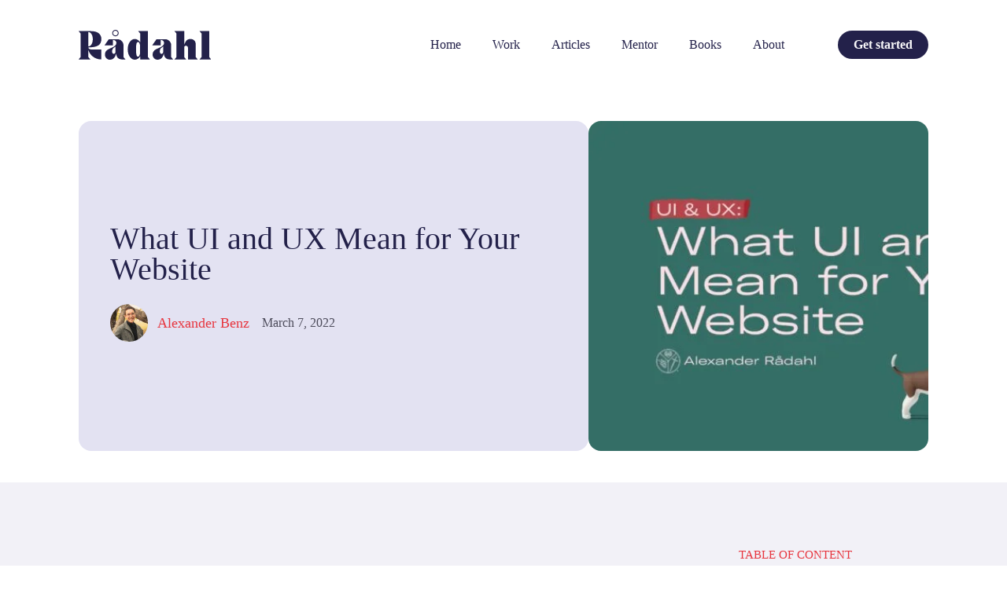

--- FILE ---
content_type: text/html; charset=UTF-8
request_url: https://radahl.no/what-ui-and-ux-mean-for-your-website/
body_size: 29635
content:
<!DOCTYPE html><html lang="en-US" prefix="og: https://ogp.me/ns#" ><head><script data-no-optimize="1">var litespeed_docref=sessionStorage.getItem("litespeed_docref");litespeed_docref&&(Object.defineProperty(document,"referrer",{get:function(){return litespeed_docref}}),sessionStorage.removeItem("litespeed_docref"));</script> <meta charset="UTF-8"><link data-optimized="2" rel="stylesheet" href="https://radahl.no/wp-content/litespeed/css/12/0c6355984c0d5bb6a07ddb436e811a17.css?ver=244b1" /><link rel="preload" as="image" href="https://radahl.no/wp-content/uploads/sites/12/2022/08/logo.svg"><link rel="preload" as="image" href="https://secure.gravatar.com/avatar/b14a6472d83fd02044921197b6640416?s=96&d=mm&r=g"><link rel="preload" as="image" href="https://radahl.no/wp-content/uploads/sites/12/2022/08/logo.svg"><meta name="viewport" content="width=device-width, initial-scale=1.0"><link rel="preload" as="style" href="https://fonts.googleapis.com/css?family=Lexend:100,200,300,400,500,600,700,800,900|Lexend:100,200,300,400,500,600,700,800,900" ><style>img:is([sizes="auto" i], [sizes^="auto," i]) { contain-intrinsic-size: 3000px 1500px }</style><title>What UI and UX Mean for Your Website - Alexander Rådahl</title><meta name="description" content="UI and UX are important for your website because they determine how easy your website is to use. Learn more about what they are and how they can help you create a website that is both user"/><meta name="robots" content="follow, index, max-snippet:-1, max-video-preview:-1, max-image-preview:large"/><link rel="canonical" href="https://radahl.no/what-ui-and-ux-mean-for-your-website/" /><meta property="og:locale" content="en_US" /><meta property="og:type" content="article" /><meta property="og:title" content="What UI and UX Mean for Your Website - Alexander Rådahl" /><meta property="og:description" content="UI and UX are important for your website because they determine how easy your website is to use. Learn more about what they are and how they can help you create a website that is both user" /><meta property="og:url" content="https://radahl.no/what-ui-and-ux-mean-for-your-website/" /><meta property="og:site_name" content="Alexander Rådahl" /><meta property="article:publisher" content="https://www.facebook.com/alexanderradahl" /><meta property="article:author" content="https://www.facebook.com/AlexanderAhlsen/" /><meta property="article:section" content="What is UI and UX" /><meta property="og:updated_time" content="2022-03-17T07:53:57+00:00" /><meta property="fb:admins" content="660316738" /><meta property="og:image" content="https://radahl.no/wp-content/uploads/sites/12/2022/03/What-UI-and-UX-Mean-for-Your-Website-1024x535.jpg" /><meta property="og:image:secure_url" content="https://radahl.no/wp-content/uploads/sites/12/2022/03/What-UI-and-UX-Mean-for-Your-Website-1024x535.jpg" /><meta property="og:image:width" content="1024" /><meta property="og:image:height" content="535" /><meta property="og:image:alt" content="What UI and UX Mean for Your Website" /><meta property="og:image:type" content="image/jpeg" /><meta property="article:published_time" content="2022-03-07T12:41:56+00:00" /><meta property="article:modified_time" content="2022-03-17T07:53:57+00:00" /><meta name="twitter:card" content="summary_large_image" /><meta name="twitter:title" content="What UI and UX Mean for Your Website - Alexander Rådahl" /><meta name="twitter:description" content="UI and UX are important for your website because they determine how easy your website is to use. Learn more about what they are and how they can help you create a website that is both user" /><meta name="twitter:site" content="@alexanderradahl" /><meta name="twitter:creator" content="@alexanderradahl" /><meta name="twitter:image" content="https://radahl.no/wp-content/uploads/sites/12/2022/03/What-UI-and-UX-Mean-for-Your-Website-1024x535.jpg" /><meta name="twitter:label1" content="Written by" /><meta name="twitter:data1" content="Alexander Benz" /><meta name="twitter:label2" content="Time to read" /><meta name="twitter:data2" content="11 minutes" /> <script type="application/ld+json" class="rank-math-schema">{"@context":"https://schema.org","@graph":[{"@type":["Organization","Person"],"@id":"https://radahl.no/#person","name":"Alexander R\u00e5dahl","url":"https://radahl.no","sameAs":["https://www.facebook.com/alexanderradahl","https://twitter.com/alexanderradahl"],"email":"alexander@radahl.no","logo":{"@type":"ImageObject","@id":"https://radahl.no/#logo","url":"http://radahl.no/wp-content/uploads/sites/12/2021/07/Logo-blue-1.svg","contentUrl":"http://radahl.no/wp-content/uploads/sites/12/2021/07/Logo-blue-1.svg","caption":"Alexander R\u00e5dahl","inLanguage":"en-US","width":"0","height":"0"},"telephone":"+4747329421","image":{"@id":"https://radahl.no/#logo"}},{"@type":"WebSite","@id":"https://radahl.no/#website","url":"https://radahl.no","name":"Alexander R\u00e5dahl","publisher":{"@id":"https://radahl.no/#person"},"inLanguage":"en-US"},{"@type":"ImageObject","@id":"https://radahl.no/wp-content/uploads/sites/12/2022/03/What-UI-and-UX-Mean-for-Your-Website.jpg","url":"https://radahl.no/wp-content/uploads/sites/12/2022/03/What-UI-and-UX-Mean-for-Your-Website.jpg","width":"2400","height":"1254","caption":"What UI and UX Mean for Your Website","inLanguage":"en-US"},{"@type":"BreadcrumbList","@id":"https://radahl.no/what-ui-and-ux-mean-for-your-website/#breadcrumb","itemListElement":[{"@type":"ListItem","position":"1","item":{"@id":"https://radahl.no","name":"Home"}},{"@type":"ListItem","position":"2","item":{"@id":"https://radahl.no/category/what-is-ui-and-ux/","name":"What is UI and UX"}},{"@type":"ListItem","position":"3","item":{"@id":"https://radahl.no/what-ui-and-ux-mean-for-your-website/","name":"What UI and UX Mean for Your Website"}}]},{"@type":["WebPage","FAQPage"],"@id":"https://radahl.no/what-ui-and-ux-mean-for-your-website/#webpage","url":"https://radahl.no/what-ui-and-ux-mean-for-your-website/","name":"What UI and UX Mean for Your Website - Alexander R\u00e5dahl","datePublished":"2022-03-07T12:41:56+00:00","dateModified":"2022-03-17T07:53:57+00:00","isPartOf":{"@id":"https://radahl.no/#website"},"primaryImageOfPage":{"@id":"https://radahl.no/wp-content/uploads/sites/12/2022/03/What-UI-and-UX-Mean-for-Your-Website.jpg"},"inLanguage":"en-US","breadcrumb":{"@id":"https://radahl.no/what-ui-and-ux-mean-for-your-website/#breadcrumb"},"mainEntity":""},{"@type":"Person","@id":"https://radahl.no/author/alexander/","name":"Alexander Benz","url":"https://radahl.no/author/alexander/","image":{"@type":"ImageObject","@id":"https://secure.gravatar.com/avatar/b14a6472d83fd02044921197b6640416?s=96&amp;d=mm&amp;r=g","url":"https://secure.gravatar.com/avatar/b14a6472d83fd02044921197b6640416?s=96&amp;d=mm&amp;r=g","caption":"Alexander Benz","inLanguage":"en-US"},"sameAs":["https://radahl.no","https://twitter.com/alexanderradahl"]},{"@type":"Article","headline":"What UI and UX Mean for Your Website - Alexander R\u00e5dahl","keywords":"ui and ux","datePublished":"2022-03-07T12:41:56+00:00","dateModified":"2022-03-17T07:53:57+00:00","articleSection":"What is UI and UX","author":{"@id":"https://radahl.no/author/alexander/","name":"Alexander Benz"},"publisher":{"@id":"https://radahl.no/#person"},"description":"UI and UX are important for your website because they determine how easy your website is to use. Learn more about what they are and how they can help you create a website that is both user","name":"What UI and UX Mean for Your Website - Alexander R\u00e5dahl","@id":"https://radahl.no/what-ui-and-ux-mean-for-your-website/#richSnippet","isPartOf":{"@id":"https://radahl.no/what-ui-and-ux-mean-for-your-website/#webpage"},"image":{"@id":"https://radahl.no/wp-content/uploads/sites/12/2022/03/What-UI-and-UX-Mean-for-Your-Website.jpg"},"inLanguage":"en-US","mainEntityOfPage":{"@id":"https://radahl.no/what-ui-and-ux-mean-for-your-website/#webpage"}}]}</script> <link rel='dns-prefetch' href='//cdnjs.cloudflare.com' /><link rel='dns-prefetch' href='//static.klaviyo.com' /><link rel="alternate" type="application/rss+xml" title="Alexander Rådahl &raquo; What UI and UX Mean for Your Website Comments Feed" href="https://radahl.no/what-ui-and-ux-mean-for-your-website/feed/" />
 <script src="//radahl.no/wp-content/uploads/sites/12/monsterinsights/gtag/gtag.js"  data-cfasync="false" data-wpfc-render="false" type="text/javascript" async></script> <script data-cfasync="false" data-wpfc-render="false" type="text/javascript">var mi_version = '8.19';
				var mi_track_user = true;
				var mi_no_track_reason = '';
				
								var disableStrs = [
										'ga-disable-G-XB89JYYVFD',
									];

				/* Function to detect opted out users */
				function __gtagTrackerIsOptedOut() {
					for (var index = 0; index < disableStrs.length; index++) {
						if (document.cookie.indexOf(disableStrs[index] + '=true') > -1) {
							return true;
						}
					}

					return false;
				}

				/* Disable tracking if the opt-out cookie exists. */
				if (__gtagTrackerIsOptedOut()) {
					for (var index = 0; index < disableStrs.length; index++) {
						window[disableStrs[index]] = true;
					}
				}

				/* Opt-out function */
				function __gtagTrackerOptout() {
					for (var index = 0; index < disableStrs.length; index++) {
						document.cookie = disableStrs[index] + '=true; expires=Thu, 31 Dec 2099 23:59:59 UTC; path=/';
						window[disableStrs[index]] = true;
					}
				}

				if ('undefined' === typeof gaOptout) {
					function gaOptout() {
						__gtagTrackerOptout();
					}
				}
								window.dataLayer = window.dataLayer || [];

				window.MonsterInsightsDualTracker = {
					helpers: {},
					trackers: {},
				};
				if (mi_track_user) {
					function __gtagDataLayer() {
						dataLayer.push(arguments);
					}

					function __gtagTracker(type, name, parameters) {
						if (!parameters) {
							parameters = {};
						}

						if (parameters.send_to) {
							__gtagDataLayer.apply(null, arguments);
							return;
						}

						if (type === 'event') {
														parameters.send_to = monsterinsights_frontend.v4_id;
							var hookName = name;
							if (typeof parameters['event_category'] !== 'undefined') {
								hookName = parameters['event_category'] + ':' + name;
							}

							if (typeof MonsterInsightsDualTracker.trackers[hookName] !== 'undefined') {
								MonsterInsightsDualTracker.trackers[hookName](parameters);
							} else {
								__gtagDataLayer('event', name, parameters);
							}
							
						} else {
							__gtagDataLayer.apply(null, arguments);
						}
					}

					__gtagTracker('js', new Date());
					__gtagTracker('set', {
						'developer_id.dZGIzZG': true,
											});
										__gtagTracker('config', 'G-XB89JYYVFD', {"forceSSL":"true","anonymize_ip":"true","link_attribution":"true","tags":"untagged"} );
															window.gtag = __gtagTracker;										(function () {
						/* https://developers.google.com/analytics/devguides/collection/analyticsjs/ */
						/* ga and __gaTracker compatibility shim. */
						var noopfn = function () {
							return null;
						};
						var newtracker = function () {
							return new Tracker();
						};
						var Tracker = function () {
							return null;
						};
						var p = Tracker.prototype;
						p.get = noopfn;
						p.set = noopfn;
						p.send = function () {
							var args = Array.prototype.slice.call(arguments);
							args.unshift('send');
							__gaTracker.apply(null, args);
						};
						var __gaTracker = function () {
							var len = arguments.length;
							if (len === 0) {
								return;
							}
							var f = arguments[len - 1];
							if (typeof f !== 'object' || f === null || typeof f.hitCallback !== 'function') {
								if ('send' === arguments[0]) {
									var hitConverted, hitObject = false, action;
									if ('event' === arguments[1]) {
										if ('undefined' !== typeof arguments[3]) {
											hitObject = {
												'eventAction': arguments[3],
												'eventCategory': arguments[2],
												'eventLabel': arguments[4],
												'value': arguments[5] ? arguments[5] : 1,
											}
										}
									}
									if ('pageview' === arguments[1]) {
										if ('undefined' !== typeof arguments[2]) {
											hitObject = {
												'eventAction': 'page_view',
												'page_path': arguments[2],
											}
										}
									}
									if (typeof arguments[2] === 'object') {
										hitObject = arguments[2];
									}
									if (typeof arguments[5] === 'object') {
										Object.assign(hitObject, arguments[5]);
									}
									if ('undefined' !== typeof arguments[1].hitType) {
										hitObject = arguments[1];
										if ('pageview' === hitObject.hitType) {
											hitObject.eventAction = 'page_view';
										}
									}
									if (hitObject) {
										action = 'timing' === arguments[1].hitType ? 'timing_complete' : hitObject.eventAction;
										hitConverted = mapArgs(hitObject);
										__gtagTracker('event', action, hitConverted);
									}
								}
								return;
							}

							function mapArgs(args) {
								var arg, hit = {};
								var gaMap = {
									'eventCategory': 'event_category',
									'eventAction': 'event_action',
									'eventLabel': 'event_label',
									'eventValue': 'event_value',
									'nonInteraction': 'non_interaction',
									'timingCategory': 'event_category',
									'timingVar': 'name',
									'timingValue': 'value',
									'timingLabel': 'event_label',
									'page': 'page_path',
									'location': 'page_location',
									'title': 'page_title',
								};
								for (arg in args) {
																		if (!(!args.hasOwnProperty(arg) || !gaMap.hasOwnProperty(arg))) {
										hit[gaMap[arg]] = args[arg];
									} else {
										hit[arg] = args[arg];
									}
								}
								return hit;
							}

							try {
								f.hitCallback();
							} catch (ex) {
							}
						};
						__gaTracker.create = newtracker;
						__gaTracker.getByName = newtracker;
						__gaTracker.getAll = function () {
							return [];
						};
						__gaTracker.remove = noopfn;
						__gaTracker.loaded = true;
						window['__gaTracker'] = __gaTracker;
					})();
									} else {
										console.log("");
					(function () {
						function __gtagTracker() {
							return null;
						}

						window['__gtagTracker'] = __gtagTracker;
						window['gtag'] = __gtagTracker;
					})();
									}</script>  <script data-cfasync="false" data-wpfc-render="false" type="text/javascript">window.MonsterInsightsDualTracker.helpers.mapProductItem = function (uaItem) {
				var prefixIndex, prefixKey, mapIndex;

				var toBePrefixed = ['id', 'name', 'list_name', 'brand', 'category', 'variant'];

				var item = {};

				var fieldMap = {
					'price': 'price',
					'list_position': 'index',
					'quantity': 'quantity',
					'position': 'index',
				};

				for (mapIndex in fieldMap) {
					if (uaItem.hasOwnProperty(mapIndex)) {
						item[fieldMap[mapIndex]] = uaItem[mapIndex];
					}
				}

				for (prefixIndex = 0; prefixIndex < toBePrefixed.length; prefixIndex++) {
					prefixKey = toBePrefixed[prefixIndex];
					if (typeof uaItem[prefixKey] !== 'undefined') {
						item['item_' + prefixKey] = uaItem[prefixKey];
					}
				}

				return item;
			};

			MonsterInsightsDualTracker.trackers['view_item_list'] = function (parameters) {
				var items = parameters.items;
				var listName, itemIndex, item, itemListName;
				var lists = {
					'_': {items: [], 'send_to': monsterinsights_frontend.v4_id},
				};

				for (itemIndex = 0; itemIndex < items.length; itemIndex++) {
					item = MonsterInsightsDualTracker.helpers.mapProductItem(items[itemIndex]);

					if (typeof item['item_list_name'] === 'undefined') {
						lists['_'].items.push(item);
					} else {
						itemListName = item['item_list_name'];
						if (typeof lists[itemListName] === 'undefined') {
							lists[itemListName] = {
								'items': [],
								'item_list_name': itemListName,
								'send_to': monsterinsights_frontend.v4_id,
							};
						}

						lists[itemListName].items.push(item);
					}
				}

				for (listName in lists) {
					__gtagDataLayer('event', 'view_item_list', lists[listName]);
				}
			};

			MonsterInsightsDualTracker.trackers['select_content'] = function (parameters) {
				const items = parameters.items.map(MonsterInsightsDualTracker.helpers.mapProductItem);
				__gtagDataLayer('event', 'select_item', {items: items, send_to: parameters.send_to});
			};

			MonsterInsightsDualTracker.trackers['view_item'] = function (parameters) {
				const items = parameters.items.map(MonsterInsightsDualTracker.helpers.mapProductItem);
				__gtagDataLayer('event', 'view_item', {items: items, send_to: parameters.send_to});
			};</script> <script data-cfasync="false" data-wpfc-render="false" type="text/javascript">MonsterInsightsDualTracker.trackers['form:impression'] = function (parameters) {
			__gtagDataLayer('event', 'form_impression', {
				form_id: parameters.event_label,
				content_type: 'form',
				non_interaction: true,
				send_to: parameters.send_to,
			});
		};

		MonsterInsightsDualTracker.trackers['form:conversion'] = function (parameters) {
			__gtagDataLayer('event', 'generate_lead', {
				form_id: parameters.event_label,
				send_to: parameters.send_to,
			});
		};</script> <style id='rank-math-toc-block-style-inline-css' type='text/css'>.wp-block-rank-math-toc-block nav ol{counter-reset:item}.wp-block-rank-math-toc-block nav ol li{display:block}.wp-block-rank-math-toc-block nav ol li:before{content:counters(item, ".") ". ";counter-increment:item}</style><style id='rank-math-rich-snippet-style-inline-css' type='text/css'>/*!
* Plugin:  Rank Math
* URL: https://rankmath.com/wordpress/plugin/seo-suite/
* Name:  rank-math-review-snippet.css
*/@-webkit-keyframes spin{0%{-webkit-transform:rotate(0deg)}100%{-webkit-transform:rotate(-360deg)}}@keyframes spin{0%{-webkit-transform:rotate(0deg)}100%{-webkit-transform:rotate(-360deg)}}@keyframes bounce{from{-webkit-transform:translateY(0px);transform:translateY(0px)}to{-webkit-transform:translateY(-5px);transform:translateY(-5px)}}@-webkit-keyframes bounce{from{-webkit-transform:translateY(0px);transform:translateY(0px)}to{-webkit-transform:translateY(-5px);transform:translateY(-5px)}}@-webkit-keyframes loading{0%{background-size:20% 50% ,20% 50% ,20% 50%}20%{background-size:20% 20% ,20% 50% ,20% 50%}40%{background-size:20% 100%,20% 20% ,20% 50%}60%{background-size:20% 50% ,20% 100%,20% 20%}80%{background-size:20% 50% ,20% 50% ,20% 100%}100%{background-size:20% 50% ,20% 50% ,20% 50%}}@keyframes loading{0%{background-size:20% 50% ,20% 50% ,20% 50%}20%{background-size:20% 20% ,20% 50% ,20% 50%}40%{background-size:20% 100%,20% 20% ,20% 50%}60%{background-size:20% 50% ,20% 100%,20% 20%}80%{background-size:20% 50% ,20% 50% ,20% 100%}100%{background-size:20% 50% ,20% 50% ,20% 50%}}:root{--rankmath-wp-adminbar-height: 0}#rank-math-rich-snippet-wrapper{overflow:hidden}#rank-math-rich-snippet-wrapper h5.rank-math-title{display:block;font-size:18px;line-height:1.4}#rank-math-rich-snippet-wrapper .rank-math-review-image{float:right;max-width:40%;margin-left:15px}#rank-math-rich-snippet-wrapper .rank-math-review-data{margin-bottom:15px}#rank-math-rich-snippet-wrapper .rank-math-total-wrapper{width:100%;padding:0 0 20px 0;float:left;clear:both;position:relative;-webkit-box-sizing:border-box;box-sizing:border-box}#rank-math-rich-snippet-wrapper .rank-math-total-wrapper .rank-math-total{border:0;display:block;margin:0;width:auto;float:left;text-align:left;padding:0;font-size:24px;line-height:1;font-weight:700;-webkit-box-sizing:border-box;box-sizing:border-box;overflow:hidden}#rank-math-rich-snippet-wrapper .rank-math-total-wrapper .rank-math-review-star{float:left;margin-left:15px;margin-top:5px;position:relative;z-index:99;line-height:1}#rank-math-rich-snippet-wrapper .rank-math-total-wrapper .rank-math-review-star .rank-math-review-result-wrapper{display:inline-block;white-space:nowrap;position:relative;color:#e7e7e7}#rank-math-rich-snippet-wrapper .rank-math-total-wrapper .rank-math-review-star .rank-math-review-result-wrapper .rank-math-review-result{position:absolute;top:0;left:0;overflow:hidden;white-space:nowrap;color:#ffbe01}#rank-math-rich-snippet-wrapper .rank-math-total-wrapper .rank-math-review-star .rank-math-review-result-wrapper i{font-size:18px;-webkit-text-stroke-width:1px;font-style:normal;padding:0 2px;line-height:inherit}#rank-math-rich-snippet-wrapper .rank-math-total-wrapper .rank-math-review-star .rank-math-review-result-wrapper i:before{content:"\2605"}body.rtl #rank-math-rich-snippet-wrapper .rank-math-review-image{float:left;margin-left:0;margin-right:15px}body.rtl #rank-math-rich-snippet-wrapper .rank-math-total-wrapper .rank-math-total{float:right}body.rtl #rank-math-rich-snippet-wrapper .rank-math-total-wrapper .rank-math-review-star{float:right;margin-left:0;margin-right:15px}body.rtl #rank-math-rich-snippet-wrapper .rank-math-total-wrapper .rank-math-review-star .rank-math-review-result{left:auto;right:0}@media screen and (max-width: 480px){#rank-math-rich-snippet-wrapper .rank-math-review-image{display:block;max-width:100%;width:100%;text-align:center;margin-right:0}#rank-math-rich-snippet-wrapper .rank-math-review-data{clear:both}}.clear{clear:both}</style><style id='classic-theme-styles-inline-css' type='text/css'>/*! This file is auto-generated */
.wp-block-button__link{color:#fff;background-color:#32373c;border-radius:9999px;box-shadow:none;text-decoration:none;padding:calc(.667em + 2px) calc(1.333em + 2px);font-size:1.125em}.wp-block-file__button{background:#32373c;color:#fff;text-decoration:none}</style><style id='global-styles-inline-css' type='text/css'>:root{--wp--preset--aspect-ratio--square: 1;--wp--preset--aspect-ratio--4-3: 4/3;--wp--preset--aspect-ratio--3-4: 3/4;--wp--preset--aspect-ratio--3-2: 3/2;--wp--preset--aspect-ratio--2-3: 2/3;--wp--preset--aspect-ratio--16-9: 16/9;--wp--preset--aspect-ratio--9-16: 9/16;--wp--preset--color--black: #000000;--wp--preset--color--cyan-bluish-gray: #abb8c3;--wp--preset--color--white: #ffffff;--wp--preset--color--pale-pink: #f78da7;--wp--preset--color--vivid-red: #cf2e2e;--wp--preset--color--luminous-vivid-orange: #ff6900;--wp--preset--color--luminous-vivid-amber: #fcb900;--wp--preset--color--light-green-cyan: #7bdcb5;--wp--preset--color--vivid-green-cyan: #00d084;--wp--preset--color--pale-cyan-blue: #8ed1fc;--wp--preset--color--vivid-cyan-blue: #0693e3;--wp--preset--color--vivid-purple: #9b51e0;--wp--preset--color--primary-color: rgb(231, 54, 63);--wp--preset--color--dark-color: rgb(35, 33, 74);--wp--preset--color--paragraph-color: rgb(77, 76, 91);--wp--preset--color--border-color: rgb(209, 209, 219);--wp--preset--color--placeholder-color: rgb(235, 234, 249);--wp--preset--color--background-color: rgb(248, 248, 250);--wp--preset--color--secondary-color: rgb(35, 33, 74);--wp--preset--color--light-color: rgb(249, 249, 250);--wp--preset--color--paragraph-alt-color: rgb(218, 216, 242);--wp--preset--color--border-alt-color: rgb(130, 124, 232);--wp--preset--color--placeholder-alt-color: rgb(118, 114, 191);--wp--preset--color--background-alt-color: rgb(242, 241, 247);--wp--preset--color--tertiary-color: rgb(53, 109, 103);--wp--preset--color--black-color: rgb(13, 13, 17);--wp--preset--color--white-color: rgb(249, 249, 250);--wp--preset--color--success-color: rgb(17, 38, 24);--wp--preset--color--warning-color: rgb(73, 57, 33);--wp--preset--color--error-color: rgb(73, 33, 33);--wp--preset--color--success-light-color: rgb(234, 255, 241);--wp--preset--color--warning-light-color: rgb(255, 246, 234);--wp--preset--color--error-light-color: rgb(255, 234, 234);--wp--preset--color--extra-color-1: rgb(254, 215, 102);--wp--preset--color--extra-color-2: rgb(254, 138, 113);--wp--preset--color--extra-color-3: rgb(14, 154, 167);--wp--preset--color--extra-color-4: rgb(83, 104, 120);--wp--preset--color--primary-hover-color: rgba(209, 24, 33, 1);--wp--preset--color--secondary-hover-color: rgba(18, 17, 38, 1);--wp--preset--color--primary-alt-color: rgba(250, 218, 220, 1);--wp--preset--color--secondary-alt-color: rgba(227, 226, 242, 1);--wp--preset--color--primary-alt-hover-color: rgba(243, 174, 178, 1);--wp--preset--color--secondary-alt-hover-color: rgba(193, 191, 226, 1);--wp--preset--color--transparent-color: transparent;--wp--preset--color--dark-rgb-vals: 35, 33, 74;--wp--preset--color--paragraph-rgb-vals: 77, 76, 91;--wp--preset--color--tertiary-rgb-vals: 53, 109, 103;--wp--preset--color--black-rgb-vals: 13, 13, 17;--wp--preset--color--success-rgb-vals: 17, 38, 24;--wp--preset--color--warning-rgb-vals: 73, 57, 33;--wp--preset--color--error-rgb-vals: 73, 33, 33;--wp--preset--color--extra-color-1-rgb-vals: 254, 215, 102;--wp--preset--color--extra-color-2-rgb-vals: 254, 138, 113;--wp--preset--color--extra-color-3-rgb-vals: 14, 154, 167;--wp--preset--color--extra-color-4-rgb-vals: 83, 104, 120;--wp--preset--gradient--vivid-cyan-blue-to-vivid-purple: linear-gradient(135deg,rgba(6,147,227,1) 0%,rgb(155,81,224) 100%);--wp--preset--gradient--light-green-cyan-to-vivid-green-cyan: linear-gradient(135deg,rgb(122,220,180) 0%,rgb(0,208,130) 100%);--wp--preset--gradient--luminous-vivid-amber-to-luminous-vivid-orange: linear-gradient(135deg,rgba(252,185,0,1) 0%,rgba(255,105,0,1) 100%);--wp--preset--gradient--luminous-vivid-orange-to-vivid-red: linear-gradient(135deg,rgba(255,105,0,1) 0%,rgb(207,46,46) 100%);--wp--preset--gradient--very-light-gray-to-cyan-bluish-gray: linear-gradient(135deg,rgb(238,238,238) 0%,rgb(169,184,195) 100%);--wp--preset--gradient--cool-to-warm-spectrum: linear-gradient(135deg,rgb(74,234,220) 0%,rgb(151,120,209) 20%,rgb(207,42,186) 40%,rgb(238,44,130) 60%,rgb(251,105,98) 80%,rgb(254,248,76) 100%);--wp--preset--gradient--blush-light-purple: linear-gradient(135deg,rgb(255,206,236) 0%,rgb(152,150,240) 100%);--wp--preset--gradient--blush-bordeaux: linear-gradient(135deg,rgb(254,205,165) 0%,rgb(254,45,45) 50%,rgb(107,0,62) 100%);--wp--preset--gradient--luminous-dusk: linear-gradient(135deg,rgb(255,203,112) 0%,rgb(199,81,192) 50%,rgb(65,88,208) 100%);--wp--preset--gradient--pale-ocean: linear-gradient(135deg,rgb(255,245,203) 0%,rgb(182,227,212) 50%,rgb(51,167,181) 100%);--wp--preset--gradient--electric-grass: linear-gradient(135deg,rgb(202,248,128) 0%,rgb(113,206,126) 100%);--wp--preset--gradient--midnight: linear-gradient(135deg,rgb(2,3,129) 0%,rgb(40,116,252) 100%);--wp--preset--font-size--small: 13px;--wp--preset--font-size--medium: 20px;--wp--preset--font-size--large: 36px;--wp--preset--font-size--x-large: 42px;--wp--preset--spacing--20: 0.44rem;--wp--preset--spacing--30: 0.67rem;--wp--preset--spacing--40: 1rem;--wp--preset--spacing--50: 1.5rem;--wp--preset--spacing--60: 2.25rem;--wp--preset--spacing--70: 3.38rem;--wp--preset--spacing--80: 5.06rem;--wp--preset--shadow--natural: 6px 6px 9px rgba(0, 0, 0, 0.2);--wp--preset--shadow--deep: 12px 12px 50px rgba(0, 0, 0, 0.4);--wp--preset--shadow--sharp: 6px 6px 0px rgba(0, 0, 0, 0.2);--wp--preset--shadow--outlined: 6px 6px 0px -3px rgba(255, 255, 255, 1), 6px 6px rgba(0, 0, 0, 1);--wp--preset--shadow--crisp: 6px 6px 0px rgba(0, 0, 0, 1);}:where(.is-layout-flex){gap: 0.5em;}:where(.is-layout-grid){gap: 0.5em;}body .is-layout-flex{display: flex;}.is-layout-flex{flex-wrap: wrap;align-items: center;}.is-layout-flex > :is(*, div){margin: 0;}body .is-layout-grid{display: grid;}.is-layout-grid > :is(*, div){margin: 0;}:where(.wp-block-columns.is-layout-flex){gap: 2em;}:where(.wp-block-columns.is-layout-grid){gap: 2em;}:where(.wp-block-post-template.is-layout-flex){gap: 1.25em;}:where(.wp-block-post-template.is-layout-grid){gap: 1.25em;}.has-black-color{color: var(--wp--preset--color--black) !important;}.has-cyan-bluish-gray-color{color: var(--wp--preset--color--cyan-bluish-gray) !important;}.has-white-color{color: var(--wp--preset--color--white) !important;}.has-pale-pink-color{color: var(--wp--preset--color--pale-pink) !important;}.has-vivid-red-color{color: var(--wp--preset--color--vivid-red) !important;}.has-luminous-vivid-orange-color{color: var(--wp--preset--color--luminous-vivid-orange) !important;}.has-luminous-vivid-amber-color{color: var(--wp--preset--color--luminous-vivid-amber) !important;}.has-light-green-cyan-color{color: var(--wp--preset--color--light-green-cyan) !important;}.has-vivid-green-cyan-color{color: var(--wp--preset--color--vivid-green-cyan) !important;}.has-pale-cyan-blue-color{color: var(--wp--preset--color--pale-cyan-blue) !important;}.has-vivid-cyan-blue-color{color: var(--wp--preset--color--vivid-cyan-blue) !important;}.has-vivid-purple-color{color: var(--wp--preset--color--vivid-purple) !important;}.has-black-background-color{background-color: var(--wp--preset--color--black) !important;}.has-cyan-bluish-gray-background-color{background-color: var(--wp--preset--color--cyan-bluish-gray) !important;}.has-white-background-color{background-color: var(--wp--preset--color--white) !important;}.has-pale-pink-background-color{background-color: var(--wp--preset--color--pale-pink) !important;}.has-vivid-red-background-color{background-color: var(--wp--preset--color--vivid-red) !important;}.has-luminous-vivid-orange-background-color{background-color: var(--wp--preset--color--luminous-vivid-orange) !important;}.has-luminous-vivid-amber-background-color{background-color: var(--wp--preset--color--luminous-vivid-amber) !important;}.has-light-green-cyan-background-color{background-color: var(--wp--preset--color--light-green-cyan) !important;}.has-vivid-green-cyan-background-color{background-color: var(--wp--preset--color--vivid-green-cyan) !important;}.has-pale-cyan-blue-background-color{background-color: var(--wp--preset--color--pale-cyan-blue) !important;}.has-vivid-cyan-blue-background-color{background-color: var(--wp--preset--color--vivid-cyan-blue) !important;}.has-vivid-purple-background-color{background-color: var(--wp--preset--color--vivid-purple) !important;}.has-black-border-color{border-color: var(--wp--preset--color--black) !important;}.has-cyan-bluish-gray-border-color{border-color: var(--wp--preset--color--cyan-bluish-gray) !important;}.has-white-border-color{border-color: var(--wp--preset--color--white) !important;}.has-pale-pink-border-color{border-color: var(--wp--preset--color--pale-pink) !important;}.has-vivid-red-border-color{border-color: var(--wp--preset--color--vivid-red) !important;}.has-luminous-vivid-orange-border-color{border-color: var(--wp--preset--color--luminous-vivid-orange) !important;}.has-luminous-vivid-amber-border-color{border-color: var(--wp--preset--color--luminous-vivid-amber) !important;}.has-light-green-cyan-border-color{border-color: var(--wp--preset--color--light-green-cyan) !important;}.has-vivid-green-cyan-border-color{border-color: var(--wp--preset--color--vivid-green-cyan) !important;}.has-pale-cyan-blue-border-color{border-color: var(--wp--preset--color--pale-cyan-blue) !important;}.has-vivid-cyan-blue-border-color{border-color: var(--wp--preset--color--vivid-cyan-blue) !important;}.has-vivid-purple-border-color{border-color: var(--wp--preset--color--vivid-purple) !important;}.has-vivid-cyan-blue-to-vivid-purple-gradient-background{background: var(--wp--preset--gradient--vivid-cyan-blue-to-vivid-purple) !important;}.has-light-green-cyan-to-vivid-green-cyan-gradient-background{background: var(--wp--preset--gradient--light-green-cyan-to-vivid-green-cyan) !important;}.has-luminous-vivid-amber-to-luminous-vivid-orange-gradient-background{background: var(--wp--preset--gradient--luminous-vivid-amber-to-luminous-vivid-orange) !important;}.has-luminous-vivid-orange-to-vivid-red-gradient-background{background: var(--wp--preset--gradient--luminous-vivid-orange-to-vivid-red) !important;}.has-very-light-gray-to-cyan-bluish-gray-gradient-background{background: var(--wp--preset--gradient--very-light-gray-to-cyan-bluish-gray) !important;}.has-cool-to-warm-spectrum-gradient-background{background: var(--wp--preset--gradient--cool-to-warm-spectrum) !important;}.has-blush-light-purple-gradient-background{background: var(--wp--preset--gradient--blush-light-purple) !important;}.has-blush-bordeaux-gradient-background{background: var(--wp--preset--gradient--blush-bordeaux) !important;}.has-luminous-dusk-gradient-background{background: var(--wp--preset--gradient--luminous-dusk) !important;}.has-pale-ocean-gradient-background{background: var(--wp--preset--gradient--pale-ocean) !important;}.has-electric-grass-gradient-background{background: var(--wp--preset--gradient--electric-grass) !important;}.has-midnight-gradient-background{background: var(--wp--preset--gradient--midnight) !important;}.has-small-font-size{font-size: var(--wp--preset--font-size--small) !important;}.has-medium-font-size{font-size: var(--wp--preset--font-size--medium) !important;}.has-large-font-size{font-size: var(--wp--preset--font-size--large) !important;}.has-x-large-font-size{font-size: var(--wp--preset--font-size--x-large) !important;}
:where(.wp-block-post-template.is-layout-flex){gap: 1.25em;}:where(.wp-block-post-template.is-layout-grid){gap: 1.25em;}
:where(.wp-block-columns.is-layout-flex){gap: 2em;}:where(.wp-block-columns.is-layout-grid){gap: 2em;}
:root :where(.wp-block-pullquote){font-size: 1.5em;line-height: 1.6;}</style><style id='oxymade-inline-css' type='text/css'>:root {--primary-color: rgb(231, 54, 63);--dark-color: rgb(35, 33, 74);--paragraph-color: rgb(77, 76, 91);--border-color: rgb(209, 209, 219);--placeholder-color: rgb(235, 234, 249);--background-color: rgb(248, 248, 250);--secondary-color: rgb(35, 33, 74);--light-color: rgb(249, 249, 250);--paragraph-alt-color: rgb(218, 216, 242);--border-alt-color: rgb(130, 124, 232);--placeholder-alt-color: rgb(118, 114, 191);--background-alt-color: rgb(242, 241, 247);--tertiary-color: rgb(53, 109, 103);--black-color: rgb(13, 13, 17);--white-color: rgb(249, 249, 250);--success-color: rgb(17, 38, 24);--warning-color: rgb(73, 57, 33);--error-color: rgb(73, 33, 33);--success-light-color: rgb(234, 255, 241);--warning-light-color: rgb(255, 246, 234);--error-light-color: rgb(255, 234, 234);--extra-color-1: rgb(254, 215, 102);--extra-color-2: rgb(254, 138, 113);--extra-color-3: rgb(14, 154, 167);--extra-color-4: rgb(83, 104, 120);--primary-hover-color: rgba(209, 24, 33, 1);--secondary-hover-color: rgba(18, 17, 38, 1);--primary-alt-color: rgba(250, 218, 220, 1);--secondary-alt-color: rgba(227, 226, 242, 1);--primary-alt-hover-color: rgba(243, 174, 178, 1);--secondary-alt-hover-color: rgba(193, 191, 226, 1);--primary-rgb-vals: 231, 54, 63;--secondary-rgb-vals: 35, 33, 74;--transparent-color: transparent;--dark-rgb-vals: 35, 33, 74;--paragraph-rgb-vals: 77, 76, 91;--tertiary-rgb-vals: 53, 109, 103;--black-rgb-vals: 13, 13, 17;--success-rgb-vals: 17, 38, 24;--warning-rgb-vals: 73, 57, 33;--error-rgb-vals: 73, 33, 33;--extra-color-1-rgb-vals: 254, 215, 102;--extra-color-2-rgb-vals: 254, 138, 113;--extra-color-3-rgb-vals: 14, 154, 167;--extra-color-4-rgb-vals: 83, 104, 120;}
html { font-size: 62.5%; } body { font-size: 1.6rem; }
:root {--desktop-text-base: 1.6;--mobile-text-base: 1.6;--responsive-text-ratio: 0.7;--smallest-font-size: 1.5;--h-font-weight: 400;--desktop-type-scale-ratio: 1.200;--mobile-type-scale-ratio: 1.200;--viewport-min: 48;--viewport-max: 112;--lh-65-150: 0.98;--lh-49-64: 1;--lh-37-48: 1.1;--lh-31-36: 1.2;--lh-25-30: 1.33;--lh-21-24: 1.45;--lh-17-20: 1.54;--lh-13-16: 1.68;--desktop-h6: 1.92;--desktop-h5: 2.304;--desktop-h4: 2.7648;--desktop-h3: 3.31776;--desktop-h2: 3.981312;--desktop-h1: 4.7775744;--desktop-hero: 5.73308928;--mobile-h6: 1.92;--mobile-h5: 2.304;--mobile-h4: 2.7648;--mobile-h3: 3.31776;--mobile-h2: 3.981312;--mobile-h1: 4.7775744;--mobile-hero: 5.73308928;--desktop-xs: 1.2;--desktop-sm: 1.4;--desktop-base: 1.6;--desktop-lg: 1.8;--desktop-xl: 2;--desktop-2xl: 2.4;--desktop-3xl: 2.8;--desktop-4xl: 3.6;--desktop-5xl: 4.4;--desktop-6xl: 5.6;--desktop-7xl: 6.8;--desktop-8xl: 9.2;--desktop-9xl: 11.2;--mobile-xs: 1.2;--mobile-sm: 1.4;--mobile-base: 1.6;--mobile-lg: 1.8;--mobile-xl: 2;--mobile-2xl: 2.4;--mobile-3xl: 2.8;--mobile-4xl: 3.6;--mobile-5xl: 4.4;--mobile-6xl: 5.6;--mobile-7xl: 6.8;--mobile-8xl: 9.2;--mobile-9xl: 11.2;--lh-hero: 1;--lh-h1: 1.1;--lh-h2: 1.1;--lh-h3: 1.2;--lh-h4: 1.33;--lh-h5: 1.45;--lh-h6: 1.54;--lh-xs: 1.68;--lh-sm: 1.68;--lh-base: 1.68;--lh-lg: 1.54;--lh-xl: 1.54;--lh-2xl: 1.45;--lh-3xl: 1.33;--lh-4xl: 1.2;--lh-5xl: 1.1;--lh-6xl: 1;--lh-7xl: 0.98;--lh-8xl: 0.98;--lh-9xl: 0.98;}
.blogzine{color:var(--paragraph-color);max-width:65ch}.blogzine [class~=lead]{color:#4b5563}.blogzine a{color:var(--primary-color);text-decoration:underline;font-weight:500}.blogzine strong{color:var(--primary-color);font-weight:600}.blogzine ol[type="A"]{--list-counter-style:upper-alpha}.blogzine ol[type="a"]{--list-counter-style:lower-alpha}.blogzine ol[type="A"s]{--list-counter-style:upper-alpha}.blogzine ol[type="a"s]{--list-counter-style:lower-alpha}.blogzine ol[type="I"]{--list-counter-style:upper-roman}.blogzine ol[type="i"]{--list-counter-style:lower-roman}.blogzine ol[type="I"s]{--list-counter-style:upper-roman}.blogzine ol[type="i"s]{--list-counter-style:lower-roman}.blogzine ol[type="1"]{--list-counter-style:decimal}.blogzine ul{display:block;list-style-type:none;margin-block-start:unset;margin-block-end:unset;margin-inline-start:unset;margin-inline-end:unset;padding-inline-start:unset}.blogzine ol>li{position:relative}.blogzine ol>li::before{content:counter(list-item,var(--list-counter-style,decimal)) ".";position:absolute;font-weight:400;color:var(--paragraph-color);left:0}.blogzine ol{display:block;list-style-type:none;margin-block-start:unset;margin-block-end:unset;margin-inline-start:unset;margin-inline-end:unset;padding-inline-start:unset}.blogzine ul>li{position:relative}.blogzine ul>li::before{content:"";position:absolute;background-color:var(--paragraph-color);border-radius:50%}.blogzine hr{border-color:var(--border-color);border-top-width:1px}.blogzine blockquote{font-weight:500;font-style:italic;color:var(--dark-color);border:0;border-left-width:.4rem;border-left-color:var(--border-color);quotes:"\201C""\201D""\2018""\2019";border-style:solid;margin-inline-start:unset;margin-inline-end:unset}.blogzine blockquote p:first-of-type::before{content:open-quote}.blogzine blockquote p:last-of-type::after{content:close-quote}.blogzine h1{color:var(--primary-color);font-weight:800}.blogzine h2{color:var(--primary-color);font-weight:700}.blogzine h3{color:var(--primary-color);font-weight:600}.blogzine h4{color:var(--primary-color);font-weight:600}.blogzine figure figcaption{color:var(--paragraph-color)}.blogzine code{color:var(--primary-color);font-weight:600}.blogzine code::before{content:"`"}.blogzine code::after{content:"`"}.blogzine a code{color:var(--primary-color)}.blogzine pre{color:var(--light-color);background-color:var(--dark-color);overflow-x:auto}.blogzine pre code{background-color:transparent;border-width:0;border-radius:0;padding:0;font-weight:400;color:inherit;font-size:inherit;font-family:inherit;line-height:inherit}.blogzine pre code::before{content:none}.blogzine pre code::after{content:none}.blogzine table{width:100%;table-layout:auto;text-align:left;margin-top:2em;margin-bottom:2em}.blogzine thead{color:var(--primary-color);font-weight:600;border:0;border-bottom-width:2px;border-bottom-color:var(--border-color);border-style:solid}.blogzine thead th{vertical-align:bottom}.blogzine tbody tr{border:0;border-bottom-width:1px;border-bottom-color:var(--border-color);border-style:solid}.blogzine tbody tr:last-child{border-bottom-width:0}.blogzine tbody td{vertical-align:top}.blogzine figure>*{margin-top:0;margin-bottom:0}.blogzine hr+*{margin-top:0}.blogzine h2+*{margin-top:0}.blogzine h3+*{margin-top:0}.blogzine h4+*{margin-top:0}.blogzine thead th:first-child{padding-left:0}.blogzine thead th:last-child{padding-right:0}.blogzine tbody td:first-child{padding-left:0}.blogzine tbody td:last-child{padding-right:0}.blogzine>:first-child{margin-top:0}.blogzine>:last-child{margin-bottom:0}.blogzine{font-size:1.8rem;line-height:1.7777778}.blogzine p{margin-top:1.3333333em;margin-bottom:1.3333333em}.blogzine [class~=lead]{font-size:1.2222222em;line-height:1.4545455;margin-top:1.0909091em;margin-bottom:1.0909091em}.blogzine blockquote{margin-top:1.6666667em;margin-bottom:1.6666667em;padding-left:1em}.blogzine h1{font-size:2.6666667em;margin-top:0;margin-bottom:.8333333em;line-height:1}.blogzine h2{font-size:1.6666667em;margin-top:1.8666667em;margin-bottom:1.0666667em;line-height:1.3333333}.blogzine h3{font-size:1.3333333em;margin-top:1.6666667em;margin-bottom:.6666667em;line-height:1.5}.blogzine h4{margin-top:1.7777778em;margin-bottom:.4444444em;line-height:1.5555556}.blogzine img{margin-top:1.7777778em;margin-bottom:1.7777778em}.blogzine video{margin-top:1.7777778em;margin-bottom:1.7777778em}.blogzine figure{margin-top:1.7777778em;margin-bottom:1.7777778em}.blogzine figure figcaption{font-size:.8888889em;line-height:1.5;margin-top:1em}.blogzine code{font-size:.8888889em}.blogzine h2 code{font-size:.8666667em}.blogzine h3 code{font-size:.875em}.blogzine pre{font-size:.8888889em;line-height:1.75;margin-top:2em;margin-bottom:2em;border-radius:.375rem;padding-top:1em;padding-right:1.5em;padding-bottom:1em;padding-left:1.5em}.blogzine ol{margin-top:1.3333333em;margin-bottom:1.3333333em}.blogzine ul{margin-top:1.3333333em;margin-bottom:1.3333333em}.blogzine li{margin-top:.6666667em;margin-bottom:.6666667em}.blogzine ol>li{padding-left:1.6666667em}.blogzine ul>li{padding-left:1.6666667em}.blogzine ul>li::before{width:.3333333em;height:.3333333em;top:calc(.8888889em - .1666667em);left:.2222222em}.blogzine>ul>li p{margin-top:.8888889em;margin-bottom:.8888889em}.blogzine>ul>li>:first-child{margin-top:1.3333333em}.blogzine>ul>li>:last-child{margin-bottom:1.3333333em}.blogzine>ol>li>:first-child{margin-top:1.3333333em}.blogzine>ol>li>:last-child{margin-bottom:1.3333333em}.blogzine ol ol,.blogzine ol ul,.blogzine ul ol,.blogzine ul ul{margin-top:.8888889em;margin-bottom:.8888889em}.blogzine hr{margin-top:3.1111111em;margin-bottom:3.1111111em}.blogzine table{font-size:.8888889em;line-height:1.5}.blogzine thead th{padding-right:.75em;padding-bottom:.75em;padding-left:.75em}.blogzine tbody td{padding-top:.75em;padding-right:.75em;padding-bottom:.75em;padding-left:.75em}
@media screen and (max-width: 1119px) {.blogzine{font-size:1.8rem;line-height:1.7777778}.blogzine p{margin-top:1.3333333em;margin-bottom:1.3333333em}.blogzine [class~=lead]{font-size:1.2222222em;line-height:1.4545455;margin-top:1.0909091em;margin-bottom:1.0909091em}.blogzine blockquote{margin-top:1.6666667em;margin-bottom:1.6666667em;padding-left:1em}.blogzine h1{font-size:2.6666667em;margin-top:0;margin-bottom:.8333333em;line-height:1}.blogzine h2{font-size:1.6666667em;margin-top:1.8666667em;margin-bottom:1.0666667em;line-height:1.3333333}.blogzine h3{font-size:1.3333333em;margin-top:1.6666667em;margin-bottom:.6666667em;line-height:1.5}.blogzine h4{margin-top:1.7777778em;margin-bottom:.4444444em;line-height:1.5555556}.blogzine img{margin-top:1.7777778em;margin-bottom:1.7777778em}.blogzine video{margin-top:1.7777778em;margin-bottom:1.7777778em}.blogzine figure{margin-top:1.7777778em;margin-bottom:1.7777778em}.blogzine figure figcaption{font-size:.8888889em;line-height:1.5;margin-top:1em}.blogzine code{font-size:.8888889em}.blogzine h2 code{font-size:.8666667em}.blogzine h3 code{font-size:.875em}.blogzine pre{font-size:.8888889em;line-height:1.75;margin-top:2em;margin-bottom:2em;border-radius:.375rem;padding-top:1em;padding-right:1.5em;padding-bottom:1em;padding-left:1.5em}.blogzine ol{margin-top:1.3333333em;margin-bottom:1.3333333em}.blogzine ul{margin-top:1.3333333em;margin-bottom:1.3333333em}.blogzine li{margin-top:.6666667em;margin-bottom:.6666667em}.blogzine ol>li{padding-left:1.6666667em}.blogzine ul>li{padding-left:1.6666667em}.blogzine ul>li::before{width:.3333333em;height:.3333333em;top:calc(.8888889em - .1666667em);left:.2222222em}.blogzine>ul>li p{margin-top:.8888889em;margin-bottom:.8888889em}.blogzine>ul>li>:first-child{margin-top:1.3333333em}.blogzine>ul>li>:last-child{margin-bottom:1.3333333em}.blogzine>ol>li>:first-child{margin-top:1.3333333em}.blogzine>ol>li>:last-child{margin-bottom:1.3333333em}.blogzine ol ol,.blogzine ol ul,.blogzine ul ol,.blogzine ul ul{margin-top:.8888889em;margin-bottom:.8888889em}.blogzine hr{margin-top:3.1111111em;margin-bottom:3.1111111em}.blogzine table{font-size:.8888889em;line-height:1.5}.blogzine thead th{padding-right:.75em;padding-bottom:.75em;padding-left:.75em}.blogzine tbody td{padding-top:.75em;padding-right:.75em;padding-bottom:.75em;padding-left:.75em}} 
 @media screen and (max-width: 991px) {.blogzine [class~=lead]{font-size:1.25em;line-height:1.6;margin-top:1.2em;margin-bottom:1.2em}.blogzine ol>li{padding-left:1.75em}.blogzine ul>li{padding-left:1.75em}.blogzine ul>li::before{width:.375em;height:.375em;top:calc(.875em - .1875em);left:.25em}.blogzine hr{margin-top:3em;margin-bottom:3em}.blogzine blockquote{margin-top:1.6em;margin-bottom:1.6em;padding-left:1em}.blogzine h1{font-size:2.25em;margin-top:0;margin-bottom:.8888889em;line-height:1.1111111}.blogzine h2{font-size:1.5em;margin-top:2em;margin-bottom:1em;line-height:1.3333333}.blogzine h3{font-size:1.25em;margin-top:1.6em;margin-bottom:.6em;line-height:1.6}.blogzine h4{margin-top:1.5em;margin-bottom:.5em;line-height:1.5}.blogzine figure figcaption{font-size:.875em;line-height:1.4285714;margin-top:.8571429em}.blogzine code{font-size:.875em}.blogzine pre{font-size:.875em;line-height:1.7142857;margin-top:1.7142857em;margin-bottom:1.7142857em;border-radius:.375rem;padding-top:.8571429em;padding-right:1.1428571em;padding-bottom:.8571429em;padding-left:1.1428571em}.blogzine table{font-size:.875em;line-height:1.7142857}.blogzine thead th{padding-right:.5714286em;padding-bottom:.5714286em;padding-left:.5714286em}.blogzine tbody td{padding-top:.5714286em;padding-right:.5714286em;padding-bottom:.5714286em;padding-left:.5714286em}.blogzine{font-size:1.6rem;line-height:1.75}.blogzine p{margin-top:1.25em;margin-bottom:1.25em}.blogzine img{margin-top:2em;margin-bottom:2em}.blogzine video{margin-top:2em;margin-bottom:2em}.blogzine figure{margin-top:2em;margin-bottom:2em}.blogzine h2 code{font-size:.875em}.blogzine h3 code{font-size:.9em}.blogzine ol{margin-top:1.25em;margin-bottom:1.25em}.blogzine ul{margin-top:1.25em;margin-bottom:1.25em}.blogzine li{margin-top:.5em;margin-bottom:.5em}.blogzine>ul>li p{margin-top:.75em;margin-bottom:.75em}.blogzine>ul>li>:first-child{margin-top:1.25em}.blogzine>ul>li>:last-child{margin-bottom:1.25em}.blogzine>ol>li>:first-child{margin-top:1.25em}.blogzine>ol>li>:last-child{margin-bottom:1.25em}.blogzine ol ol,.blogzine ol ul,.blogzine ul ol,.blogzine ul ul{margin-top:.75em;margin-bottom:.75em}} 
 @media screen and (max-width: 767px) {.blogzine [class~=lead]{font-size:1.25em;line-height:1.6;margin-top:1.2em;margin-bottom:1.2em}.blogzine ol>li{padding-left:1.75em}.blogzine ul>li{padding-left:1.75em}.blogzine ul>li::before{width:.375em;height:.375em;top:calc(.875em - .1875em);left:.25em}.blogzine hr{margin-top:3em;margin-bottom:3em}.blogzine blockquote{margin-top:1.6em;margin-bottom:1.6em;padding-left:1em}.blogzine h1{font-size:2.25em;margin-top:0;margin-bottom:.8888889em;line-height:1.1111111}.blogzine h2{font-size:1.5em;margin-top:2em;margin-bottom:1em;line-height:1.3333333}.blogzine h3{font-size:1.25em;margin-top:1.6em;margin-bottom:.6em;line-height:1.6}.blogzine h4{margin-top:1.5em;margin-bottom:.5em;line-height:1.5}.blogzine figure figcaption{font-size:.875em;line-height:1.4285714;margin-top:.8571429em}.blogzine code{font-size:.875em}.blogzine pre{font-size:.875em;line-height:1.7142857;margin-top:1.7142857em;margin-bottom:1.7142857em;border-radius:.375rem;padding-top:.8571429em;padding-right:1.1428571em;padding-bottom:.8571429em;padding-left:1.1428571em}.blogzine table{font-size:.875em;line-height:1.7142857}.blogzine thead th{padding-right:.5714286em;padding-bottom:.5714286em;padding-left:.5714286em}.blogzine tbody td{padding-top:.5714286em;padding-right:.5714286em;padding-bottom:.5714286em;padding-left:.5714286em}.blogzine{font-size:1.6rem;line-height:1.75}.blogzine p{margin-top:1.25em;margin-bottom:1.25em}.blogzine img{margin-top:2em;margin-bottom:2em}.blogzine video{margin-top:2em;margin-bottom:2em}.blogzine figure{margin-top:2em;margin-bottom:2em}.blogzine h2 code{font-size:.875em}.blogzine h3 code{font-size:.9em}.blogzine ol{margin-top:1.25em;margin-bottom:1.25em}.blogzine ul{margin-top:1.25em;margin-bottom:1.25em}.blogzine li{margin-top:.5em;margin-bottom:.5em}.blogzine>ul>li p{margin-top:.75em;margin-bottom:.75em}.blogzine>ul>li>:first-child{margin-top:1.25em}.blogzine>ul>li>:last-child{margin-bottom:1.25em}.blogzine>ol>li>:first-child{margin-top:1.25em}.blogzine>ol>li>:last-child{margin-bottom:1.25em}.blogzine ol ol,.blogzine ol ul,.blogzine ul ol,.blogzine ul ul{margin-top:.75em;margin-bottom:.75em}} 
 @media screen and (max-width: 479px) {.blogzine{font-size:1.4rem;line-height:1.7142857}.blogzine p{margin-top:1.1428571em;margin-bottom:1.1428571em}.blogzine [class~=lead]{font-size:1.2857143em;line-height:1.5555556;margin-top:.8888889em;margin-bottom:.8888889em}.blogzine blockquote{margin-top:1.3333333em;margin-bottom:1.3333333em;padding-left:1.1111111em}.blogzine h1{font-size:2.1428571em;margin-top:0;margin-bottom:.8em;line-height:1.2}.blogzine h2{font-size:1.4285714em;margin-top:1.6em;margin-bottom:.8em;line-height:1.4}.blogzine h3{font-size:1.2857143em;margin-top:1.5555556em;margin-bottom:.4444444em;line-height:1.5555556}.blogzine h4{margin-top:1.4285714em;margin-bottom:.5714286em;line-height:1.4285714}.blogzine img{margin-top:1.7142857em;margin-bottom:1.7142857em}.blogzine video{margin-top:1.7142857em;margin-bottom:1.7142857em}.blogzine figure{margin-top:1.7142857em;margin-bottom:1.7142857em}.blogzine figure figcaption{font-size:.8571429em;line-height:1.3333333;margin-top:.6666667em}.blogzine code{font-size:.8571429em}.blogzine h2 code{font-size:.9em}.blogzine h3 code{font-size:.8888889em}.blogzine pre{font-size:.8571429em;line-height:1.6666667;margin-top:1.6666667em;margin-bottom:1.6666667em;border-radius:.25rem;padding-top:.6666667em;padding-right:1em;padding-bottom:.6666667em;padding-left:1em}.blogzine ol{margin-top:1.1428571em;margin-bottom:1.1428571em}.blogzine ul{margin-top:1.1428571em;margin-bottom:1.1428571em}.blogzine li{margin-top:.2857143em;margin-bottom:.2857143em}.blogzine ol>li{padding-left:1.5714286em}.blogzine ul>li{padding-left:1.5714286em}.blogzine ul>li::before{height:.3571429em;width:.3571429em;top:calc(.8571429em - .1785714em);left:.2142857em}.blogzine>ul>li p{margin-top:.5714286em;margin-bottom:.5714286em}.blogzine>ul>li>:first-child{margin-top:1.1428571em}.blogzine>ul>li>:last-child{margin-bottom:1.1428571em}.blogzine>ol>li>:first-child{margin-top:1.1428571em}.blogzine>ol>li>:last-child{margin-bottom:1.1428571em}.blogzine ol ol,.blogzine ol ul,.blogzine ul ol,.blogzine ul ul{margin-top:.5714286em;margin-bottom:.5714286em}.blogzine hr{margin-top:2.8571429em;margin-bottom:2.8571429em}.blogzine table{font-size:.8571429em;line-height:1.5}.blogzine thead th{padding-right:1em;padding-bottom:.6666667em;padding-left:1em}.blogzine tbody td{padding-top:.6666667em;padding-right:1em;padding-bottom:.6666667em;padding-left:1em}}</style><style id='woocommerce-inline-inline-css' type='text/css'>.woocommerce form .form-row .required { visibility: visible; }</style><style id='wpgb-head-inline-css' type='text/css'>.wp-grid-builder:not(.wpgb-template),.wpgb-facet{opacity:0.01}.wpgb-facet fieldset{margin:0;padding:0;border:none;outline:none;box-shadow:none}.wpgb-facet fieldset:last-child{margin-bottom:40px;}.wpgb-facet fieldset legend.wpgb-sr-only{height:1px;width:1px}</style><link rel='stylesheet' id='animate-css-css' href='https://cdnjs.cloudflare.com/ajax/libs/animate.css/4.1.1/animate.min.css?ver=6.7.2' type='text/css' media='all' /><style id='woo-variation-swatches-inline-css' type='text/css'>:root {
--wvs-tick:url("data:image/svg+xml;utf8,%3Csvg filter='drop-shadow(0px 0px 2px rgb(0 0 0 / .8))' xmlns='http://www.w3.org/2000/svg'  viewBox='0 0 30 30'%3E%3Cpath fill='none' stroke='%23ffffff' stroke-linecap='round' stroke-linejoin='round' stroke-width='4' d='M4 16L11 23 27 7'/%3E%3C/svg%3E");

--wvs-cross:url("data:image/svg+xml;utf8,%3Csvg filter='drop-shadow(0px 0px 5px rgb(255 255 255 / .6))' xmlns='http://www.w3.org/2000/svg' width='72px' height='72px' viewBox='0 0 24 24'%3E%3Cpath fill='none' stroke='%23ff0000' stroke-linecap='round' stroke-width='0.6' d='M5 5L19 19M19 5L5 19'/%3E%3C/svg%3E");
--wvs-single-product-item-width:30px;
--wvs-single-product-item-height:30px;
--wvs-single-product-item-font-size:16px}</style> <script type="litespeed/javascript" data-src="https://radahl.no/wp-content/plugins/google-analytics-premium/assets/js/frontend-gtag.min.js" id="monsterinsights-frontend-script-js"></script> <script data-cfasync="false" data-wpfc-render="false" type="text/javascript" id='monsterinsights-frontend-script-js-extra'>/*  */
var monsterinsights_frontend = {"js_events_tracking":"true","download_extensions":"doc,pdf,ppt,zip,xls,docx,pptx,xlsx","inbound_paths":"[{\"path\":\"\\\/go\\\/\",\"label\":\"affiliate\"},{\"path\":\"\\\/recommend\\\/\",\"label\":\"affiliate\"}]","home_url":"https:\/\/radahl.no","hash_tracking":"false","v4_id":"G-XB89JYYVFD"};/*  */</script> <script type="litespeed/javascript" data-src="https://radahl.no/wp-includes/js/jquery/jquery.min.js" id="jquery-core-js"></script> <link rel="https://api.w.org/" href="https://radahl.no/wp-json/" /><link rel="alternate" title="JSON" type="application/json" href="https://radahl.no/wp-json/wp/v2/posts/4709" /><link rel="EditURI" type="application/rsd+xml" title="RSD" href="https://radahl.no/xmlrpc.php?rsd" /><meta name="generator" content="WordPress 6.7.2" /><link rel='shortlink' href='https://radahl.no/?p=4709' /><link rel="alternate" title="oEmbed (JSON)" type="application/json+oembed" href="https://radahl.no/wp-json/oembed/1.0/embed?url=https%3A%2F%2Fradahl.no%2Fwhat-ui-and-ux-mean-for-your-website%2F" /><link rel="alternate" title="oEmbed (XML)" type="text/xml+oembed" href="https://radahl.no/wp-json/oembed/1.0/embed?url=https%3A%2F%2Fradahl.no%2Fwhat-ui-and-ux-mean-for-your-website%2F&#038;format=xml" /><link rel="alternate" type="application/feed+json" title="Alexander Rådahl &raquo; JSON Feed" href="https://radahl.no/feed/json/" /><link rel="alternate" type="application/feed+json" title="Alexander Rådahl &raquo; What UI and UX Mean for Your Website Comments Feed" href="https://radahl.no/what-ui-and-ux-mean-for-your-website/feed/json/" /><style>.has-primary-color-color{color:var(--primary-color)}.has-primary-color-background-color{background-color:var(--primary-color)}.has-dark-color-color{color:var(--dark-color)}.has-dark-color-background-color{background-color:var(--dark-color)}.has-paragraph-color-color{color:var(--paragraph-color)}.has-paragraph-color-background-color{background-color:var(--paragraph-color)}.has-border-color-color{color:var(--border-color)}.has-border-color-background-color{background-color:var(--border-color)}.has-placeholder-color-color{color:var(--placeholder-color)}.has-placeholder-color-background-color{background-color:var(--placeholder-color)}.has-background-color-color{color:var(--background-color)}.has-background-color-background-color{background-color:var(--background-color)}.has-secondary-color-color{color:var(--secondary-color)}.has-secondary-color-background-color{background-color:var(--secondary-color)}.has-light-color-color{color:var(--light-color)}.has-light-color-background-color{background-color:var(--light-color)}.has-paragraph-alt-color-color{color:var(--paragraph-alt-color)}.has-paragraph-alt-color-background-color{background-color:var(--paragraph-alt-color)}.has-border-alt-color-color{color:var(--border-alt-color)}.has-border-alt-color-background-color{background-color:var(--border-alt-color)}.has-placeholder-alt-color-color{color:var(--placeholder-alt-color)}.has-placeholder-alt-color-background-color{background-color:var(--placeholder-alt-color)}.has-background-alt-color-color{color:var(--background-alt-color)}.has-background-alt-color-background-color{background-color:var(--background-alt-color)}.has-tertiary-color-color{color:var(--tertiary-color)}.has-tertiary-color-background-color{background-color:var(--tertiary-color)}.has-black-color-color{color:var(--black-color)}.has-black-color-background-color{background-color:var(--black-color)}.has-white-color-color{color:var(--white-color)}.has-white-color-background-color{background-color:var(--white-color)}.has-success-color-color{color:var(--success-color)}.has-success-color-background-color{background-color:var(--success-color)}.has-warning-color-color{color:var(--warning-color)}.has-warning-color-background-color{background-color:var(--warning-color)}.has-error-color-color{color:var(--error-color)}.has-error-color-background-color{background-color:var(--error-color)}.has-success-light-color-color{color:var(--success-light-color)}.has-success-light-color-background-color{background-color:var(--success-light-color)}.has-warning-light-color-color{color:var(--warning-light-color)}.has-warning-light-color-background-color{background-color:var(--warning-light-color)}.has-error-light-color-color{color:var(--error-light-color)}.has-error-light-color-background-color{background-color:var(--error-light-color)}.has-extra-color-1-color{color:var(--extra-color-1)}.has-extra-color-1-background-color{background-color:var(--extra-color-1)}.has-extra-color-2-color{color:var(--extra-color-2)}.has-extra-color-2-background-color{background-color:var(--extra-color-2)}.has-extra-color-3-color{color:var(--extra-color-3)}.has-extra-color-3-background-color{background-color:var(--extra-color-3)}.has-extra-color-4-color{color:var(--extra-color-4)}.has-extra-color-4-background-color{background-color:var(--extra-color-4)}.has-primary-hover-color-color{color:var(--primary-hover-color)}.has-primary-hover-color-background-color{background-color:var(--primary-hover-color)}.has-secondary-hover-color-color{color:var(--secondary-hover-color)}.has-secondary-hover-color-background-color{background-color:var(--secondary-hover-color)}.has-primary-alt-color-color{color:var(--primary-alt-color)}.has-primary-alt-color-background-color{background-color:var(--primary-alt-color)}.has-secondary-alt-color-color{color:var(--secondary-alt-color)}.has-secondary-alt-color-background-color{background-color:var(--secondary-alt-color)}.has-primary-alt-hover-color-color{color:var(--primary-alt-hover-color)}.has-primary-alt-hover-color-background-color{background-color:var(--primary-alt-hover-color)}.has-secondary-alt-hover-color-color{color:var(--secondary-alt-hover-color)}.has-secondary-alt-hover-color-background-color{background-color:var(--secondary-alt-hover-color)}.has-transparent-color-color{color:var(--transparent-color)}.has-transparent-color-background-color{background-color:var(--transparent-color)}.has-dark-rgb-vals-color{color:var(--dark-rgb-vals)}.has-dark-rgb-vals-background-color{background-color:var(--dark-rgb-vals)}.has-paragraph-rgb-vals-color{color:var(--paragraph-rgb-vals)}.has-paragraph-rgb-vals-background-color{background-color:var(--paragraph-rgb-vals)}.has-tertiary-rgb-vals-color{color:var(--tertiary-rgb-vals)}.has-tertiary-rgb-vals-background-color{background-color:var(--tertiary-rgb-vals)}.has-black-rgb-vals-color{color:var(--black-rgb-vals)}.has-black-rgb-vals-background-color{background-color:var(--black-rgb-vals)}.has-success-rgb-vals-color{color:var(--success-rgb-vals)}.has-success-rgb-vals-background-color{background-color:var(--success-rgb-vals)}.has-warning-rgb-vals-color{color:var(--warning-rgb-vals)}.has-warning-rgb-vals-background-color{background-color:var(--warning-rgb-vals)}.has-error-rgb-vals-color{color:var(--error-rgb-vals)}.has-error-rgb-vals-background-color{background-color:var(--error-rgb-vals)}.has-extra-color-1-rgb-vals-color{color:var(--extra-color-1-rgb-vals)}.has-extra-color-1-rgb-vals-background-color{background-color:var(--extra-color-1-rgb-vals)}.has-extra-color-2-rgb-vals-color{color:var(--extra-color-2-rgb-vals)}.has-extra-color-2-rgb-vals-background-color{background-color:var(--extra-color-2-rgb-vals)}.has-extra-color-3-rgb-vals-color{color:var(--extra-color-3-rgb-vals)}.has-extra-color-3-rgb-vals-background-color{background-color:var(--extra-color-3-rgb-vals)}.has-extra-color-4-rgb-vals-color{color:var(--extra-color-4-rgb-vals)}.has-extra-color-4-rgb-vals-background-color{background-color:var(--extra-color-4-rgb-vals)}</style><noscript><style>.wp-grid-builder .wpgb-card.wpgb-card-hidden .wpgb-card-wrapper{opacity:1!important;visibility:visible!important;transform:none!important}.wpgb-facet {opacity:1!important;pointer-events:auto!important}.wpgb-facet *:not(.wpgb-pagination-facet){display:none}</style></noscript>	<noscript><style>.woocommerce-product-gallery{ opacity: 1 !important; }</style></noscript>
 <script data-cfasync="false" data-wpfc-render="false" type="text/javascript">function monsterinsights_forms_record_impression(event) {
				monsterinsights_add_bloom_forms_ids();
				var monsterinsights_forms = document.getElementsByTagName("form");
				var monsterinsights_forms_i;
				for (monsterinsights_forms_i = 0; monsterinsights_forms_i < monsterinsights_forms.length; monsterinsights_forms_i++) {
					var monsterinsights_form_id = monsterinsights_forms[monsterinsights_forms_i].getAttribute("id");
					var skip_conversion = false;
					/* Check to see if it's contact form 7 if the id isn't set */
					if (!monsterinsights_form_id) {
						monsterinsights_form_id = monsterinsights_forms[monsterinsights_forms_i].parentElement.getAttribute("id");
						if (monsterinsights_form_id && monsterinsights_form_id.lastIndexOf('wpcf7-f', 0) === 0) {
							/* If so, let's grab that and set it to be the form's ID*/
							var tokens = monsterinsights_form_id.split('-').slice(0, 2);
							var result = tokens.join('-');
							monsterinsights_forms[monsterinsights_forms_i].setAttribute("id", result);/* Now we can do just what we did above */
							monsterinsights_form_id = monsterinsights_forms[monsterinsights_forms_i].getAttribute("id");
						} else {
							monsterinsights_form_id = false;
						}
					}

					/* Check if it's Ninja Forms & id isn't set. */
					if (!monsterinsights_form_id && monsterinsights_forms[monsterinsights_forms_i].parentElement.className.indexOf('nf-form-layout') >= 0) {
						monsterinsights_form_id = monsterinsights_forms[monsterinsights_forms_i].parentElement.parentElement.parentElement.getAttribute('id');
						if (monsterinsights_form_id && 0 === monsterinsights_form_id.lastIndexOf('nf-form-', 0)) {
							/* If so, let's grab that and set it to be the form's ID*/
							tokens = monsterinsights_form_id.split('-').slice(0, 3);
							result = tokens.join('-');
							monsterinsights_forms[monsterinsights_forms_i].setAttribute('id', result);
							/* Now we can do just what we did above */
							monsterinsights_form_id = monsterinsights_forms[monsterinsights_forms_i].getAttribute('id');
							skip_conversion = true;
						}
					}

					if (monsterinsights_form_id && monsterinsights_form_id !== 'commentform' && monsterinsights_form_id !== 'adminbar-search') {
						__gtagTracker('event', 'impression', {
							event_category: 'form',
							event_label: monsterinsights_form_id,
							value: 1,
							non_interaction: true
						});

						/* If a WPForms Form, we can use custom tracking */
						if (monsterinsights_form_id && 0 === monsterinsights_form_id.lastIndexOf('wpforms-form-', 0)) {
							continue;
						}

						/* Formiddable Forms, use custom tracking */
						if (monsterinsights_forms_has_class(monsterinsights_forms[monsterinsights_forms_i], 'frm-show-form')) {
							continue;
						}

						/* If a Gravity Form, we can use custom tracking */
						if (monsterinsights_form_id && 0 === monsterinsights_form_id.lastIndexOf('gform_', 0)) {
							continue;
						}

						/* If Ninja forms, we use custom conversion tracking */
						if (skip_conversion) {
							continue;
						}

						var custom_conversion_mi_forms = false;
						if (custom_conversion_mi_forms) {
							continue;
						}

						if (window.jQuery) {
							(function (form_id) {
								jQuery(document).ready(function () {
									jQuery('#' + form_id).on('submit', monsterinsights_forms_record_conversion);
								});
							})(monsterinsights_form_id);
						} else {
							var __gaFormsTrackerWindow = window;
							if (__gaFormsTrackerWindow.addEventListener) {
								document.getElementById(monsterinsights_form_id).addEventListener("submit", monsterinsights_forms_record_conversion, false);
							} else {
								if (__gaFormsTrackerWindow.attachEvent) {
									document.getElementById(monsterinsights_form_id).attachEvent("onsubmit", monsterinsights_forms_record_conversion);
								}
							}
						}

					} else {
						continue;
					}
				}
			}

			function monsterinsights_forms_has_class(element, className) {
				return (' ' + element.className + ' ').indexOf(' ' + className + ' ') > -1;
			}

			function monsterinsights_forms_record_conversion(event) {
				var monsterinsights_form_conversion_id = event.target.id;
				var monsterinsights_form_action = event.target.getAttribute("miforms-action");
				if (monsterinsights_form_conversion_id && !monsterinsights_form_action) {
					document.getElementById(monsterinsights_form_conversion_id).setAttribute("miforms-action", "submitted");
					__gtagTracker('event', 'conversion', {
						event_category: 'form',
						event_label: monsterinsights_form_conversion_id,
						value: 1,
					});
				}
			}

			/* Attach the events to all clicks in the document after page and GA has loaded */
			function monsterinsights_forms_load() {
				if (typeof (__gtagTracker) !== 'undefined' && __gtagTracker) {
					var __gtagFormsTrackerWindow = window;
					if (__gtagFormsTrackerWindow.addEventListener) {
						__gtagFormsTrackerWindow.addEventListener("load", monsterinsights_forms_record_impression, false);
					} else {
						if (__gtagFormsTrackerWindow.attachEvent) {
							__gtagFormsTrackerWindow.attachEvent("onload", monsterinsights_forms_record_impression);
						}
					}
				} else {
					setTimeout(monsterinsights_forms_load, 200);
				}
			}

			/* Custom Ninja Forms impression tracking */
			if (window.jQuery) {
				jQuery(document).on('nfFormReady', function (e, layoutView) {
					var label = layoutView.el;
					label = label.substring(1, label.length);
					label = label.split('-').slice(0, 3).join('-');
					__gtagTracker('event', 'impression', {
						event_category: 'form',
						event_label: label,
						value: 1,
						non_interaction: true
					});
				});
			}

			/* Custom Bloom Form tracker */
			function monsterinsights_add_bloom_forms_ids() {
				var bloom_forms = document.querySelectorAll('.et_bloom_form_content form');
				if (bloom_forms.length > 0) {
					for (var i = 0; i < bloom_forms.length; i++) {
						if ('' === bloom_forms[i].id) {
							var form_parent_root = monsterinsights_find_parent_with_class(bloom_forms[i], 'et_bloom_optin');
							if (form_parent_root) {
								var classes = form_parent_root.className.split(' ');
								for (var j = 0; j < classes.length; ++j) {
									if (0 === classes[j].indexOf('et_bloom_optin')) {
										bloom_forms[i].id = classes[j];
									}
								}
							}
						}
					}
				}
			}

			function monsterinsights_find_parent_with_class(element, className) {
				if (element.parentNode && '' !== className) {
					if (element.parentNode.className.indexOf(className) >= 0) {
						return element.parentNode;
					} else {
						return monsterinsights_find_parent_with_class(element.parentNode, className);
					}
				}
				return false;
			}

			monsterinsights_forms_load();</script> <link rel="icon" href="https://radahl.no/wp-content/uploads/sites/12/2021/06/cropped-emblem-email-100x100.png" sizes="32x32" /><link rel="icon" href="https://radahl.no/wp-content/uploads/sites/12/2021/06/cropped-emblem-email-300x300.png" sizes="192x192" /><link rel="apple-touch-icon" href="https://radahl.no/wp-content/uploads/sites/12/2021/06/cropped-emblem-email-300x300.png" /><meta name="msapplication-TileImage" content="https://radahl.no/wp-content/uploads/sites/12/2021/06/cropped-emblem-email-300x300.png" /></head><body class="post-template-default single single-post postid-4709 single-format-standard wp-embed-responsive theme-oxygen-is-not-a-theme oxygen-body woocommerce-no-js woo-variation-swatches wvs-behavior-blur wvs-theme-fake wvs-show-label wvs-tooltip" ><header id="_header-2-5421" class="oxy-header-wrapper oxy-overlay-header oxy-header w-full py-6" ><div id="_header_row-3-5421" class="oxy-header-row" ><div class="oxy-header-container"><div id="_header_left-4-5421" class="oxy-header-left" ><a id="link-5-5421" class="ct-link " href="/" target="_self"  ><img  id="image-6-5421" alt="Radahl.no logo" src="https://radahl.no/wp-content/uploads/sites/12/2022/08/logo.svg" class="ct-image"/></a></div><div id="_header_center-7-5421" class="oxy-header-center" ></div><div id="_header_right-8-5421" class="oxy-header-right" ><div id="-pro-menu-9-5421" class="oxy-pro-menu mr-12 font-medium sm-mr-0 " ><div class="oxy-pro-menu-mobile-open-icon " data-off-canvas-alignment=""><svg id="-pro-menu-9-5421-open-icon"><use xlink:href="#Lineariconsicon-menu"></use></svg></div><div class="oxy-pro-menu-container  oxy-pro-menu-dropdown-links-visible-on-mobile oxy-pro-menu-dropdown-links-toggle oxy-pro-menu-show-dropdown" data-aos-duration="400"data-oxy-pro-menu-dropdown-animation="fade"
data-oxy-pro-menu-dropdown-animation-duration="0.4"
data-entire-parent-toggles-dropdown="true"
data-oxy-pro-menu-dropdown-animation-duration="0.4"
data-oxy-pro-menu-dropdown-links-on-mobile="toggle"><div class="menu-primary-menu-container"><ul id="menu-primary-menu" class="oxy-pro-menu-list"><li id="menu-item-5916" class="menu-item menu-item-type-custom menu-item-object-custom menu-item-home menu-item-5916"><a href="https://radahl.no/">Home</a></li><li id="menu-item-4541" class="menu-item menu-item-type-post_type menu-item-object-page menu-item-4541"><a href="https://radahl.no/work/">Work</a></li><li id="menu-item-4587" class="menu-item menu-item-type-post_type menu-item-object-page menu-item-4587"><a href="https://radahl.no/blog/">Articles</a></li><li id="menu-item-4700" class="menu-item menu-item-type-post_type menu-item-object-page menu-item-4700"><a href="https://radahl.no/mentorship/">Mentor</a></li><li id="menu-item-5955" class="menu-item menu-item-type-custom menu-item-object-custom menu-item-has-children menu-item-5955"><a href="#">Books</a><ul class="sub-menu"><li id="menu-item-4550" class="menu-item menu-item-type-post_type menu-item-object-page menu-item-4550"><a href="https://radahl.no/winning-the-game-with-ux-design-and-cro/">Winning The Game with UX Design and CRO</a></li><li id="menu-item-4548" class="menu-item menu-item-type-post_type menu-item-object-page menu-item-4548"><a href="https://radahl.no/how-to-get-started-with-cro-workbook/">How to get started with CRO: Workbook</a></li></ul></li><li id="menu-item-4543" class="menu-item menu-item-type-post_type menu-item-object-page menu-item-4543"><a href="https://radahl.no/about/">About</a></li></ul></div><div class="oxy-pro-menu-mobile-close-icon"><svg id="svg--pro-menu-9-5421"><use xlink:href="#Lineariconsicon-cross"></use></svg></div></div></div><div id="div_block-10-5421" class="ct-div-block horizontal items-center sm-hidden" ><div id="div_block-12-5421" class="ct-div-block" ><a id="link_text-13-5421" class="ct-link-text btn-secondary btn-m" href="/about" target="_self"  >Get started</a></div></div></div></div></div></header><section id="section-317-5446" class=" ct-section" ><div class="ct-section-inner-wrap"><div id="div_block-318-5446" class="ct-div-block rounded-xl rounded-lg" ><h1 id="headline-319-5446" class="ct-headline color-dark h2 mb-2 mb-4"><span id="span-334-5446" class="ct-span" >What UI and UX Mean for Your Website</span></h1><div id="div_block-14-5446" class="ct-div-block horizontal horizontal-wrap items-center" ><div id="div_block-15-5446" class="ct-div-block horizontal items-center py-2" ><img  id="image-16-5446" alt="" src="https://secure.gravatar.com/avatar/b14a6472d83fd02044921197b6640416?s=96&d=mm&r=g" class="ct-image avatar-sm mr-3"/><div id="text_block-17-5446" class="ct-text-block text-lg capitalize font-medium" ><span id="span-18-5446" class="ct-span" ><a href='https://radahl.no/author/alexander/'>Alexander Benz</a></span></div></div><div id="text_block-19-5446" class="ct-text-block py-2 px-4 font-medium" ><span id="span-20-5446" class="ct-span" >March 7, 2022</span></div></div></div><div id="div_block-332-5446" class="ct-div-block rounded-xl" style="background-image:url(https://radahl.no/wp-content/uploads/sites/12/2022/03/What-UI-and-UX-Mean-for-Your-Website-768x401.jpg.webp);background-size: cover;" ></div></div></section><div id="div_block-94-5446" class="ct-div-block w-full bg-alt" ><section id="section-101-5446" class=" ct-section " ><div class="ct-section-inner-wrap"><div id="div_block-103-5446" class="ct-div-block w-full grid grid-cols-3 lg-grid-cols-1 gap-8 row-gap-12" ><div id="div_block-104-5446" class="ct-div-block col-span-2 lg-col-span-1 blogzine" ><div id="text_block-114-5446" class="ct-text-block mb-10 js-toc-content" ><span id="span-115-5446" class="ct-span oxy-stock-content-styles" ><p>UI, or user interface, and UX, or user experience, are important aspects of any website. UI is the design and layout of your website's pages, while UX is how those pages feel to users. Good UI and UX make a website easy to use and navigate, while bad UI and UX can make a website difficult to use and frustrating.<br><br>When designing your website's UI and UX, keep in mind the needs of your users. Make sure all your pages are easy to find and navigate, that buttons and links are easy to click on, that text is easy to read, etc. Test your designs on real people to see how they work in practice - do they find what they're looking for? Are things too confusing or hard to use? Keep making changes until you have a design that works well for everyone.<br><br>A good <a href="https://radahl.no/question/how-can-i-learn-to-become-an-expert-ui-ux-designer/" title="How can I learn to become an expert UI/UX designer?">UI/UX designer</a> will take into account the psychology of human interaction when creating a web page’s layout as well as the gestalt theory which is the study of how people group stimuli together when perceiving it. Aesthetics also play role in <a href="https://radahl.no/question/what-is-the-difference-between-a-ux-and-ui-designer-and-a-web-designer/" title="What is the difference between a UX and UI designer and a web designer?">designing web</a> pages - making sure everything looks visually appealing so as not to distract from the content being delivered on the page.</p><h2 class="wp-block-heading">UI and UX are important aspects of website design.</h2><p><a title="Is UX Design for Me? How to know if you’ll be happy as a User Experience Designer" href="https://radahl.no/is-ux-design-for-me-how-to-know-if-you-ll-be-happy-as-a-user-experience-designer-84289038426b/">UI and UX are two important aspects of website design</a>. UI is the visual elements of a website, while UX is how those elements interact with users. Good UI and UX can make a website more user-friendly and easy to use, which can <a title="How to measure and improve customer retention: building long-term solutions" href="https://radahl.no/how-to-measure-and-improve-customer-retention-building-long-term-solutions-d282d38f81b/">improve customer</a> satisfaction and encourage people to return. Poor UI and UX can make a website difficult to navigate, which can lead to frustration and decreased sales. It's important for businesses to consider both UI and UX when creating or redesigning their websites.</p><h2 class="wp-block-heading">UI is how users interact with your website.</h2><div class="wp-block-image"><figure class="aligncenter size-large"><img data-lazyloaded="1" src="[data-uri]" decoding="async" width="1080" height="720" data-src="https://radahl.no/wp-content/uploads/sites/12/2022/03/1646656858.jpeg.webp" alt="person using macbook pro on black table" class="wp-image-4703" title="What UI and UX Mean for Your Website 1" data-srcset="https://radahl.no/wp-content/uploads/sites/12/2022/03/1646656858.jpeg.webp 1080w, https://radahl.no/wp-content/uploads/sites/12/2022/03/1646656858-300x200.jpeg.webp 300w, https://radahl.no/wp-content/uploads/sites/12/2022/03/1646656858-1024x683.jpeg.webp 1024w, https://radahl.no/wp-content/uploads/sites/12/2022/03/1646656858-768x512.jpeg.webp 768w, https://radahl.no/wp-content/uploads/sites/12/2022/03/1646656858-500x333.jpeg.webp 500w, https://radahl.no/wp-content/uploads/sites/12/2022/03/1646656858-800x533.jpeg.webp 800w, https://radahl.no/wp-content/uploads/sites/12/2022/03/1646656858-600x400.jpeg.webp 600w" data-sizes="(max-width: 1080px) 100vw, 1080px" /><figcaption>Google Analytics overview report Photo by Myriam Jessier</figcaption></figure></div><p>UI is the <a href="https://radahl.no/the-importance-of-ux-research-in-the-design-process-what-can-make-or-break-a-design-for-users-f407028f23a6/" title="The importance of UX research in the design process: What can make or break a design for users">design of your website and how users</a> interact with it. It includes buttons, icons, menus, and everything else that the user interacts with. UI must be easy to use and <a href="https://radahl.no/user-research-a-comprehensive-guide-to-understanding-customers-and-making-better-ux-decisions-e9493f4500ff/" title="User Research: A Comprehensive Guide to Understanding Customers and Making Better UX Decisions">understand or the user</a> will not be able to navigate the website correctly.<br><br>UX is how well the <a href="https://radahl.no/question/what-are-the-prototyping-tools-for-mobile-apps-for-professionals-user-experience-what-has-been-your-experience-with-them/" title="What are the prototyping tools for mobile apps for professional’s user experience? What has been your experience with them?">user experiences</a> your website. If the UX is poor, then the user will not want to use your website again. UX must be <a href="https://radahl.no/the-five-principles-of-ux-design-psychology-can-you-predict-the-behavior-of-your-users-913784c1d66/" title="The Five Principles of UX Design Psychology: Can You Predict the Behavior of Your Users?">designed well so that the user</a> enjoys using it and finds what they are looking for quickly and easily.</p><section id="section-18-2468" class=" ct-section items-center" ><div class="ct-section-inner-wrap"><div id="div_block-19-2468" class="ct-div-block md-w-full" ><img data-lazyloaded="1" src="[data-uri]" width="1386" height="924" decoding="async" id="image-20-2468" alt="Workbook 9 scaled 1" data-src="https://radahl.no/wp-content/uploads/sites/12/2021/11/Workbook-9-scaled-1.jpg" class="ct-image h-full w-full object-cover shadow-md mb-4" title="What UI and UX Mean for Your Website 2"><div id="div_block-21-2468" class="ct-div-block md-w-full shadow-md book_style" ><h2 id="headline-17-2468" class="ct-headline c-margin-bottom-m c-heading-light h4 mb-6">CRO &amp; UX are a big field, it can be difficult to know where to start 🤔</h2><div id="text_block-22-2468" class="ct-text-block color-paragraph mb-6" >Most of the guides out there are either too long, too short, or generalize things so much that they do not help you at all.<br><br>My&nbsp;free&nbsp;workbook&nbsp;will help you create your own plan for CRO success by showing you how other companies have done it successfully and what went wrong with their strategy to learn from their mistakes. The book is free, as I believe knowledge should be shared! The book has already helped several companies.</div><div id="div_block-23-2468" class="ct-div-block two-buttons-set" ><div id="code_block-24-2468" class="ct-code-block option-frame" ><div class="klaviyo-form-VWhmBi"></div></div></div></div></div></div></section><h2 class="wp-block-heading">UX is how users feel when they interact with your website.</h2><p>UI is how your website looks. UI and UX work together to create a good user experience. If your website's UI is confusing or cluttered, it will be hard for users to find what they're looking for. If your website's UX is bad, users will feel frustrated and may leave your website. Good UI and UX make websites easy to use and enjoyable to visit.</p><h2 class="wp-block-heading">UI and UX should be considered together when designing a website.</h2><p>UI and UX should be considered together when designing a website. UI, or user interface, is the look and feel of a website, while UX, or user experience, is how it works. UI and UX are two different aspects of design that need to be balanced when creating a website. If one aspect is ignored, the <a href="https://radahl.no/question/what-is-the-most-effective-way-to-promote-an-ecommerce-website/" title="What is the most effective way to promote an eCommerce website?">website will not be effective</a>.<br><br>UI includes things like color scheme, typography, and layout. It's important to choose colors and fonts that are easy to read and have enough contrast so they're not too distracting. The layout should be simple so people can find what they're looking for easily. Too much clutter will only confuse users and make them leave the site.<br><br>UX includes things like page navigation, button placement, and clicks-per-minute (CPM). Navigation needs to be easy to understand and use; buttons should be placed in logical locations; and CPM needs to be kept low so people don't get frustrated with how long it takes them to do something on the site. If any of these aspects are neglected, users will not stick around long enough to accomplish their goals on the site.<br><br>By considering both UI and UX together when designing a website, you <a href="https://radahl.no/question/i-have-an-idea-for-a-product-that-i-think-many-people-can-use-what-steps-do-i-take-now-to-create-a-prototype/" title="I have an idea for a product that I think many people can use. What steps do I take now to create a prototype?">create an effective userexperience that people</a> will enjoy using.</p><h2 class="wp-block-heading">Good UI and UX make a website easy to use and pleasant to interact with.</h2><div class="wp-block-image"><figure class="aligncenter size-large"><img data-lazyloaded="1" src="[data-uri]" decoding="async" width="1080" height="720" data-src="https://radahl.no/wp-content/uploads/sites/12/2022/03/1646656866.jpeg.webp" alt="assorted-color abstract painting" class="wp-image-4704" title="What UI and UX Mean for Your Website 3" data-srcset="https://radahl.no/wp-content/uploads/sites/12/2022/03/1646656866.jpeg.webp 1080w, https://radahl.no/wp-content/uploads/sites/12/2022/03/1646656866-300x200.jpeg.webp 300w, https://radahl.no/wp-content/uploads/sites/12/2022/03/1646656866-1024x683.jpeg.webp 1024w, https://radahl.no/wp-content/uploads/sites/12/2022/03/1646656866-768x512.jpeg.webp 768w, https://radahl.no/wp-content/uploads/sites/12/2022/03/1646656866-500x333.jpeg.webp 500w, https://radahl.no/wp-content/uploads/sites/12/2022/03/1646656866-800x533.jpeg.webp 800w, https://radahl.no/wp-content/uploads/sites/12/2022/03/1646656866-600x400.jpeg.webp 600w" data-sizes="(max-width: 1080px) 100vw, 1080px" /><figcaption> Photo by Hal Gatewood</figcaption></figure></div><p>UI and UX are two of the <a href="https://www.entrepreneur.com/article/309161" target="_blank" data-type="URL" data-id="https://www.entrepreneur.com/article/309161" rel="noreferrer noopener">most important </a>aspects of website design. UI, or user interface, is how a website looks and feels to users. It includes all the visual elements on a page, such as buttons, text, images, and menus. UX, or user experience, is how users interact with a website. It includes everything from how easy it is to navigate a site to how pleasant it is to use.<br><br>Good UI and UX make websites easy to use and pleasant to interact with. They can help make your site stand out from the competition and keep visitors coming back for more. If you’re looking to improve your website’s UI and UX, contact us today for help!</p><h2 class="wp-block-heading">Bad UI and UX can make a website difficult to use and unpleasant to interact with.</h2><p>UI and UX are important aspects of designing a website. Bad UI and UX can make a website difficult to use and unpleasant to interact with. This can cause people to leave the website without taking any desired actions, such as buying a product or signing up for a service. Good UI and UX make websites easy to use and enjoyable to interact with, which can lead to more conversions and positive user experiences.</p><h2 class="wp-block-heading">UI and UX are important for both users and website owners.</h2><p>UI and UX design play an important role in website usability. Good <a title="What are the best UI/UX design companies in India?" href="https://radahl.no/question/what-are-the-best-ui-ux-design-companies-in-india/">UI/UX design</a> makes a website more user-friendly, while bad UI/UX design can drive users away. In addition, good UI/UX <a href="https://radahl.no/are-you-a-ux-designer-looking-to-get-started-with-conversion-rate-optimization/" title="Are you a UX Designer looking to get started  with Conversion Rate Optimization?">design can also improve a website's conversion rates</a> and encourage users to return.<br><br>Website owners should take care to hire qualified <a title="Alexander Rådahl – Winning The Game: Getting started with Conversion Rate Optimization" href="https://radahl.no/">designers who understand how to create a good user experience</a>. Users will appreciate websites that are easy to use and visually appealing, while owners will see <a href="https://radahl.no/7-ways-to-increase-your-shopify-conversion-rate/" title="Higher Conversions, More Sales: 7 ways to Increase Your Shopify Conversion Rate">higher conversion rates</a> and longer visitor times when good UI/UX design is implemented correctly.</p><h2 class="wp-block-heading">Good UI and UX can increase website traffic and conversions.</h2><div class="wp-block-image"><figure class="aligncenter size-large"><img data-lazyloaded="1" src="[data-uri]" decoding="async" width="1024" height="846" data-src="https://radahl.no/wp-content/uploads/sites/12/2021/08/Skjermbilde-2021-07-02-kl.-14.26.40-1024x846.png.webp" alt="Google Analytics" class="wp-image-1607" title="What UI and UX Mean for Your Website 4" data-srcset="https://radahl.no/wp-content/uploads/sites/12/2021/08/Skjermbilde-2021-07-02-kl.-14.26.40-1024x846.png.webp 1024w, https://radahl.no/wp-content/uploads/sites/12/2021/08/Skjermbilde-2021-07-02-kl.-14.26.40-300x248.png.webp 300w, https://radahl.no/wp-content/uploads/sites/12/2021/08/Skjermbilde-2021-07-02-kl.-14.26.40-768x635.png.webp 768w, https://radahl.no/wp-content/uploads/sites/12/2021/08/Skjermbilde-2021-07-02-kl.-14.26.40-500x413.png.webp 500w, https://radahl.no/wp-content/uploads/sites/12/2021/08/Skjermbilde-2021-07-02-kl.-14.26.40-800x661.png.webp 800w, https://radahl.no/wp-content/uploads/sites/12/2021/08/Skjermbilde-2021-07-02-kl.-14.26.40-600x496.png.webp 600w, https://radahl.no/wp-content/uploads/sites/12/2021/08/Skjermbilde-2021-07-02-kl.-14.26.40.png 1118w" data-sizes="(max-width: 1024px) 100vw, 1024px" /><figcaption>It is extremely important to use tools such as <a href="https://analytics.google.com/" target="_blank" data-type="URL" data-id="https://analytics.google.com/" rel="noreferrer noopener">Google Analytics</a> to measure the users who come to our site and what measures they take while they are there.</figcaption></figure></div><p>UI and UX are two of the most important aspects of any website. If your UI is confusing or difficult to use, people will leave your <a href="https://radahl.no/question/what-are-some-alternatives-to-shopify-are-there-any-free-e-commerce-site-building-or-hosting-apps-like-shopify/" title="What are some alternatives to Shopify? Are there any free e-commerce site building or hosting apps like Shopify?">site</a> without taking any action. If your UX is unpleasant or uncomfortable, people will be less likely to return. Good UI and UX can increase website traffic and conversions by making the user's experience as pleasant as possible.</p><h2 class="wp-block-heading">Bad UI and UX can decrease website traffic and conversions.</h2><p>UI and UX are important aspects of any website. Bad UI and UX can decrease website traffic and conversions. Good UI and UX can make a website more user-friendly, which can result in more visitors and customers.<br><br>When it comes to UI, designers should focus on creating a minimalist design that is easy to navigate. Users should be able to find what they are looking for quickly and easily. Navigation buttons and links should be clear and easy to see, without being too cluttered or overwhelming. The layout of the page should be simple and consistent throughout the website.<br><br>With regards to UX, <a href="https://radahl.no/question/what-skills-do-you-need-to-become-a-ui-designer/" title="What skills do you need to become a UI designer?">designers need</a> to focus on creating an enjoyable experience for users. The site should be easy to use with no glitches or problems. Everything on the page should function properly without any errors. The design elements should also be pleasing to the eye, so users will want to stay on the page longer. Overall, good UI and UX make websites more user-friendly, which can lead to increased traffic and conversions.</p><h2 class="wp-block-heading">UI and UX should be tested and monitored to ensure good results.</h2><p>UI and UX <a href="https://radahl.no/question/what-are-the-top-ux-books-for-mobile-app-designers/" title="What are the top UX books for mobile app designers?">design are important for any website or app, as they are the first impression users will have of your product</a>. It's important to make sure these elements are well-designed and effective, as they can make or break a user's experience. In order to ensure good UI and UX, it's necessary to test and monitor them regularly. This can be done through user feedback surveys, interviews, A/B testing, and other methods. By doing this, you can ensure that your users have a positive experience with your product and will return in the future.</p><h2 class="wp-block-heading">Good UI and UX are essential for a successful website.</h2><div class="wp-block-image"><figure class="aligncenter size-large"><img data-lazyloaded="1" src="[data-uri]" decoding="async" width="1080" height="720" data-src="https://radahl.no/wp-content/uploads/sites/12/2022/03/1646656880.jpeg.webp" alt="1646656880" class="wp-image-4706" title="What UI and UX Mean for Your Website 5" data-srcset="https://radahl.no/wp-content/uploads/sites/12/2022/03/1646656880.jpeg.webp 1080w, https://radahl.no/wp-content/uploads/sites/12/2022/03/1646656880-300x200.jpeg.webp 300w, https://radahl.no/wp-content/uploads/sites/12/2022/03/1646656880-1024x683.jpeg.webp 1024w, https://radahl.no/wp-content/uploads/sites/12/2022/03/1646656880-768x512.jpeg.webp 768w, https://radahl.no/wp-content/uploads/sites/12/2022/03/1646656880-500x333.jpeg.webp 500w, https://radahl.no/wp-content/uploads/sites/12/2022/03/1646656880-800x533.jpeg.webp 800w, https://radahl.no/wp-content/uploads/sites/12/2022/03/1646656880-600x400.jpeg.webp 600w" data-sizes="(max-width: 1080px) 100vw, 1080px" /><figcaption>Scanning a QR code on chocolate bar, to buy more, using a <a href="https://radahl.no/question/what-are-the-best-rapid-prototyping-tools-for-ios-apps/" title="What are the best rapid prototyping tools for iOS apps?">rapid reordering App</a> Clip by verbo.ai Photo by Saul Sampson</figcaption></figure></div><p>A website's UI and UX are two of the most important factors in determining its success. Good UI and UX make a website easy to use, visually appealing, and engaging. They help users accomplish their tasks quickly and efficiently, while providing a smooth, enjoyable experience.<br><br>A good UI should be intuitive and simple to use. Buttons and menus should be easy to find and navigate, and all interactions should be straightforward. The layout should be clear and concise, with no clutter or distractions. Users should never have to guess how to use a website or figure out what to do next.<br><br>Likewise, good UX is essential for creating a positive first impression. The design should be visually pleasing and cohesive, with attention paid to every detail. Navigation must be easy to understand and use, without any confusing buttons or links. Everything on the page should serve a purpose; there should be no dead ends or wasted space. Most importantly, the site must be entertaining and engaging, keeping users engaged from start to finish.<br><br>If you want your website to succeed, it's essential that you focus on creating great <a title="How can I learn to become an expert UI/UX designer?" href="https://radahl.no/question/how-can-i-learn-to-become-an-expert-ui-ux-designer/">UI/UX design</a>.</p><h2 class="wp-block-heading">Bad UI and UX can ruin a website.</h2><p>UI and UX are both important aspects of a website that can make or break the user experience. UI is all about the visual elements of a website, such as the layout, colors, and fonts. UX is all about how the user interacts with the website, such as how easy it is to navigate and find what they are looking for.<br><br>If these aspects are not well-designed, it can lead to a bad user experience. The user may not be able to find what they are looking for, or worse, they may have a negative impression of the website because of its poor UI and UX design. This can cause them to leave the website and never return.<br><br>This is why it is so important to have a good UI and UX designer on your team who can create an engaging and user-friendly website.</p><h2 class="wp-block-heading">UI and UX are important for both new and existing websites.</h2><p>UI and UX are two important aspects of any website. UI is the design of a website, while UX is how the website feels to use. For new websites, it's important to have a good UI and UX to make sure users stay on the site and find what they're looking for. For existing websites, it's important to keep the UI and UX updated so that users don't get bored or frustrated with the site. Both UI and UX contribute to a user's overall web experience, so it's important to make sure they're both good quality.</p><h2 class="wp-block-heading">Good UI and UX should be a priority for website owners.</h2><div class="wp-block-image"><figure class="aligncenter size-large"><img data-lazyloaded="1" src="[data-uri]" decoding="async" width="1024" height="714" data-src="https://radahl.no/wp-content/uploads/sites/12/2021/09/Screenshot-2021-09-29-at-11.18.17-1024x714.png.webp" alt="Screenshot of my work at Ark.no" class="wp-image-1962" title="What UI and UX Mean for Your Website 6" data-srcset="https://radahl.no/wp-content/uploads/sites/12/2021/09/Screenshot-2021-09-29-at-11.18.17-1024x714.png.webp 1024w, https://radahl.no/wp-content/uploads/sites/12/2021/09/Screenshot-2021-09-29-at-11.18.17-300x209.png.webp 300w, https://radahl.no/wp-content/uploads/sites/12/2021/09/Screenshot-2021-09-29-at-11.18.17-768x535.png.webp 768w, https://radahl.no/wp-content/uploads/sites/12/2021/09/Screenshot-2021-09-29-at-11.18.17-500x349.png.webp 500w, https://radahl.no/wp-content/uploads/sites/12/2021/09/Screenshot-2021-09-29-at-11.18.17-800x558.png.webp 800w, https://radahl.no/wp-content/uploads/sites/12/2021/09/Screenshot-2021-09-29-at-11.18.17-1280x892.png.webp 1280w, https://radahl.no/wp-content/uploads/sites/12/2021/09/Screenshot-2021-09-29-at-11.18.17-600x418.png.webp 600w, https://radahl.no/wp-content/uploads/sites/12/2021/09/Screenshot-2021-09-29-at-11.18.17.png.webp 1314w" data-sizes="(max-width: 1024px) 100vw, 1024px" /><figcaption>Screenshot of my work at <a href="https://radahl.no/work/ark-no/" data-type="portfolio" data-id="1340">Ark.no</a></figcaption></figure></div><p>There is no question that good UI and UX should be a priority for website owners. These two factors play a huge role in the overall success of a website. A website with good UI and UX will be more user-friendly and easy to navigate, which is essential for keeping visitors engaged. In addition, good UI and UX can help to improve a site's search engine ranking. Overall, it is clear that investing in good UI and UX is definitely worth the effort!</p><h2 class="wp-block-heading">Bad UI and UX can be expensive and time-consuming to fix.</h2><p>UI and UX design are two of the most important aspects of any website or application. If these aspects are not well designed, users will not be happy with the product and may even abandon it. This can be expensive and time-consuming to fix, as it requires redesigning the entire user interface or experience.<br><br>Good UI and UX <a title="The Difference Between Product Designers And UX Designers: A Comprehensive Guide" href="https://radahl.no/the-difference-between-product-designers-and-ux-designers-a-comprehensive-guide-6968951466bb/">design make a product</a> easy and enjoyable to use, while bad UI and UX can frustrate users and cause them to leave the product. It is therefore important to invest in good UI/UX design from the beginning, so that your users will have a positive experience using your product.</p><h2 class="wp-block-heading">Moving forward with what UI and UX Mean for Your Website</h2><p>Now that you know a little more about UI and UX, what do they mean for your website? UI is the look and feel of your website, while UX is the user experience. They both play an important role in how your website functions and how users interact with it.<br><br>If you want to create a successful website, you need to focus on both UI and UX. Make sure your website looks good and is easy to use, so users can find what they're looking for quickly and easily.</p></span></div><div id="code_block-277-5446" class="ct-code-block" ></div></div><div id="div_block-135-5446" class="ct-div-block grid grid-cols-1 lg-grid-cols-2 md-grid-cols-1 gap-12 items-stretch" ><div id="div_block-136-5446" class="ct-div-block lg-col-span-2 md-col-span-1" ><div id="div_block-137-5446" class="ct-div-block w-full mb-8 horizontal items-center" ><div id="text_block-141-5446" class="ct-text-block text-sm uppercase mx-auto text-center color-primary whitespace-nowrap px-4" >Table of content</div></div><div id="div_block-274-5446" class="ct-div-block toc js-toc" ></div></div></div></div></div></section><section id="section-279-5446" class=" ct-section" ><div class="ct-section-inner-wrap"><div id="div_block-283-5446" class="ct-div-block c-card-light c-columns-2-auto c-columns-l-1 c-columns-gap-m" ><h3 id="headline-284-5446" class="ct-headline c-heading-dark c-h3">Get ready to skyrocket conversion! 🚀</h3><div id="code_block-285-5446" class="ct-code-block code_block-5-2469" ><div class="klaviyo-form-VWhmBi"></div></div></div></div></section><section id="section-191-5446" class=" ct-section" ><div class="ct-section-inner-wrap"><h5 id="headline-192-5446" class="ct-headline h5 color-dark mb-14">Related Articles from the same category:</h5><div id="_posts_grid-193-5446" class='oxy-easy-posts oxy-posts-grid' ><div class='oxy-posts'><article class='oxy-post bg flex flex-col text-left card-none overflow-hidden'>
<a class='oxy-post-image' href='https://radahl.no/what-ui-and-ux-mean-for-your-website/'><div class='oxy-post-image-fixed-ratio' style='background-image: url(https://radahl.no/wp-content/uploads/sites/12/2022/03/What-UI-and-UX-Mean-for-Your-Website.jpg.webp);'></div>
</a><div class='oxy-post-wrap py-8 px-8'><div class="oxy-post-categories color-primary font-medium tracking-wide text-sm mb-2"><a href="https://radahl.no/category/what-is-ui-and-ux/">What is UI and UX</a></div><h3 class='text-lg color-dark font-medium'><a class='oxy-post-title' href='https://radahl.no/what-ui-and-ux-mean-for-your-website/'>What UI and UX Mean for Your Website</a></h3></div></article></div><div class='oxy-easy-posts-pages'></div></div></div></section></div><section id="section-14-5421" class=" ct-section " ><div class="ct-section-inner-wrap"><div id="div_block-15-5421" class="ct-div-block w-full vertical items-center text-center" ><div id="div_block-16-5421" class="ct-div-block horizontal w-full mb-12 md-vertical md-centered" ><div id="div_block-20-5421" class="ct-div-block w-full grid gap-8 grid-cols-5 lg-grid-cols-3 md-grid-cols-2 sm-grid-cols-1" ><div id="div_block-21-5421" class="ct-div-block md-vertical md-centered col-span-2 text-left lg-col-span-3 md-col-span-2 sm-col-span-1" ><a id="link-18-5421" class="ct-link " href="#" target="_self"  ><img  id="image-19-5421" alt="Radahl.no logo" src="https://radahl.no/wp-content/uploads/sites/12/2022/08/logo.svg" class="ct-image rounded-sm mb-3"/></a><div id="text_block-22-5421" class="ct-text-block color-paragraph mb-4" >RÅDAHL is a leading eCommerce and UX design company with over 12 years of experience in the industry. We have a unique perspective on how to approach new ventures in eCommerce and state-of-the-art technology, and we are skilled in problem-solving and understanding the needs and motivations of users.&nbsp;</div></div><div id="div_block-24-5421" class="ct-div-block md-vertical md-centered" ><div id="text_block-25-5421" class="ct-text-block font-semibold color-dark mb-3" >Books</div><a id="link_text-26-5421" class="ct-link-text mb-2 color-paragraph" href="/winning-the-game-with-ux-design-and-cro/"   >Winning the Game</a><a id="link_text-27-5421" class="ct-link-text mb-2 color-paragraph" href="/how-to-get-started-with-cro-workbook/" target="_self"  >The Workbook</a></div><div id="div_block-30-5421" class="ct-div-block md-vertical md-centered" ><div id="text_block-31-5421" class="ct-text-block font-semibold color-dark mb-3" >RÅDAHL</div><a id="link_text-32-5421" class="ct-link-text mb-2 color-paragraph" href="/about" target="_self"  >About</a><a id="link_text-33-5421" class="ct-link-text color-paragraph mb-2" href="/blog" target="_self"  >Articles</a><a id="link_text-51-5421" class="ct-link-text color-paragraph mb-2" href="/work" target="_self"  >Past Work</a><a id="link_text-52-5421" class="ct-link-text color-paragraph mb-2" href="/contact" target="_self"  >Contact us</a><a id="link_text-54-5421" class="ct-link-text color-paragraph mb-2" href="/question" target="_self"  >Q&amp;A</a><a id="link_text-55-5421" class="ct-link-text color-paragraph mb-2" href="/what-is-conversion-rate-optimization-cro" target="_self"  >What is CRO?</a></div><div id="div_block-34-5421" class="ct-div-block md-vertical md-centered md-col-span-2 sm-col-span-1" ><div id="text_block-35-5421" class="ct-text-block font-semibold color-dark mb-3" >Policies</div><a id="link_text-36-5421" class="ct-link-text mb-2 color-paragraph" href="/return-refund-policy/" target="_self"  >Return &amp; Refund</a><a id="link_text-37-5421" class="ct-link-text mb-2 color-paragraph" href="/shipping-policy/" target="_self"  >Shipping Policy</a><a id="link_text-38-5421" class="ct-link-text mb-2 color-paragraph" href="/terms-of-use/" target="_self"  >Terms of Use</a><a id="link_text-39-5421" class="ct-link-text mb-2 color-paragraph" href="/newsletter-subscription-and-disclaimer/" target="_self"  >Newsletter Policy</a><a id="link_text-40-5421" class="ct-link-text mb-2 color-paragraph" href="/external-links-policy/" target="_self"  >Link Policy</a><a id="link_text-41-5421" class="ct-link-text mb-2 color-paragraph" href="/facebook-policy/" target="_self"  >Facebook Policy</a></div></div></div><div id="text_block-43-5421" class="ct-text-block color-dark border-t border-gray-200 pt-8 mt-12" >2022, RÅDAHL BENZ.&nbsp;All rights reserved.<span id="ct-placeholder-45"></span></div></div></div></section>	<style>.ct-FontAwesomeicon-angle-down{width:0.64285714285714em}</style><?xml version="1.0"?><svg xmlns="http://www.w3.org/2000/svg" xmlns:xlink="http://www.w3.org/1999/xlink" aria-hidden="true" style="position: absolute; width: 0; height: 0; overflow: hidden;" version="1.1"><defs><symbol id="FontAwesomeicon-angle-down" viewBox="0 0 18 28"><title>angle-down</title><path d="M16.797 11.5c0 0.125-0.063 0.266-0.156 0.359l-7.281 7.281c-0.094 0.094-0.234 0.156-0.359 0.156s-0.266-0.063-0.359-0.156l-7.281-7.281c-0.094-0.094-0.156-0.234-0.156-0.359s0.063-0.266 0.156-0.359l0.781-0.781c0.094-0.094 0.219-0.156 0.359-0.156 0.125 0 0.266 0.063 0.359 0.156l6.141 6.141 6.141-6.141c0.094-0.094 0.234-0.156 0.359-0.156s0.266 0.063 0.359 0.156l0.781 0.781c0.094 0.094 0.156 0.234 0.156 0.359z"/></symbol></defs></svg><?xml version="1.0"?><svg xmlns="http://www.w3.org/2000/svg" xmlns:xlink="http://www.w3.org/1999/xlink" style="position: absolute; width: 0; height: 0; overflow: hidden;" version="1.1"><defs><symbol id="Lineariconsicon-cross" viewBox="0 0 20 20"><title>cross</title><path class="path1" d="M10.707 10.5l5.646-5.646c0.195-0.195 0.195-0.512 0-0.707s-0.512-0.195-0.707 0l-5.646 5.646-5.646-5.646c-0.195-0.195-0.512-0.195-0.707 0s-0.195 0.512 0 0.707l5.646 5.646-5.646 5.646c-0.195 0.195-0.195 0.512 0 0.707 0.098 0.098 0.226 0.146 0.354 0.146s0.256-0.049 0.354-0.146l5.646-5.646 5.646 5.646c0.098 0.098 0.226 0.146 0.354 0.146s0.256-0.049 0.354-0.146c0.195-0.195 0.195-0.512 0-0.707l-5.646-5.646z"/></symbol><symbol id="Lineariconsicon-menu" viewBox="0 0 20 20"><title>menu</title><path class="path1" d="M17.5 6h-15c-0.276 0-0.5-0.224-0.5-0.5s0.224-0.5 0.5-0.5h15c0.276 0 0.5 0.224 0.5 0.5s-0.224 0.5-0.5 0.5z"/><path class="path2" d="M17.5 11h-15c-0.276 0-0.5-0.224-0.5-0.5s0.224-0.5 0.5-0.5h15c0.276 0 0.5 0.224 0.5 0.5s-0.224 0.5-0.5 0.5z"/><path class="path3" d="M17.5 16h-15c-0.276 0-0.5-0.224-0.5-0.5s0.224-0.5 0.5-0.5h15c0.276 0 0.5 0.224 0.5 0.5s-0.224 0.5-0.5 0.5z"/></symbol></defs></svg>
<noscript><img height="1" width="1" style="display:none"
src="https://www.facebook.com/tr?id=370184321139188&ev=PageView&noscript=1"
/></noscript><div class="pswp" tabindex="-1" role="dialog" aria-modal="true" aria-hidden="true"><div class="pswp__bg"></div><div class="pswp__scroll-wrap"><div class="pswp__container"><div class="pswp__item"></div><div class="pswp__item"></div><div class="pswp__item"></div></div><div class="pswp__ui pswp__ui--hidden"><div class="pswp__top-bar"><div class="pswp__counter"></div>
<button class="pswp__button pswp__button--zoom" aria-label="Zoom in/out"></button>
<button class="pswp__button pswp__button--fs" aria-label="Toggle fullscreen"></button>
<button class="pswp__button pswp__button--share" aria-label="Share"></button>
<button class="pswp__button pswp__button--close" aria-label="Close (Esc)"></button><div class="pswp__preloader"><div class="pswp__preloader__icn"><div class="pswp__preloader__cut"><div class="pswp__preloader__donut"></div></div></div></div></div><div class="pswp__share-modal pswp__share-modal--hidden pswp__single-tap"><div class="pswp__share-tooltip"></div></div>
<button class="pswp__button pswp__button--arrow--left" aria-label="Previous (arrow left)"></button>
<button class="pswp__button pswp__button--arrow--right" aria-label="Next (arrow right)"></button><div class="pswp__caption"><div class="pswp__caption__center"></div></div></div></div></div> <script type="litespeed/javascript">if(typeof(jQuery)!=='undefined'){jQuery(document).ready(function(){function monsterinsights_scroll_tracking_load(){if((typeof(__gaTracker)!=='undefined'&&__gaTracker&&__gaTracker.hasOwnProperty("loaded")&&__gaTracker.loaded==!0)||(typeof(__gtagTracker)!=='undefined'&&__gtagTracker)){(function(factory){factory(jQuery)}(function($){"use strict";var defaults={percentage:!0};var $window=$(window),cache=[],scrollEventBound=!1,lastPixelDepth=0;$.scrollDepth=function(options){var startTime=+new Date();options=$.extend({},defaults,options);function sendEvent(action,label,scrollDistance,timing){if('undefined'===typeof MonsterInsightsObject||'undefined'===typeof MonsterInsightsObject.sendEvent){return}
var paramName=action.toLowerCase();var fieldsArray={send_to:'G-XB89JYYVFD',non_interaction:!0};fieldsArray[paramName]=label;if(arguments.length>3){fieldsArray.scroll_timing=timing
MonsterInsightsObject.sendEvent('event','scroll_depth',fieldsArray)}else{MonsterInsightsObject.sendEvent('event','scroll_depth',fieldsArray)}}
function calculateMarks(docHeight){return{'25%':parseInt(docHeight*0.25,10),'50%':parseInt(docHeight*0.50,10),'75%':parseInt(docHeight*0.75,10),'100%':docHeight-5}}
function checkMarks(marks,scrollDistance,timing){$.each(marks,function(key,val){if($.inArray(key,cache)===-1&&scrollDistance>=val){sendEvent('Percentage',key,scrollDistance,timing);cache.push(key)}})}
function rounded(scrollDistance){return(Math.floor(scrollDistance/250)*250).toString()}
function init(){bindScrollDepth()}
$.scrollDepth.reset=function(){cache=[];lastPixelDepth=0;$window.off('scroll.scrollDepth');bindScrollDepth()};$.scrollDepth.addElements=function(elems){if(typeof elems=="undefined"||!$.isArray(elems)){return}
$.merge(options.elements,elems);if(!scrollEventBound){bindScrollDepth()}};$.scrollDepth.removeElements=function(elems){if(typeof elems=="undefined"||!$.isArray(elems)){return}
$.each(elems,function(index,elem){var inElementsArray=$.inArray(elem,options.elements);var inCacheArray=$.inArray(elem,cache);if(inElementsArray!=-1){options.elements.splice(inElementsArray,1)}
if(inCacheArray!=-1){cache.splice(inCacheArray,1)}})};function throttle(func,wait){var context,args,result;var timeout=null;var previous=0;var later=function(){previous=new Date;timeout=null;result=func.apply(context,args)};return function(){var now=new Date;if(!previous)previous=now;var remaining=wait-(now-previous);context=this;args=arguments;if(remaining<=0){clearTimeout(timeout);timeout=null;previous=now;result=func.apply(context,args)}else if(!timeout){timeout=setTimeout(later,remaining)}
return result}}
function bindScrollDepth(){scrollEventBound=!0;$window.on('scroll.scrollDepth',throttle(function(){var docHeight=$(document).height(),winHeight=window.innerHeight?window.innerHeight:$window.height(),scrollDistance=$window.scrollTop()+winHeight,marks=calculateMarks(docHeight),timing=+new Date-startTime;checkMarks(marks,scrollDistance,timing)},500))}
init()};return $.scrollDepth}));jQuery.scrollDepth()}else{setTimeout(monsterinsights_scroll_tracking_load,200)}}
monsterinsights_scroll_tracking_load()})}</script> <script type="text/javascript" src="https://radahl.no/wp-content/plugins/litespeed-cache/assets/js/instant_click.min.js" id="litespeed-cache-js"></script> <style type="text/css" id="ct_code_block_css_277">.toc {
                                        overflow-y:auto
                                    }

                                    .toc > .toc-list {
                                        overflow: hidden;
                                        position:relative
                                    }

                                    .toc > .toc-list li {
                                        list-style:none !important;
                                    }

                                    .toc-list {
                                        margin: 0;
                                        padding-left:10px
                                    }

                                    a.toc-link {
                                        color: currentColor;
                                        height: 100%;
                                        text-decoration: none;
                                    }

                                    .is-collapsible {
                                        max-height: 1000px;
                                        overflow: hidden;
                                        transition:all 300ms ease-in-out
                                    }

                                    .is-collapsed {
                                        max-height:0
                                    }

                                    .is-position-fixed {
                                        position: fixed !important;
                                        top:0
                                    }

                                    .is-active-link {
                                        color: #e7363f !important;
                                    }

                                    .toc-link::before {
                                        background-color: #FFF;
                                        content: ' ';
                                        display: inline-block;
                                        height: inherit;
                                        left: 0;
                                        margin-top: -12px;
                                        position: absolute;
                                        width:2px
                                    }

                                    .is-active-link::before {
                                        background-color: #e7363f
                                    }

                                    @media only screen and (min-width: 993px) {
                                        .sticky {
                                            position: -webkit-sticky;
                                            position: sticky;
                                            top: 5% !important;
                                            align-self: flex-start;
                                        }
                                    }

                                    @media only screen and (max-width: 992px) {
                                        .is-collapsed {
                                            max-height: none;
                                        }
                                    }

                                    .admin-bar .sticky {
                                        top: 32px;
                                    }

                                    .sticky:before, .sticky:after {
                                        content: '';
                                        display: table;
                                    }

                                    a.toc-link {
                                        padding: 10px 0;
                                        display: block;
                                        line-height: 1.4;
                                    }

                                    a.toc-link:hover {
                                        color: #e7363f;
                                    }

                                    .is-collapsible a.toc-link {
                                        padding: 5px 0;
                                    }

                                    a.toc-link {
                                        line-height: 1.4;
                                    }</style> <script data-no-optimize="1">!function(t,e){"object"==typeof exports&&"undefined"!=typeof module?module.exports=e():"function"==typeof define&&define.amd?define(e):(t="undefined"!=typeof globalThis?globalThis:t||self).LazyLoad=e()}(this,function(){"use strict";function e(){return(e=Object.assign||function(t){for(var e=1;e<arguments.length;e++){var n,a=arguments[e];for(n in a)Object.prototype.hasOwnProperty.call(a,n)&&(t[n]=a[n])}return t}).apply(this,arguments)}function i(t){return e({},it,t)}function o(t,e){var n,a="LazyLoad::Initialized",i=new t(e);try{n=new CustomEvent(a,{detail:{instance:i}})}catch(t){(n=document.createEvent("CustomEvent")).initCustomEvent(a,!1,!1,{instance:i})}window.dispatchEvent(n)}function l(t,e){return t.getAttribute(gt+e)}function c(t){return l(t,bt)}function s(t,e){return function(t,e,n){e=gt+e;null!==n?t.setAttribute(e,n):t.removeAttribute(e)}(t,bt,e)}function r(t){return s(t,null),0}function u(t){return null===c(t)}function d(t){return c(t)===vt}function f(t,e,n,a){t&&(void 0===a?void 0===n?t(e):t(e,n):t(e,n,a))}function _(t,e){nt?t.classList.add(e):t.className+=(t.className?" ":"")+e}function v(t,e){nt?t.classList.remove(e):t.className=t.className.replace(new RegExp("(^|\\s+)"+e+"(\\s+|$)")," ").replace(/^\s+/,"").replace(/\s+$/,"")}function g(t){return t.llTempImage}function b(t,e){!e||(e=e._observer)&&e.unobserve(t)}function p(t,e){t&&(t.loadingCount+=e)}function h(t,e){t&&(t.toLoadCount=e)}function n(t){for(var e,n=[],a=0;e=t.children[a];a+=1)"SOURCE"===e.tagName&&n.push(e);return n}function m(t,e){(t=t.parentNode)&&"PICTURE"===t.tagName&&n(t).forEach(e)}function a(t,e){n(t).forEach(e)}function E(t){return!!t[st]}function I(t){return t[st]}function y(t){return delete t[st]}function A(e,t){var n;E(e)||(n={},t.forEach(function(t){n[t]=e.getAttribute(t)}),e[st]=n)}function k(a,t){var i;E(a)&&(i=I(a),t.forEach(function(t){var e,n;e=a,(t=i[n=t])?e.setAttribute(n,t):e.removeAttribute(n)}))}function L(t,e,n){_(t,e.class_loading),s(t,ut),n&&(p(n,1),f(e.callback_loading,t,n))}function w(t,e,n){n&&t.setAttribute(e,n)}function x(t,e){w(t,ct,l(t,e.data_sizes)),w(t,rt,l(t,e.data_srcset)),w(t,ot,l(t,e.data_src))}function O(t,e,n){var a=l(t,e.data_bg_multi),i=l(t,e.data_bg_multi_hidpi);(a=at&&i?i:a)&&(t.style.backgroundImage=a,n=n,_(t=t,(e=e).class_applied),s(t,ft),n&&(e.unobserve_completed&&b(t,e),f(e.callback_applied,t,n)))}function N(t,e){!e||0<e.loadingCount||0<e.toLoadCount||f(t.callback_finish,e)}function C(t,e,n){t.addEventListener(e,n),t.llEvLisnrs[e]=n}function M(t){return!!t.llEvLisnrs}function z(t){if(M(t)){var e,n,a=t.llEvLisnrs;for(e in a){var i=a[e];n=e,i=i,t.removeEventListener(n,i)}delete t.llEvLisnrs}}function R(t,e,n){var a;delete t.llTempImage,p(n,-1),(a=n)&&--a.toLoadCount,v(t,e.class_loading),e.unobserve_completed&&b(t,n)}function T(o,r,c){var l=g(o)||o;M(l)||function(t,e,n){M(t)||(t.llEvLisnrs={});var a="VIDEO"===t.tagName?"loadeddata":"load";C(t,a,e),C(t,"error",n)}(l,function(t){var e,n,a,i;n=r,a=c,i=d(e=o),R(e,n,a),_(e,n.class_loaded),s(e,dt),f(n.callback_loaded,e,a),i||N(n,a),z(l)},function(t){var e,n,a,i;n=r,a=c,i=d(e=o),R(e,n,a),_(e,n.class_error),s(e,_t),f(n.callback_error,e,a),i||N(n,a),z(l)})}function G(t,e,n){var a,i,o,r,c;t.llTempImage=document.createElement("IMG"),T(t,e,n),E(c=t)||(c[st]={backgroundImage:c.style.backgroundImage}),o=n,r=l(a=t,(i=e).data_bg),c=l(a,i.data_bg_hidpi),(r=at&&c?c:r)&&(a.style.backgroundImage='url("'.concat(r,'")'),g(a).setAttribute(ot,r),L(a,i,o)),O(t,e,n)}function D(t,e,n){var a;T(t,e,n),a=e,e=n,(t=It[(n=t).tagName])&&(t(n,a),L(n,a,e))}function V(t,e,n){var a;a=t,(-1<yt.indexOf(a.tagName)?D:G)(t,e,n)}function F(t,e,n){var a;t.setAttribute("loading","lazy"),T(t,e,n),a=e,(e=It[(n=t).tagName])&&e(n,a),s(t,vt)}function j(t){t.removeAttribute(ot),t.removeAttribute(rt),t.removeAttribute(ct)}function P(t){m(t,function(t){k(t,Et)}),k(t,Et)}function S(t){var e;(e=At[t.tagName])?e(t):E(e=t)&&(t=I(e),e.style.backgroundImage=t.backgroundImage)}function U(t,e){var n;S(t),n=e,u(e=t)||d(e)||(v(e,n.class_entered),v(e,n.class_exited),v(e,n.class_applied),v(e,n.class_loading),v(e,n.class_loaded),v(e,n.class_error)),r(t),y(t)}function $(t,e,n,a){var i;n.cancel_on_exit&&(c(t)!==ut||"IMG"===t.tagName&&(z(t),m(i=t,function(t){j(t)}),j(i),P(t),v(t,n.class_loading),p(a,-1),r(t),f(n.callback_cancel,t,e,a)))}function q(t,e,n,a){var i,o,r=(o=t,0<=pt.indexOf(c(o)));s(t,"entered"),_(t,n.class_entered),v(t,n.class_exited),i=t,o=a,n.unobserve_entered&&b(i,o),f(n.callback_enter,t,e,a),r||V(t,n,a)}function H(t){return t.use_native&&"loading"in HTMLImageElement.prototype}function B(t,i,o){t.forEach(function(t){return(a=t).isIntersecting||0<a.intersectionRatio?q(t.target,t,i,o):(e=t.target,n=t,a=i,t=o,void(u(e)||(_(e,a.class_exited),$(e,n,a,t),f(a.callback_exit,e,n,t))));var e,n,a})}function J(e,n){var t;et&&!H(e)&&(n._observer=new IntersectionObserver(function(t){B(t,e,n)},{root:(t=e).container===document?null:t.container,rootMargin:t.thresholds||t.threshold+"px"}))}function K(t){return Array.prototype.slice.call(t)}function Q(t){return t.container.querySelectorAll(t.elements_selector)}function W(t){return c(t)===_t}function X(t,e){return e=t||Q(e),K(e).filter(u)}function Y(e,t){var n;(n=Q(e),K(n).filter(W)).forEach(function(t){v(t,e.class_error),r(t)}),t.update()}function t(t,e){var n,a,t=i(t);this._settings=t,this.loadingCount=0,J(t,this),n=t,a=this,Z&&window.addEventListener("online",function(){Y(n,a)}),this.update(e)}var Z="undefined"!=typeof window,tt=Z&&!("onscroll"in window)||"undefined"!=typeof navigator&&/(gle|ing|ro)bot|crawl|spider/i.test(navigator.userAgent),et=Z&&"IntersectionObserver"in window,nt=Z&&"classList"in document.createElement("p"),at=Z&&1<window.devicePixelRatio,it={elements_selector:".lazy",container:tt||Z?document:null,threshold:300,thresholds:null,data_src:"src",data_srcset:"srcset",data_sizes:"sizes",data_bg:"bg",data_bg_hidpi:"bg-hidpi",data_bg_multi:"bg-multi",data_bg_multi_hidpi:"bg-multi-hidpi",data_poster:"poster",class_applied:"applied",class_loading:"litespeed-loading",class_loaded:"litespeed-loaded",class_error:"error",class_entered:"entered",class_exited:"exited",unobserve_completed:!0,unobserve_entered:!1,cancel_on_exit:!0,callback_enter:null,callback_exit:null,callback_applied:null,callback_loading:null,callback_loaded:null,callback_error:null,callback_finish:null,callback_cancel:null,use_native:!1},ot="src",rt="srcset",ct="sizes",lt="poster",st="llOriginalAttrs",ut="loading",dt="loaded",ft="applied",_t="error",vt="native",gt="data-",bt="ll-status",pt=[ut,dt,ft,_t],ht=[ot],mt=[ot,lt],Et=[ot,rt,ct],It={IMG:function(t,e){m(t,function(t){A(t,Et),x(t,e)}),A(t,Et),x(t,e)},IFRAME:function(t,e){A(t,ht),w(t,ot,l(t,e.data_src))},VIDEO:function(t,e){a(t,function(t){A(t,ht),w(t,ot,l(t,e.data_src))}),A(t,mt),w(t,lt,l(t,e.data_poster)),w(t,ot,l(t,e.data_src)),t.load()}},yt=["IMG","IFRAME","VIDEO"],At={IMG:P,IFRAME:function(t){k(t,ht)},VIDEO:function(t){a(t,function(t){k(t,ht)}),k(t,mt),t.load()}},kt=["IMG","IFRAME","VIDEO"];return t.prototype={update:function(t){var e,n,a,i=this._settings,o=X(t,i);{if(h(this,o.length),!tt&&et)return H(i)?(e=i,n=this,o.forEach(function(t){-1!==kt.indexOf(t.tagName)&&F(t,e,n)}),void h(n,0)):(t=this._observer,i=o,t.disconnect(),a=t,void i.forEach(function(t){a.observe(t)}));this.loadAll(o)}},destroy:function(){this._observer&&this._observer.disconnect(),Q(this._settings).forEach(function(t){y(t)}),delete this._observer,delete this._settings,delete this.loadingCount,delete this.toLoadCount},loadAll:function(t){var e=this,n=this._settings;X(t,n).forEach(function(t){b(t,e),V(t,n,e)})},restoreAll:function(){var e=this._settings;Q(e).forEach(function(t){U(t,e)})}},t.load=function(t,e){e=i(e);V(t,e)},t.resetStatus=function(t){r(t)},Z&&function(t,e){if(e)if(e.length)for(var n,a=0;n=e[a];a+=1)o(t,n);else o(t,e)}(t,window.lazyLoadOptions),t});!function(e,t){"use strict";function a(){t.body.classList.add("litespeed_lazyloaded")}function n(){console.log("[LiteSpeed] Start Lazy Load Images"),d=new LazyLoad({elements_selector:"[data-lazyloaded]",callback_finish:a}),o=function(){d.update()},e.MutationObserver&&new MutationObserver(o).observe(t.documentElement,{childList:!0,subtree:!0,attributes:!0})}var d,o;e.addEventListener?e.addEventListener("load",n,!1):e.attachEvent("onload",n)}(window,document);</script><script data-no-optimize="1">var litespeed_vary=document.cookie.replace(/(?:(?:^|.*;\s*)_lscache_vary\s*\=\s*([^;]*).*$)|^.*$/,"");litespeed_vary||fetch("/wp-content/plugins/litespeed-cache/guest.vary.php",{method:"POST",cache:"no-cache",redirect:"follow"}).then(e=>e.json()).then(e=>{console.log(e),e.hasOwnProperty("reload")&&"yes"==e.reload&&(sessionStorage.setItem("litespeed_docref",document.referrer),window.location.reload(!0))});</script><script data-optimized="1" type="litespeed/javascript" data-src="https://radahl.no/wp-content/litespeed/js/12/03eceedd08ebbb00cb981c015edaa7bf.js?ver=244b1"></script><script>const litespeed_ui_events=["mouseover","click","keydown","wheel","touchmove","touchstart"];var urlCreator=window.URL||window.webkitURL;function litespeed_load_delayed_js_force(){console.log("[LiteSpeed] Start Load JS Delayed"),litespeed_ui_events.forEach(e=>{window.removeEventListener(e,litespeed_load_delayed_js_force,{passive:!0})}),document.querySelectorAll("iframe[data-litespeed-src]").forEach(e=>{e.setAttribute("src",e.getAttribute("data-litespeed-src"))}),"loading"==document.readyState?window.addEventListener("DOMContentLoaded",litespeed_load_delayed_js):litespeed_load_delayed_js()}litespeed_ui_events.forEach(e=>{window.addEventListener(e,litespeed_load_delayed_js_force,{passive:!0})});async function litespeed_load_delayed_js(){let t=[];for(var d in document.querySelectorAll('script[type="litespeed/javascript"]').forEach(e=>{t.push(e)}),t)await new Promise(e=>litespeed_load_one(t[d],e));document.dispatchEvent(new Event("DOMContentLiteSpeedLoaded")),window.dispatchEvent(new Event("DOMContentLiteSpeedLoaded"))}function litespeed_load_one(t,e){console.log("[LiteSpeed] Load ",t);var d=document.createElement("script");d.addEventListener("load",e),d.addEventListener("error",e),t.getAttributeNames().forEach(e=>{"type"!=e&&d.setAttribute("data-src"==e?"src":e,t.getAttribute(e))});let a=!(d.type="text/javascript");!d.src&&t.textContent&&(d.src=litespeed_inline2src(t.textContent),a=!0),t.after(d),t.remove(),a&&e()}function litespeed_inline2src(t){try{var d=urlCreator.createObjectURL(new Blob([t.replace(/^(?:<!--)?(.*?)(?:-->)?$/gm,"$1")],{type:"text/javascript"}))}catch(e){d="data:text/javascript;base64,"+btoa(t.replace(/^(?:<!--)?(.*?)(?:-->)?$/gm,"$1"))}return d}</script></body></html>
<!-- Page optimized by LiteSpeed Cache @2026-01-24 17:45:57 -->

<!-- Page cached by LiteSpeed Cache 6.5.4 on 2026-01-24 17:45:57 -->
<!-- Guest Mode -->
<!-- QUIC.cloud UCSS bypassed due to generation error ❌ /ucss/12/0b9a73fba485473e1b804abc312a9573.css -->
<!-- QUIC.cloud UCSS bypassed due to generation error ❌ /ucss/12/0b9a73fba485473e1b804abc312a9573.css -->

--- FILE ---
content_type: text/javascript
request_url: https://radahl.no/wp-content/uploads/sites/12/monsterinsights/gtag/gtag.js
body_size: 102828
content:

// Copyright 2012 Google Inc. All rights reserved.
 
(function(){

var data = {
"resource": {
  "version":"1",
  
  "macros":[{"function":"__e"},{"function":"__c","vtp_value":""},{"function":"__c","vtp_value":0}],
  "tags":[{"function":"__ogt_1p_data_v2","priority":6,"vtp_isAutoEnabled":true,"vtp_autoCollectExclusionSelectors":["list",["map","exclusionSelector",""]],"vtp_isEnabled":true,"vtp_cityType":"CSS_SELECTOR","vtp_manualEmailEnabled":false,"vtp_firstNameType":"CSS_SELECTOR","vtp_countryType":"CSS_SELECTOR","vtp_cityValue":"","vtp_emailType":"CSS_SELECTOR","vtp_regionType":"CSS_SELECTOR","vtp_autoEmailEnabled":true,"vtp_postalCodeValue":"","vtp_lastNameValue":"","vtp_phoneType":"CSS_SELECTOR","vtp_phoneValue":"","vtp_streetType":"CSS_SELECTOR","vtp_autoPhoneEnabled":false,"vtp_postalCodeType":"CSS_SELECTOR","vtp_emailValue":"","vtp_firstNameValue":"","vtp_streetValue":"","vtp_lastNameType":"CSS_SELECTOR","vtp_autoAddressEnabled":false,"vtp_regionValue":"","vtp_countryValue":"","vtp_isAutoCollectPiiEnabledFlag":false,"tag_id":4},{"function":"__ccd_ga_first","priority":5,"vtp_instanceDestinationId":"G-XB89JYYVFD","tag_id":11},{"function":"__set_product_settings","priority":4,"vtp_instanceDestinationId":"G-XB89JYYVFD","vtp_foreignTldMacroResult":["macro",1],"vtp_isChinaVipRegionMacroResult":["macro",2],"tag_id":10},{"function":"__ccd_ga_regscope","priority":3,"vtp_settingsTable":["list",["map","redactFieldGroup","DEVICE_AND_GEO","disallowAllRegions",false,"disallowedRegions",""],["map","redactFieldGroup","GOOGLE_SIGNALS","disallowAllRegions",true,"disallowedRegions",""]],"vtp_instanceDestinationId":"G-XB89JYYVFD","tag_id":9},{"function":"__ccd_conversion_marking","priority":2,"vtp_conversionRules":["list",["map","matchingRules","{\"type\":5,\"args\":[{\"stringValue\":\"purchase\"},{\"contextValue\":{\"namespaceType\":1,\"keyParts\":[\"eventName\"]}}]}"]],"vtp_instanceDestinationId":"G-XB89JYYVFD","tag_id":8},{"function":"__ccd_auto_redact","priority":1,"vtp_redactEmail":false,"vtp_instanceDestinationId":"G-XB89JYYVFD","tag_id":7},{"function":"__gct","vtp_trackingId":"G-XB89JYYVFD","vtp_sessionDuration":0,"tag_id":1},{"function":"__ccd_ga_last","priority":0,"vtp_instanceDestinationId":"G-XB89JYYVFD","tag_id":6}],
  "predicates":[{"function":"_eq","arg0":["macro",0],"arg1":"gtm.js"},{"function":"_eq","arg0":["macro",0],"arg1":"gtm.init"}],
  "rules":[[["if",0],["add",6]],[["if",1],["add",0,7,5,4,3,2,1]]]
},
"runtime":[ [50,"__c",[46,"a"],[36,[17,[15,"a"],"value"]]]
 ,[50,"__ccd_auto_redact",[46,"a"],[50,"v",[46,"bj"],[36,[2,[15,"bj"],"replace",[7,[15,"u"],"\\$1"]]]],[50,"w",[46,"bj"],[52,"bk",[30,["c",[15,"bj"]],[15,"bj"]]],[52,"bl",[7]],[65,"bm",[2,[15,"bk"],"split",[7,""]],[46,[53,[52,"bn",[7,["v",[15,"bm"]]]],[52,"bo",["d",[15,"bm"]]],[22,[12,[15,"bo"],[45]],[46,[53,[36,["d",["v",[15,"bj"]]]]]]],[22,[21,[15,"bo"],[15,"bm"]],[46,[53,[2,[15,"bn"],"push",[7,[15,"bo"]]],[22,[21,[15,"bm"],[2,[15,"bm"],"toLowerCase",[7]]],[46,[53,[2,[15,"bn"],"push",[7,["d",[2,[15,"bm"],"toLowerCase",[7]]]]]]],[46,[22,[21,[15,"bm"],[2,[15,"bm"],"toUpperCase",[7]]],[46,[53,[2,[15,"bn"],"push",[7,["d",[2,[15,"bm"],"toUpperCase",[7]]]]]]]]]]]]],[22,[18,[17,[15,"bn"],"length"],1],[46,[53,[2,[15,"bl"],"push",[7,[0,[0,"(?:",[2,[15,"bn"],"join",[7,"|"]]],")"]]]]],[46,[53,[2,[15,"bl"],"push",[7,[16,[15,"bn"],0]]]]]]]]],[36,[2,[15,"bl"],"join",[7,""]]]],[50,"x",[46,"bj","bk","bl"],[52,"bm",["z",[15,"bj"],[15,"bl"]]],[22,[28,[15,"bm"]],[46,[36,[15,"bj"]]]],[22,[28,[17,[15,"bm"],"search"]],[46,[36,[15,"bj"]]]],[41,"bn"],[3,"bn",[17,[15,"bm"],"search"]],[65,"bo",[15,"bk"],[46,[53,[52,"bp",[7,["v",[15,"bo"]],["w",[15,"bo"]]]],[65,"bq",[15,"bp"],[46,[53,[52,"br",[30,[16,[15,"t"],[15,"bq"]],[43,[15,"t"],[15,"bq"],["b",[0,[0,"([?&]",[15,"bq"]],"=)([^&]*)"],"gi"]]]],[3,"bn",[2,[15,"bn"],"replace",[7,[15,"br"],[0,"$1",[15,"r"]]]]]]]]]]],[22,[20,[15,"bn"],[17,[15,"bm"],"search"]],[46,[36,[15,"bj"]]]],[22,[20,[16,[15,"bn"],0],"&"],[46,[3,"bn",[2,[15,"bn"],"substring",[7,1]]]]],[22,[21,[16,[15,"bn"],0],"?"],[46,[3,"bn",[0,"?",[15,"bn"]]]]],[22,[20,[15,"bn"],"?"],[46,[3,"bn",""]]],[43,[15,"bm"],"search",[15,"bn"]],[36,["ba",[15,"bm"],[15,"bl"]]]],[50,"z",[46,"bj","bk"],[22,[20,[15,"bk"],[17,[15,"s"],"PATH"]],[46,[53,[3,"bj",[0,[15,"y"],[15,"bj"]]]]]],[36,["g",[15,"bj"]]]],[50,"ba",[46,"bj","bk"],[41,"bl"],[3,"bl",""],[22,[20,[15,"bk"],[17,[15,"s"],"URL"]],[46,[53,[41,"bm"],[3,"bm",""],[22,[30,[17,[15,"bj"],"username"],[17,[15,"bj"],"password"]],[46,[53,[3,"bm",[0,[15,"bm"],[0,[0,[0,[17,[15,"bj"],"username"],[39,[17,[15,"bj"],"password"],":",""]],[17,[15,"bj"],"password"]],"@"]]]]]],[3,"bl",[0,[0,[0,[17,[15,"bj"],"protocol"],"//"],[15,"bm"]],[17,[15,"bj"],"host"]]]]]],[36,[0,[0,[0,[15,"bl"],[17,[15,"bj"],"pathname"]],[17,[15,"bj"],"search"]],[17,[15,"bj"],"hash"]]]],[50,"bb",[46,"bj","bk"],[41,"bl"],[3,"bl",[2,[15,"bj"],"replace",[7,[15,"n"],[15,"r"]]]],[22,[30,[20,[15,"bk"],[17,[15,"s"],"URL"]],[20,[15,"bk"],[17,[15,"s"],"PATH"]]],[46,[53,[52,"bm",["z",[15,"bl"],[15,"bk"]]],[22,[20,[15,"bm"],[44]],[46,[36,[15,"bl"]]]],[52,"bn",[17,[15,"bm"],"search"]],[52,"bo",[2,[15,"bn"],"replace",[7,[15,"o"],[15,"r"]]]],[22,[20,[15,"bn"],[15,"bo"]],[46,[36,[15,"bl"]]]],[43,[15,"bm"],"search",[15,"bo"]],[3,"bl",["ba",[15,"bm"],[15,"bk"]]]]]],[36,[15,"bl"]]],[50,"bc",[46,"bj"],[22,[20,[15,"bj"],[15,"q"]],[46,[53,[36,[17,[15,"s"],"PATH"]]]],[46,[22,[21,[2,[15,"p"],"indexOf",[7,[15,"bj"]]],[27,1]],[46,[53,[36,[17,[15,"s"],"URL"]]]],[46,[53,[36,[17,[15,"s"],"TEXT"]]]]]]]],[50,"bd",[46,"bj","bk"],[41,"bl"],[3,"bl",false],[52,"bm",["f",[15,"bj"]]],[38,[15,"bm"],[46,"string","array","object"],[46,[5,[46,[52,"bn",["bb",[15,"bj"],[15,"bk"]]],[22,[21,[15,"bj"],[15,"bn"]],[46,[53,[36,[15,"bn"]]]]],[4]]],[5,[46,[53,[41,"bo"],[3,"bo",0],[63,[7,"bo"],[23,[15,"bo"],[17,[15,"bj"],"length"]],[33,[15,"bo"],[3,"bo",[0,[15,"bo"],1]]],[46,[53,[52,"bp",["bd",[16,[15,"bj"],[15,"bo"]],[17,[15,"s"],"TEXT"]]],[22,[21,[15,"bp"],[44]],[46,[53,[43,[15,"bj"],[15,"bo"],[15,"bp"]],[3,"bl",true]]]]]]]],[4]]],[5,[46,[54,"bo",[15,"bj"],[46,[53,[52,"bp",["bd",[16,[15,"bj"],[15,"bo"]],[17,[15,"s"],"TEXT"]]],[22,[21,[15,"bp"],[44]],[46,[53,[43,[15,"bj"],[15,"bo"],[15,"bp"]],[3,"bl",true]]]]]]],[4]]]]],[36,[39,[15,"bl"],[15,"bj"],[44]]]],[50,"bi",[46,"bj","bk"],[52,"bl",[30,[2,[15,"bj"],"getMetadata",[7,[17,[15,"i"],"EVENT_USAGE"]]],[7]]],[22,[20,[2,[15,"bl"],"indexOf",[7,[15,"bk"]]],[27,1]],[46,[53,[2,[15,"bl"],"push",[7,[15,"bk"]]]]]],[2,[15,"bj"],"setMetadata",[7,[17,[15,"i"],"EVENT_USAGE"],[15,"bl"]]]],[52,"b",["require","internal.createRegex"]],[52,"c",["require","decodeUriComponent"]],[52,"d",["require","encodeUriComponent"]],[52,"e",[13,[41,"$0"],[3,"$0",["require","internal.getFlags"]],["$0"]]],[52,"f",["require","getType"]],[52,"g",["require","parseUrl"]],[52,"h",["require","internal.registerCcdCallback"]],[52,"i",[15,"__module_gtagMetadataSchema"]],[52,"j",[17,[15,"a"],"instanceDestinationId"]],[52,"k",[17,[15,"a"],"redactEmail"]],[52,"l",[17,[15,"a"],"redactQueryParams"]],[52,"m",[39,[15,"l"],[2,[15,"l"],"split",[7,","]],[7]]],[22,[1,[28,[17,[15,"m"],"length"]],[28,[15,"k"]]],[46,[53,[2,[15,"a"],"gtmOnSuccess",[7]],[36]]]],[52,"n",["b","[A-Z0-9._%+-]+@[A-Z0-9.-]+\\.[A-Z]{2,}","gi"]],[52,"o",["b",[0,"([A-Z0-9._-]|%25|%2B)+%40[A-Z0-9.-]","+\\.[A-Z]{2,}"],"gi"]],[52,"p",[7,"page_location","page_referrer","page_path","link_url","video_url","form_destination"]],[52,"q","page_path"],[52,"r","(redacted)"],[52,"s",[8,"TEXT",0,"URL",1,"PATH",2]],[52,"t",[8]],[52,"u",["b","([\\\\^$.|?*+(){}]|\\[|\\[)","g"]],[52,"y","http://."],[52,"be",15],[52,"bf",16],[52,"bg",23],[52,"bh",24],["h",[15,"j"],[51,"",[7,"bj"],[22,[15,"k"],[46,[53,[52,"bk",[2,[15,"bj"],"getHitKeys",[7]]],[65,"bl",[15,"bk"],[46,[53,[22,[20,[15,"bl"],"_sst_parameters"],[46,[6]]],[52,"bm",[2,[15,"bj"],"getHitData",[7,[15,"bl"]]]],[22,[28,[15,"bm"]],[46,[6]]],[52,"bn",["bc",[15,"bl"]]],[52,"bo",["bd",[15,"bm"],[15,"bn"]]],[22,[21,[15,"bo"],[44]],[46,[53,[2,[15,"bj"],"setHitData",[7,[15,"bl"],[15,"bo"]]],["bi",[15,"bj"],[39,[2,[15,"bj"],"getMetadata",[7,[17,[15,"i"],"IS_SGTM_PREHIT"]]],[15,"bg"],[15,"be"]]]]]]]]]]]],[22,[17,[15,"m"],"length"],[46,[53,[65,"bk",[15,"p"],[46,[53,[52,"bl",[2,[15,"bj"],"getHitData",[7,[15,"bk"]]]],[22,[28,[15,"bl"]],[46,[6]]],[52,"bm",[39,[20,[15,"bk"],[15,"q"]],[17,[15,"s"],"PATH"],[17,[15,"s"],"URL"]]],[52,"bn",["x",[15,"bl"],[15,"m"],[15,"bm"]]],[22,[21,[15,"bn"],[15,"bl"]],[46,[53,[2,[15,"bj"],"setHitData",[7,[15,"bk"],[15,"bn"]]],["bi",[15,"bj"],[39,[2,[15,"bj"],"getMetadata",[7,[17,[15,"i"],"IS_SGTM_PREHIT"]]],[15,"bh"],[15,"bf"]]]]]]]]]]]]]],[2,[15,"a"],"gtmOnSuccess",[7]]]
 ,[50,"__ccd_conversion_marking",[46,"a"],[22,[30,[28,[17,[15,"a"],"conversionRules"]],[20,[17,[17,[15,"a"],"conversionRules"],"length"],0]],[46,[53,[2,[15,"a"],"gtmOnSuccess",[7]],[36]]]],[52,"b",["require","internal.copyPreHit"]],[52,"c",["require","internal.evaluateBooleanExpression"]],[52,"d",["require","internal.registerCcdCallback"]],[52,"e","is_conversion"],[52,"f","is_first_visit"],[52,"g","is_first_visit_conversion"],[52,"h","is_session_start"],[52,"i","is_session_start_conversion"],[52,"j","first_visit"],[52,"k","session_start"],[41,"l"],[41,"m"],["d",[17,[15,"a"],"instanceDestinationId"],[51,"",[7,"n"],[52,"o",[8,"preHit",[15,"n"]]],[65,"p",[17,[15,"a"],"conversionRules"],[46,[53,[22,["c",[17,[15,"p"],"matchingRules"],[15,"o"]],[46,[53,[2,[15,"n"],"setMetadata",[7,[15,"e"],true]],[4]]]]]]],[22,[2,[15,"n"],"getMetadata",[7,[15,"f"]]],[46,[53,[22,[28,[15,"l"]],[46,[53,[52,"p",["b",[15,"n"],[8,"omitHitData",true,"omitMetadata",true]]],[2,[15,"p"],"setEventName",[7,[15,"j"]]],[3,"l",[8,"preHit",[15,"p"]]]]]],[65,"p",[17,[15,"a"],"conversionRules"],[46,[53,[22,["c",[17,[15,"p"],"matchingRules"],[15,"l"]],[46,[53,[2,[15,"n"],"setMetadata",[7,[15,"g"],true]],[4]]]]]]]]]],[22,[2,[15,"n"],"getMetadata",[7,[15,"h"]]],[46,[53,[22,[28,[15,"m"]],[46,[53,[52,"p",["b",[15,"n"],[8,"omitHitData",true,"omitMetadata",true]]],[2,[15,"p"],"setEventName",[7,[15,"k"]]],[3,"m",[8,"preHit",[15,"p"]]]]]],[65,"p",[17,[15,"a"],"conversionRules"],[46,[53,[22,["c",[17,[15,"p"],"matchingRules"],[15,"m"]],[46,[53,[2,[15,"n"],"setMetadata",[7,[15,"i"],true]],[4]]]]]]]]]]]],[2,[15,"a"],"gtmOnSuccess",[7]],[36]]
 ,[50,"__ccd_ga_first",[46,"a"],[2,[15,"a"],"gtmOnSuccess",[7]]]
 ,[50,"__ccd_ga_last",[46,"a"],[2,[15,"a"],"gtmOnSuccess",[7]]]
 ,[50,"__ccd_ga_regscope",[46,"a"],[52,"b",[15,"__module_ccdGaRegionScopedSettings"]],[52,"c",[2,[15,"b"],"extractRedactedLocations",[7,[15,"a"]]]],[2,[15,"b"],"applyRegionScopedSettings",[7,[15,"a"],[15,"c"]]],[2,[15,"a"],"gtmOnSuccess",[7]]]
 ,[50,"__e",[46,"a"],[36,[13,[41,"$0"],[3,"$0",["require","internal.getEventData"]],["$0","event"]]]]
 ,[50,"__ogt_1p_data_v2",[46,"a"],[50,"o",[46,"t","u"],[52,"v",[7]],[52,"w",[2,[15,"b"],"keys",[7,[15,"t"]]]],[65,"x",[15,"w"],[46,[53,[52,"y",[30,[16,[15,"t"],[15,"x"]],[7]]],[52,"z",[39,[18,[17,[15,"y"],"length"],0],"1","0"]],[52,"ba",[39,["p",[15,"u"],[15,"x"]],"1","0"]],[2,[15,"v"],"push",[7,[0,[0,[0,[16,[15,"n"],[15,"x"]],"-"],[15,"z"]],[15,"ba"]]]]]]],[36,[2,[15,"v"],"join",[7,"~"]]]],[50,"p",[46,"t","u"],[22,[28,[15,"t"]],[46,[53,[36,false]]]],[38,[15,"u"],[46,"email","phone_number","first_name","last_name","street","city","region","postal_code","country"],[46,[5,[46,[36,[28,[28,[16,[15,"t"],"email"]]]]]],[5,[46,[36,[28,[28,[16,[15,"t"],"phone_number"]]]]]],[5,[46]],[5,[46]],[5,[46]],[5,[46]],[5,[46]],[5,[46]],[5,[46,[36,["q",[15,"t"],[15,"u"]]]]],[9,[46,[36,false]]]]]],[50,"q",[46,"t","u"],[36,[1,[28,[28,[16,[15,"t"],"address"]]],[28,[28,[16,[16,[15,"t"],"address"],[15,"u"]]]]]]],[50,"r",[46,"t","u","v"],[22,[20,[16,[15,"u"],"type"],[15,"v"]],[46,[53,[22,[28,[15,"t"]],[46,[53,[3,"t",[8]]]]],[22,[28,[16,[15,"t"],[15,"v"]]],[46,[53,[43,[15,"t"],[15,"v"],[16,[15,"u"],"userData"]]]]]]]],[36,[15,"t"]]],[50,"s",[46,"t","u","v"],[22,[28,[16,[15,"a"],[15,"v"]]],[46,[36]]],[43,[15,"t"],[15,"u"],[8,"value",[16,[15,"a"],[15,"v"]]]]],[22,[28,[17,[15,"a"],"isEnabled"]],[46,[53,[2,[15,"a"],"gtmOnSuccess",[7]],[36]]]],[52,"b",["require","Object"]],[52,"c",[13,[41,"$0"],[3,"$0",["require","internal.getFlags"]],["$0"]]],[52,"d",["require","internal.getDestinationIds"]],[52,"e",["require","internal.getProductSettingsParameter"]],[52,"f",["require","internal.detectUserProvidedData"]],[52,"g",["require","queryPermission"]],[52,"h",["require","internal.setRemoteConfigParameter"]],[52,"i",["require","internal.registerCcdCallback"]],[52,"j",[15,"__module_gtagMetadataSchema"]],[52,"k","_z"],[52,"l",[30,["d"],[7]]],[52,"m",[8,"enable_code",true]],[52,"n",[8,"email","1","phone_number","2","first_name","3","last_name","4","country","5","postal_code","6","street","7","city","8","region","9"]],[22,[17,[15,"a"],"isAutoEnabled"],[46,[53,[52,"t",[7]],[22,[1,[17,[15,"a"],"autoCollectExclusionSelectors"],[17,[17,[15,"a"],"autoCollectExclusionSelectors"],"length"]],[46,[53,[53,[41,"w"],[3,"w",0],[63,[7,"w"],[23,[15,"w"],[17,[17,[15,"a"],"autoCollectExclusionSelectors"],"length"]],[33,[15,"w"],[3,"w",[0,[15,"w"],1]]],[46,[53,[52,"x",[17,[16,[17,[15,"a"],"autoCollectExclusionSelectors"],[15,"w"]],"exclusionSelector"]],[22,[15,"x"],[46,[53,[2,[15,"t"],"push",[7,[15,"x"]]]]]]]]]]]]],[52,"u",[30,[16,[15,"c"],"enableAutoPhoneAndAddressDetection"],[17,[15,"a"],"isAutoCollectPiiEnabledFlag"]]],[52,"v",[39,[17,[15,"a"],"isAutoCollectPiiEnabledFlag"],[17,[15,"a"],"autoEmailEnabled"],true]],[43,[15,"m"],"auto_detect",[8,"email",[15,"v"],"phone",[1,[15,"u"],[17,[15,"a"],"autoPhoneEnabled"]],"address",[1,[15,"u"],[17,[15,"a"],"autoAddressEnabled"]],"exclude_element_selectors",[15,"t"]]]]]],[22,[17,[15,"a"],"isManualEnabled"],[46,[53,[52,"t",[8]],[22,[17,[15,"a"],"manualEmailEnabled"],[46,[53,["s",[15,"t"],"email","emailValue"]]]],[22,[17,[15,"a"],"manualPhoneEnabled"],[46,[53,["s",[15,"t"],"phone","phoneValue"]]]],[22,[17,[15,"a"],"manualAddressEnabled"],[46,[53,[52,"u",[8]],["s",[15,"u"],"first_name","firstNameValue"],["s",[15,"u"],"last_name","lastNameValue"],["s",[15,"u"],"street","streetValue"],["s",[15,"u"],"city","cityValue"],["s",[15,"u"],"region","regionValue"],["s",[15,"u"],"country","countryValue"],["s",[15,"u"],"postal_code","postalCodeValue"],[43,[15,"t"],"name_and_address",[7,[15,"u"]]]]]],[43,[15,"m"],"selectors",[15,"t"]]]]],[65,"t",[15,"l"],[46,[53,["h",[15,"t"],"user_data_settings",[15,"m"]],[52,"u",[16,[15,"m"],"auto_detect"]],[22,[28,[15,"u"]],[46,[53,[6]]]],[52,"v",[51,"",[7,"w"],[52,"x",[2,[15,"w"],"getMetadata",[7,[17,[15,"j"],"USER_DATA_FROM_AUTOMATIC"]]]],[22,[15,"x"],[46,[53,[36,[15,"x"]]]]],[52,"y",[1,[16,[15,"c"],"enableDataLayerSearchExperiment"],[20,[2,[15,"t"],"indexOf",[7,"G-"]],0]]],[41,"z"],[22,["g","detect_user_provided_data","auto"],[46,[53,[3,"z",["f",[8,"excludeElementSelectors",[16,[15,"u"],"exclude_element_selectors"],"fieldFilters",[8,"email",[16,[15,"u"],"email"],"phone",[16,[15,"u"],"phone"],"address",[16,[15,"u"],"address"]],"performDataLayerSearch",[15,"y"]]]]]]],[52,"ba",[1,[15,"z"],[16,[15,"z"],"elements"]]],[52,"bb",[8]],[22,[1,[15,"ba"],[18,[17,[15,"ba"],"length"],0]],[46,[53,[41,"bc"],[53,[41,"bd"],[3,"bd",0],[63,[7,"bd"],[23,[15,"bd"],[17,[15,"ba"],"length"]],[33,[15,"bd"],[3,"bd",[0,[15,"bd"],1]]],[46,[53,[52,"be",[16,[15,"ba"],[15,"bd"]]],["r",[15,"bb"],[15,"be"],"email"],[22,[16,[15,"c"],"enableAutoPiiOnPhoneAndAddress"],[46,[53,["r",[15,"bb"],[15,"be"],"phone_number"],[3,"bc",["r",[15,"bc"],[15,"be"],"first_name"]],[3,"bc",["r",[15,"bc"],[15,"be"],"last_name"]],[3,"bc",["r",[15,"bc"],[15,"be"],"country"]],[3,"bc",["r",[15,"bc"],[15,"be"],"postal_code"]]]]]]]]],[22,[1,[15,"bc"],[28,[16,[15,"bb"],"address"]]],[46,[53,[43,[15,"bb"],"address",[15,"bc"]]]]]]]],[22,[15,"y"],[46,[53,[52,"bc",[1,[15,"z"],[16,[15,"z"],"dataLayerSearchResults"]]],[22,[15,"bc"],[46,[53,[52,"bd",["o",[15,"bc"],[15,"bb"]]],[22,[15,"bd"],[46,[53,[2,[15,"w"],"setHitData",[7,[15,"k"],[15,"bd"]]]]]]]]]]]],[2,[15,"w"],"setMetadata",[7,[17,[15,"j"],"USER_DATA_FROM_AUTOMATIC"],[15,"bb"]]],[36,[15,"bb"]]]],["i",[15,"t"],[51,"",[7,"w"],[2,[15,"w"],"setMetadata",[7,[17,[15,"j"],"USER_DATA_FROM_AUTOMATIC_GETTER"],[15,"v"]]]]]]]],[2,[15,"a"],"gtmOnSuccess",[7]]]
 ,[50,"__set_product_settings",[46,"a"],[2,[15,"a"],"gtmOnSuccess",[7]]]
 ,[52,"__module_activities",[13,[41,"$0"],[3,"$0",[51,"",[7],[50,"a",[46],[50,"b",[46,"c","d"],[36,[39,[15,"d"],["d",[15,"c"]],[15,"c"]]]],[36,[8,"withRequestContext",[15,"b"]]]],[36,["a"]]]],["$0"]]]
 ,[52,"__module_gtagMetadataSchema",[13,[41,"$0"],[3,"$0",[51,"",[7],[50,"a",[46],[52,"b","add_tag_timing"],[52,"c","allow_ad_personalization"],[52,"d","batch_on_navigation"],[52,"e","client_id_source"],[52,"f","consent_event_id"],[52,"g","consent_priority_id"],[52,"h","consent_state"],[52,"i","consent_updated"],[52,"j","conversion_linker_enabled"],[52,"k","cookie_options"],[52,"l","create_dc_join"],[52,"m","create_fpm_join"],[52,"n","create_google_join"],[52,"o","em_event"],[52,"p","endpoint_for_debug"],[52,"q","enhanced_client_id_source"],[52,"r","enhanced_match_result"],[52,"s","euid_mode_enabled"],[52,"t","event_start_timestamp_ms"],[52,"u","event_usage"],[52,"v","extra_tag_experiment_ids"],[52,"w","add_parameter"],[52,"x","attribution_reporting_experiment"],[52,"y","counting_method"],[52,"z","send_as_iframe"],[52,"ba","parameter_order"],[52,"bb","parsed_target"],[52,"bc","ga4_collection_subdomain"],[52,"bd","gbraid_cookie_marked"],[52,"be","hit_type"],[52,"bf","hit_type_override"],[52,"bg","is_config_command"],[52,"bh","is_consent_update"],[52,"bi","is_conversion"],[52,"bj","is_ecommerce"],[52,"bk","is_external_event"],[52,"bl","is_fallback_aw_conversion_ping_allowed"],[52,"bm","is_first_visit"],[52,"bn","is_first_visit_conversion"],[52,"bo","is_fl_fallback_conversion_flow_allowed"],[52,"bp","is_fpm_encryption"],[52,"bq","is_fpm_split"],[52,"br","is_gcp_conversion"],[52,"bs","is_google_signals_allowed"],[52,"bt","is_merchant_center"],[52,"bu","is_new_to_site"],[52,"bv","is_server_side_destination"],[52,"bw","is_session_start"],[52,"bx","is_session_start_conversion"],[52,"by","is_sgtm_ga_ads_conversion_study_control_group"],[52,"bz","is_sgtm_prehit"],[52,"ca","is_sgtm_service_worker"],[52,"cb","is_sw_selected"],[52,"cc","is_syn"],[52,"cd","join_id"],[52,"ce","join_timer_sec"],[52,"cf","tunnel_updated"],[52,"cg","promises"],[52,"ch","record_aw_latency"],[52,"ci","redact_ads_data"],[52,"cj","redact_click_ids"],[52,"ck","remarketing_only"],[52,"cl","send_ccm_parallel_ping"],[52,"cm","send_fledge_experiment"],[52,"cn","send_ccm_parallel_test_ping"],[52,"co","send_to_destinations"],[52,"cp","send_to_targets"],[52,"cq","send_user_data_hit"],[52,"cr","source_canonical_id"],[52,"cs","speculative"],[52,"ct","speculative_in_message"],[52,"cu","suppress_script_load"],[52,"cv","syn_or_mod"],[52,"cw","transient_ecsid"],[52,"cx","transmission_type"],[52,"cy","user_data"],[52,"cz","user_data_from_automatic"],[52,"da","user_data_from_automatic_getter"],[52,"db","user_data_from_code"],[52,"dc","user_data_from_manual"],[52,"dd","user_data_mode"],[52,"de","user_id_updated"],[36,[8,"ADD_TAG_TIMING",[15,"b"],"ALLOW_AD_PERSONALIZATION",[15,"c"],"BATCH_ON_NAVIGATION",[15,"d"],"CLIENT_ID_SOURCE",[15,"e"],"CONSENT_EVENT_ID",[15,"f"],"CONSENT_PRIORITY_ID",[15,"g"],"CONSENT_STATE",[15,"h"],"CONSENT_UPDATED",[15,"i"],"CONVERSION_LINKER_ENABLED",[15,"j"],"COOKIE_OPTIONS",[15,"k"],"CREATE_DC_JOIN",[15,"l"],"CREATE_FPM_JOIN",[15,"m"],"CREATE_GOOGLE_JOIN",[15,"n"],"EM_EVENT",[15,"o"],"ENDPOINT_FOR_DEBUG",[15,"p"],"ENHANCED_CLIENT_ID_SOURCE",[15,"q"],"ENHANCED_MATCH_RESULT",[15,"r"],"EUID_MODE_ENABLED",[15,"s"],"EVENT_START_TIMESTAMP_MS",[15,"t"],"EVENT_USAGE",[15,"u"],"EXTRA_TAG_EXPERIMENT_IDS",[15,"v"],"FL_ADD_PARAMETER",[15,"w"],"FL_ATTRIBUTION_REPORTING_EXPERIMENT",[15,"x"],"FL_COUNTING_METHOD",[15,"y"],"FL_ENABLE_DYNAMIC_TAG_FOR_CONSENTED_USERS",[15,"z"],"FL_PARAMETER_ORDER",[15,"ba"],"FL_PARSED_TARGET",[15,"bb"],"GA4_COLLECTION_SUBDOMAIN",[15,"bc"],"GBRAID_COOKIE_MARKED",[15,"bd"],"HIT_TYPE",[15,"be"],"HIT_TYPE_OVERRIDE",[15,"bf"],"IS_CONFIG_COMMAND",[15,"bg"],"IS_CONSENT_UPDATE",[15,"bh"],"IS_CONVERSION",[15,"bi"],"IS_ECOMMERCE",[15,"bj"],"IS_EXTERNAL_EVENT",[15,"bk"],"IS_FALLBACK_AW_CONVERSION_PING_ALLOWED",[15,"bl"],"IS_FIRST_VISIT",[15,"bm"],"IS_FIRST_VISIT_CONVERSION",[15,"bn"],"IS_FL_FALLBACK_CONVERSION_FLOW_ALLOWED",[15,"bo"],"IS_FPM_ENCRYPTION",[15,"bp"],"IS_FPM_SPLIT",[15,"bq"],"IS_GCP_CONVERSION",[15,"br"],"IS_GOOGLE_SIGNALS_ALLOWED",[15,"bs"],"IS_MERCHANT_CENTER",[15,"bt"],"IS_NEW_TO_SITE",[15,"bu"],"IS_SERVER_SIDE_DESTINATION",[15,"bv"],"IS_SESSION_START",[15,"bw"],"IS_SESSION_START_CONVERSION",[15,"bx"],"IS_SGTM_GA_ADS_CONVERSION_STUDY_CONTROL_GROUP",[15,"by"],"IS_SGTM_PREHIT",[15,"bz"],"IS_SGTM_SERVICE_WORKER",[15,"ca"],"IS_SW_SELECTED",[15,"cb"],"IS_SYNTHETIC_EVENT",[15,"cc"],"JOIN_ID",[15,"cd"],"JOIN_TIMER_SEC",[15,"ce"],"POSTMESSAGE_UPDATED",[15,"cf"],"PROMISES",[15,"cg"],"RECORD_AW_LATENCY",[15,"ch"],"REDACT_ADS_DATA",[15,"ci"],"REDACT_CLICK_IDS",[15,"cj"],"REMARKETING_ONLY",[15,"ck"],"SEND_CCM_PARALLEL_PING",[15,"cl"],"SEND_FLEDGE_EXPERIMENT",[15,"cm"],"SEND_FPM_PARALLEL_TEST_PING",[15,"cn"],"SEND_TO_DESTINATIONS",[15,"co"],"SEND_TO_TARGETS",[15,"cp"],"SEND_USER_DATA_HIT",[15,"cq"],"SOURCE_CANONICAL_ID",[15,"cr"],"SPECULATIVE",[15,"cs"],"SPECULATIVE_IN_MESSAGE",[15,"ct"],"SUPPRESS_SCRIPT_LOAD",[15,"cu"],"SYNTHETIC_OR_MODIFIED_EVENT",[15,"cv"],"TRANSIENT_ECSID",[15,"cw"],"TRANSMISSION_TYPE",[15,"cx"],"USER_DATA",[15,"cy"],"USER_DATA_FROM_AUTOMATIC",[15,"cz"],"USER_DATA_FROM_AUTOMATIC_GETTER",[15,"da"],"USER_DATA_FROM_CODE",[15,"db"],"USER_DATA_FROM_MANUAL",[15,"dc"],"USER_DATA_MODE",[15,"dd"],"USER_ID_UPDATED",[15,"de"]]]],[36,["a"]]]],["$0"]]]
 ,[52,"__module_ccdGaRegionScopedSettings",[13,[41,"$0"],[3,"$0",[51,"",[7],[50,"a",[46],[50,"n",[46,"q","r","s"],[50,"x",[46,"z"],[52,"ba",[16,[15,"m"],[15,"z"]]],[22,[28,[15,"ba"]],[46,[36]]],[53,[41,"bb"],[3,"bb",0],[63,[7,"bb"],[23,[15,"bb"],[17,[15,"ba"],"length"]],[33,[15,"bb"],[3,"bb",[0,[15,"bb"],1]]],[46,[53,[52,"bc",[16,[15,"ba"],[15,"bb"]]],["u",[15,"t"],[17,[15,"bc"],"name"],[17,[15,"bc"],"value"]]]]]]],[50,"y",[46,"z"],[22,[30,[28,[15,"v"]],[21,[17,[15,"v"],"length"],2]],[46,[53,[36,false]]]],[41,"ba"],[3,"ba",[16,[15,"z"],[15,"w"]]],[22,[20,[15,"ba"],[44]],[46,[53,[3,"ba",[16,[15,"z"],[15,"v"]]]]]],[36,[28,[28,[15,"ba"]]]]],[22,[28,[15,"r"]],[46,[36]]],[52,"t",[30,[17,[15,"q"],"instanceDestinationId"],[17,["d"],"containerId"]]],[52,"u",["i",[15,"g"],[15,"s"]]],[52,"v",[13,[41,"$0"],[3,"$0",["i",[15,"e"],[15,"s"]]],["$0"]]],[52,"w",[13,[41,"$0"],[3,"$0",["i",[15,"f"],[15,"s"]]],["$0"]]],[53,[41,"z"],[3,"z",0],[63,[7,"z"],[23,[15,"z"],[17,[15,"r"],"length"]],[33,[15,"z"],[3,"z",[0,[15,"z"],1]]],[46,[53,[52,"ba",[16,[15,"r"],[15,"z"]]],[22,[30,[17,[15,"ba"],"disallowAllRegions"],["y",[17,[15,"ba"],"disallowedRegions"]]],[46,[53,["x",[17,[15,"ba"],"redactFieldGroup"]]]]]]]]]],[50,"o",[46,"q"],[52,"r",[8]],[22,[28,[15,"q"]],[46,[36,[15,"r"]]]],[52,"s",[2,[15,"q"],"split",[7,","]]],[53,[41,"t"],[3,"t",0],[63,[7,"t"],[23,[15,"t"],[17,[15,"s"],"length"]],[33,[15,"t"],[3,"t",[0,[15,"t"],1]]],[46,[53,[52,"u",[2,[16,[15,"s"],[15,"t"]],"trim",[7]]],[22,[28,[15,"u"]],[46,[6]]],[52,"v",[2,[15,"u"],"split",[7,"-"]]],[52,"w",[16,[15,"v"],0]],[52,"x",[39,[20,[17,[15,"v"],"length"],2],[15,"u"],[44]]],[22,[30,[28,[15,"w"]],[21,[17,[15,"w"],"length"],2]],[46,[53,[6]]]],[22,[1,[21,[15,"x"],[44]],[30,[23,[17,[15,"x"],"length"],4],[18,[17,[15,"x"],"length"],6]]],[46,[53,[6]]]],[43,[15,"r"],[15,"u"],true]]]]],[36,[15,"r"]]],[50,"p",[46,"q"],[22,[28,[17,[15,"q"],"settingsTable"]],[46,[36,[7]]]],[52,"r",[8]],[53,[41,"s"],[3,"s",0],[63,[7,"s"],[23,[15,"s"],[17,[17,[15,"q"],"settingsTable"],"length"]],[33,[15,"s"],[3,"s",[0,[15,"s"],1]]],[46,[53,[52,"t",[16,[17,[15,"q"],"settingsTable"],[15,"s"]]],[52,"u",[17,[15,"t"],"redactFieldGroup"]],[22,[28,[16,[15,"m"],[15,"u"]]],[46,[6]]],[43,[15,"r"],[15,"u"],[8,"redactFieldGroup",[15,"u"],"disallowAllRegions",false,"disallowedRegions",[8]]],[52,"v",[16,[15,"r"],[15,"u"]]],[22,[17,[15,"t"],"disallowAllRegions"],[46,[53,[43,[15,"v"],"disallowAllRegions",true],[6]]]],[43,[15,"v"],"disallowedRegions",["o",[17,[15,"t"],"disallowedRegions"]]]]]]],[36,[2,[15,"b"],"values",[7,[15,"r"]]]]],[52,"b",["require","Object"]],[52,"c",[13,[41,"$0"],[3,"$0",["require","internal.getFlags"]],["$0"]]],[52,"d",["require","getContainerVersion"]],[52,"e",["require","internal.getCountryCode"]],[52,"f",["require","internal.getRegionCode"]],[52,"g",["require","internal.setRemoteConfigParameter"]],[52,"h",[15,"__module_activities"]],[52,"i",[17,[15,"h"],"withRequestContext"]],[41,"j"],[41,"k"],[41,"l"],[52,"m",[8,"GOOGLE_SIGNALS",[7,[8,"name","allow_google_signals","value",false]],"DEVICE_AND_GEO",[7,[8,"name","geo_granularity","value",true],[8,"name","redact_device_info","value",true]]]],[36,[8,"applyRegionScopedSettings",[15,"n"],"extractRedactedLocations",[15,"p"]]]],[36,["a"]]]],["$0"]]]
 
]
,"entities":{
"__c":{"2":true,"4":true}
,
"__ccd_auto_redact":{"2":true,"4":true}
,
"__ccd_conversion_marking":{"2":true,"4":true}
,
"__ccd_ga_first":{"2":true,"4":true}
,
"__ccd_ga_last":{"2":true,"4":true}
,
"__ccd_ga_regscope":{"2":true,"4":true}
,
"__e":{"2":true,"4":true}
,
"__ogt_1p_data_v2":{"2":true}
,
"__set_product_settings":{"2":true,"4":true}


}
,"blob":{"1":"1"}
,"permissions":{
"__c":{}
,
"__ccd_auto_redact":{}
,
"__ccd_conversion_marking":{}
,
"__ccd_ga_first":{}
,
"__ccd_ga_last":{}
,
"__ccd_ga_regscope":{"read_container_data":{}}
,
"__e":{"read_event_data":{"eventDataAccess":"specific","keyPatterns":["event"]}}
,
"__ogt_1p_data_v2":{"detect_user_provided_data":{"limitDataSources":true,"allowAutoDataSources":true,"allowManualDataSources":false,"allowCodeDataSources":false}}
,
"__set_product_settings":{}


}



,"security_groups":{
"google":[
"__c"
,
"__ccd_auto_redact"
,
"__ccd_conversion_marking"
,
"__ccd_ga_first"
,
"__ccd_ga_last"
,
"__ccd_ga_regscope"
,
"__e"
,
"__ogt_1p_data_v2"
,
"__set_product_settings"

]


}



};




var h,aa=function(a){var b=0;return function(){return b<a.length?{done:!1,value:a[b++]}:{done:!0}}},ca=typeof Object.defineProperties=="function"?Object.defineProperty:function(a,b,c){if(a==Array.prototype||a==Object.prototype)return a;a[b]=c.value;return a},da=function(a){for(var b=["object"==typeof globalThis&&globalThis,a,"object"==typeof window&&window,"object"==typeof self&&self,"object"==typeof global&&global],c=0;c<b.length;++c){var d=b[c];if(d&&d.Math==Math)return d}throw Error("Cannot find global object");
},ea=da(this),fa=function(a,b){if(b)a:{for(var c=ea,d=a.split("."),e=0;e<d.length-1;e++){var f=d[e];if(!(f in c))break a;c=c[f]}var g=d[d.length-1],k=c[g],m=b(k);m!=k&&m!=null&&ca(c,g,{configurable:!0,writable:!0,value:m})}};
fa("Symbol",function(a){if(a)return a;var b=function(f,g){this.C=f;ca(this,"description",{configurable:!0,writable:!0,value:g})};b.prototype.toString=function(){return this.C};var c="jscomp_symbol_"+(Math.random()*1E9>>>0)+"_",d=0,e=function(f){if(this instanceof e)throw new TypeError("Symbol is not a constructor");return new b(c+(f||"")+"_"+d++,f)};return e});var ia=typeof Object.create=="function"?Object.create:function(a){var b=function(){};b.prototype=a;return new b},ka;
if(typeof Object.setPrototypeOf=="function")ka=Object.setPrototypeOf;else{var ma;a:{var oa={a:!0},pa={};try{pa.__proto__=oa;ma=pa.a;break a}catch(a){}ma=!1}ka=ma?function(a,b){a.__proto__=b;if(a.__proto__!==b)throw new TypeError(a+" is not extensible");return a}:null}
var qa=ka,ra=function(a,b){a.prototype=ia(b.prototype);a.prototype.constructor=a;if(qa)qa(a,b);else for(var c in b)if(c!="prototype")if(Object.defineProperties){var d=Object.getOwnPropertyDescriptor(b,c);d&&Object.defineProperty(a,c,d)}else a[c]=b[c];a.Oo=b.prototype},l=function(a){var b=typeof Symbol!="undefined"&&Symbol.iterator&&a[Symbol.iterator];if(b)return b.call(a);if(typeof a.length=="number")return{next:aa(a)};throw Error(String(a)+" is not an iterable or ArrayLike");},sa=function(a){for(var b,
c=[];!(b=a.next()).done;)c.push(b.value);return c},ta=function(a){return a instanceof Array?a:sa(l(a))},va=function(a){return ua(a,a)},ua=function(a,b){a.raw=b;Object.freeze&&(Object.freeze(a),Object.freeze(b));return a},wa=typeof Object.assign=="function"?Object.assign:function(a,b){for(var c=1;c<arguments.length;c++){var d=arguments[c];if(d)for(var e in d)Object.prototype.hasOwnProperty.call(d,e)&&(a[e]=d[e])}return a};fa("Object.assign",function(a){return a||wa});
var xa=function(){for(var a=Number(this),b=[],c=a;c<arguments.length;c++)b[c-a]=arguments[c];return b};/*

 Copyright The Closure Library Authors.
 SPDX-License-Identifier: Apache-2.0
*/
var ya=this||self;var za=function(a,b){this.type=a;this.data=b};var Aa=function(){this.map={};this.C={}};Aa.prototype.get=function(a){return this.map["dust."+a]};Aa.prototype.set=function(a,b){var c="dust."+a;this.C.hasOwnProperty(c)||(this.map[c]=b)};Aa.prototype.has=function(a){return this.map.hasOwnProperty("dust."+a)};Aa.prototype.remove=function(a){var b="dust."+a;this.C.hasOwnProperty(b)||delete this.map[b]};
var Ba=function(a,b){var c=[],d;for(d in a.map)if(a.map.hasOwnProperty(d)){var e=d.substring(5);switch(b){case 1:c.push(e);break;case 2:c.push(a.map[d]);break;case 3:c.push([e,a.map[d]])}}return c};Aa.prototype.na=function(){return Ba(this,1)};Aa.prototype.ic=function(){return Ba(this,2)};Aa.prototype.Mb=function(){return Ba(this,3)};var Ca=function(){};Ca.prototype.reset=function(){};var Da=function(a,b){this.O=a;this.parent=b;this.C=this.H=void 0;this.Ec=!1;this.N=function(c,d,e){return c.apply(d,e)};this.values=new Aa};Da.prototype.add=function(a,b){Fa(this,a,b,!1)};var Fa=function(a,b,c,d){if(!a.Ec)if(d){var e=a.values;e.set(b,c);e.C["dust."+b]=!0}else a.values.set(b,c)};Da.prototype.set=function(a,b){this.Ec||(!this.values.has(a)&&this.parent&&this.parent.has(a)?this.parent.set(a,b):this.values.set(a,b))};
Da.prototype.get=function(a){return this.values.has(a)?this.values.get(a):this.parent?this.parent.get(a):void 0};Da.prototype.has=function(a){return!!this.values.has(a)||!(!this.parent||!this.parent.has(a))};var Ga=function(a){var b=new Da(a.O,a);a.H&&(b.H=a.H);b.N=a.N;b.C=a.C;return b};Da.prototype.Rd=function(){return this.O};Da.prototype.Ma=function(){this.Ec=!0};var Ia=function(a,b,c){var d;d=Error.call(this,a.message);this.message=d.message;"stack"in d&&(this.stack=d.stack);this.Mk=a;this.xk=c===void 0?!1:c;this.debugInfo=[];this.C=b};ra(Ia,Error);var Ja=function(a){return a instanceof Ia?a:new Ia(a,void 0,!0)};function Ka(a,b){for(var c,d=l(b),e=d.next();!e.done&&!(c=La(a,e.value),c instanceof za);e=d.next());return c}function La(a,b){try{var c=l(b),d=c.next().value,e=sa(c),f=a.get(String(d));if(!f||typeof f.invoke!=="function")throw Ja(Error("Attempting to execute non-function "+b[0]+"."));return f.invoke.apply(f,[a].concat(ta(e)))}catch(k){var g=a.H;g&&g(k,b.context?{id:b[0],line:b.context.line}:null);throw k;}};var Ma=function(){this.H=new Ca;this.C=new Da(this.H)};h=Ma.prototype;h.Rd=function(){return this.H};h.execute=function(a){return this.Ki([a].concat(ta(xa.apply(1,arguments))))};h.Ki=function(){for(var a,b=l(xa.apply(0,arguments)),c=b.next();!c.done;c=b.next())a=La(this.C,c.value);return a};h.Tl=function(a){var b=xa.apply(1,arguments),c=Ga(this.C);c.C=a;for(var d,e=l(b),f=e.next();!f.done;f=e.next())d=La(c,f.value);return d};h.Ma=function(){this.C.Ma()};var Na=function(){this.sa=!1;this.V=new Aa};h=Na.prototype;h.get=function(a){return this.V.get(a)};h.set=function(a,b){this.sa||this.V.set(a,b)};h.has=function(a){return this.V.has(a)};h.remove=function(a){this.sa||this.V.remove(a)};h.na=function(){return this.V.na()};h.ic=function(){return this.V.ic()};h.Mb=function(){return this.V.Mb()};h.Ma=function(){this.sa=!0};h.Ec=function(){return this.sa};function Oa(){for(var a=Pa,b={},c=0;c<a.length;++c)b[a[c]]=c;return b}function Qa(){var a="ABCDEFGHIJKLMNOPQRSTUVWXYZ";a+=a.toLowerCase()+"0123456789-_";return a+"."}var Pa,Sa;function Ta(a){Pa=Pa||Qa();Sa=Sa||Oa();for(var b=[],c=0;c<a.length;c+=3){var d=c+1<a.length,e=c+2<a.length,f=a.charCodeAt(c),g=d?a.charCodeAt(c+1):0,k=e?a.charCodeAt(c+2):0,m=f>>2,n=(f&3)<<4|g>>4,p=(g&15)<<2|k>>6,q=k&63;e||(q=64,d||(p=64));b.push(Pa[m],Pa[n],Pa[p],Pa[q])}return b.join("")}
function Va(a){function b(m){for(;d<a.length;){var n=a.charAt(d++),p=Sa[n];if(p!=null)return p;if(!/^[\s\xa0]*$/.test(n))throw Error("Unknown base64 encoding at char: "+n);}return m}Pa=Pa||Qa();Sa=Sa||Oa();for(var c="",d=0;;){var e=b(-1),f=b(0),g=b(64),k=b(64);if(k===64&&e===-1)return c;c+=String.fromCharCode(e<<2|f>>4);g!==64&&(c+=String.fromCharCode(f<<4&240|g>>2),k!==64&&(c+=String.fromCharCode(g<<6&192|k)))}};var Wa={};function Xa(a,b){Wa[a]=Wa[a]||[];Wa[a][b]=!0}function Ya(a){var b=Wa[a];if(!b||b.length===0)return"";for(var c=[],d=0,e=0;e<b.length;e++)e%8===0&&e>0&&(c.push(String.fromCharCode(d)),d=0),b[e]&&(d|=1<<e%8);d>0&&c.push(String.fromCharCode(d));return Ta(c.join("")).replace(/\.+$/,"")}function Za(){for(var a=[],b=Wa.fdr||[],c=0;c<b.length;c++)b[c]&&a.push(c);return a.length>0?a:void 0};function $a(){}function ab(a){return typeof a==="function"}function bb(a){return typeof a==="string"}function cb(a){return typeof a==="number"&&!isNaN(a)}function db(a){return Array.isArray(a)?a:[a]}function eb(a,b){if(a&&Array.isArray(a))for(var c=0;c<a.length;c++)if(a[c]&&b(a[c]))return a[c]}function fb(a,b){if(!cb(a)||!cb(b)||a>b)a=0,b=2147483647;return Math.floor(Math.random()*(b-a+1)+a)}
function gb(a,b){for(var c=new hb,d=0;d<a.length;d++)c.set(a[d],!0);for(var e=0;e<b.length;e++)if(c.get(b[e]))return!0;return!1}function ib(a,b){for(var c in a)Object.prototype.hasOwnProperty.call(a,c)&&b(c,a[c])}function jb(a){return!!a&&(Object.prototype.toString.call(a)==="[object Arguments]"||Object.prototype.hasOwnProperty.call(a,"callee"))}function kb(a){return Math.round(Number(a))||0}function mb(a){return"false"===String(a).toLowerCase()?!1:!!a}
function nb(a){var b=[];if(Array.isArray(a))for(var c=0;c<a.length;c++)b.push(String(a[c]));return b}function ob(a){return a?a.replace(/^\s+|\s+$/g,""):""}function pb(){return new Date(Date.now())}function qb(){return pb().getTime()}var hb=function(){this.prefix="gtm.";this.values={}};hb.prototype.set=function(a,b){this.values[this.prefix+a]=b};hb.prototype.get=function(a){return this.values[this.prefix+a]};hb.prototype.contains=function(a){return this.get(a)!==void 0};
function rb(a,b,c){return a&&a.hasOwnProperty(b)?a[b]:c}function sb(a){var b=a;return function(){if(b){var c=b;b=void 0;try{c()}catch(d){}}}}function tb(a,b){for(var c in b)b.hasOwnProperty(c)&&(a[c]=b[c])}function ub(a,b){for(var c=[],d=0;d<a.length;d++)c.push(a[d]),c.push.apply(c,b[a[d]]||[]);return c}function vb(a,b){return a.length>=b.length&&a.substring(0,b.length)===b}
function wb(a,b){var c=z;b=b||[];for(var d=c,e=0;e<a.length-1;e++){if(!d.hasOwnProperty(a[e]))return;d=d[a[e]];if(b.indexOf(d)>=0)return}return d}function xb(a,b){for(var c={},d=c,e=a.split("."),f=0;f<e.length-1;f++)d=d[e[f]]={};d[e[e.length-1]]=b;return c}var yb=/^\w{1,9}$/;function zb(a,b){a=a||{};b=b||",";var c=[];ib(a,function(d,e){yb.test(d)&&e&&c.push(d)});return c.join(b)}function Ab(a,b){function c(){e&&++d===b&&(e(),e=null,c.done=!0)}var d=0,e=a;c.done=!1;return c}
function Bb(a){if(!a)return a;var b=a;try{b=decodeURIComponent(a)}catch(d){}var c=b.split(",");return c.length===2&&c[0]===c[1]?c[0]:a}
function Cb(a,b,c){function d(n){var p=n.split("=")[0];if(a.indexOf(p)<0)return n;if(c!==void 0)return p+"="+c}function e(n){return n.split("&").map(d).filter(function(p){return p!==void 0}).join("&")}var f=b.href.split(/[?#]/)[0],g=b.search,k=b.hash;g[0]==="?"&&(g=g.substring(1));k[0]==="#"&&(k=k.substring(1));g=e(g);k=e(k);g!==""&&(g="?"+g);k!==""&&(k="#"+k);var m=""+f+g+k;m[m.length-1]==="/"&&(m=m.substring(0,m.length-1));return m}
function Db(a){for(var b=0;b<3;++b)try{var c=decodeURIComponent(a).replace(/\+/g," ");if(c===a)break;a=c}catch(d){return""}return a};/*

 Copyright Google LLC
 SPDX-License-Identifier: Apache-2.0
*/
var Eb=globalThis.trustedTypes,Fb;function Gb(){var a=null;if(!Eb)return a;try{var b=function(c){return c};a=Eb.createPolicy("goog#html",{createHTML:b,createScript:b,createScriptURL:b})}catch(c){}return a}function Hb(){Fb===void 0&&(Fb=Gb());return Fb};var Ib=function(a){this.C=a};Ib.prototype.toString=function(){return this.C+""};function Jb(a){var b=a,c=Hb();return new Ib(c?c.createScriptURL(b):b)}function Kb(a){if(a instanceof Ib)return a.C;throw Error("");};var Lb=va([""]),Mb=ua(["\x00"],["\\0"]),Nb=ua(["\n"],["\\n"]),Ob=ua(["\x00"],["\\u0000"]);function Pb(a){return a.toString().indexOf("`")===-1}Pb(function(a){return a(Lb)})||Pb(function(a){return a(Mb)})||Pb(function(a){return a(Nb)})||Pb(function(a){return a(Ob)});var Qb=function(a){this.C=a};Qb.prototype.toString=function(){return this.C};var Rb=function(a){this.un=a};function Sb(a){return new Rb(function(b){return b.substr(0,a.length+1).toLowerCase()===a+":"})}var Tb=[Sb("data"),Sb("http"),Sb("https"),Sb("mailto"),Sb("ftp"),new Rb(function(a){return/^[^:]*([/?#]|$)/.test(a)})];function Ub(a){var b;b=b===void 0?Tb:b;if(a instanceof Qb)return a;for(var c=0;c<b.length;++c){var d=b[c];if(d instanceof Rb&&d.un(a))return new Qb(a)}}var Vb=/^\s*(?!javascript:)(?:[\w+.-]+:|[^:/?#]*(?:[/?#]|$))/i;
function Wb(a){var b;if(a instanceof Qb)if(a instanceof Qb)b=a.C;else throw Error("");else b=Vb.test(a)?a:void 0;return b};function Xb(a,b){var c=Wb(b);c!==void 0&&(a.action=c)};function Yb(a,b){throw Error(b===void 0?"unexpected value "+a+"!":b);};var Zb=function(a){this.C=a};Zb.prototype.toString=function(){return this.C+""};var bc=function(){this.C=$b[0].toLowerCase()};bc.prototype.toString=function(){return this.C};function cc(a,b){var c=[new bc];if(c.length===0)throw Error("");var d=c.map(function(f){var g;if(f instanceof bc)g=f.C;else throw Error("");return g}),e=b.toLowerCase();if(d.every(function(f){return e.indexOf(f)!==0}))throw Error('Attribute "'+b+'" does not match any of the allowed prefixes.');a.setAttribute(b,"true")};var dc=Array.prototype.indexOf?function(a,b){return Array.prototype.indexOf.call(a,b,void 0)}:function(a,b){if(typeof a==="string")return typeof b!=="string"||b.length!=1?-1:a.indexOf(b,0);for(var c=0;c<a.length;c++)if(c in a&&a[c]===b)return c;return-1};"ARTICLE SECTION NAV ASIDE H1 H2 H3 H4 H5 H6 HEADER FOOTER ADDRESS P HR PRE BLOCKQUOTE OL UL LH LI DL DT DD FIGURE FIGCAPTION MAIN DIV EM STRONG SMALL S CITE Q DFN ABBR RUBY RB RT RTC RP DATA TIME CODE VAR SAMP KBD SUB SUP I B U MARK BDI BDO SPAN BR WBR NOBR INS DEL PICTURE PARAM TRACK MAP TABLE CAPTION COLGROUP COL TBODY THEAD TFOOT TR TD TH SELECT DATALIST OPTGROUP OPTION OUTPUT PROGRESS METER FIELDSET LEGEND DETAILS SUMMARY MENU DIALOG SLOT CANVAS FONT CENTER ACRONYM BASEFONT BIG DIR HGROUP STRIKE TT".split(" ").concat(["BUTTON",
"INPUT"]);function ec(a){return a===null?"null":a===void 0?"undefined":a};var z=window,fc=window.history,A=document,gc=navigator;function hc(){var a;try{a=gc.serviceWorker}catch(b){return}return a}var ic=A.currentScript,jc=ic&&ic.src;function kc(a,b){var c=z[a];z[a]=c===void 0?b:c;return z[a]}function lc(a){return(gc.userAgent||"").indexOf(a)!==-1}function mc(){return lc("Firefox")||lc("FxiOS")}function nc(){return(lc("GSA")||lc("GoogleApp"))&&(lc("iPhone")||lc("iPad"))}function oc(){return lc("Edg/")||lc("EdgA/")||lc("EdgiOS/")}
var pc={async:1,nonce:1,onerror:1,onload:1,src:1,type:1},qc={onload:1,src:1,width:1,height:1,style:1};function rc(a,b,c){b&&ib(b,function(d,e){d=d.toLowerCase();c.hasOwnProperty(d)||a.setAttribute(d,e)})}
function sc(a,b,c,d,e){var f=A.createElement("script");rc(f,d,pc);f.type="text/javascript";f.async=d&&d.async===!1?!1:!0;var g;g=Jb(ec(a));f.src=Kb(g);var k,m=f.ownerDocument;m=m===void 0?document:m;var n,p,q=(p=(n=m).querySelector)==null?void 0:p.call(n,"script[nonce]");(k=q==null?"":q.nonce||q.getAttribute("nonce")||"")&&f.setAttribute("nonce",k);b&&(f.onload=b);c&&(f.onerror=c);if(e)e.appendChild(f);else{var r=A.getElementsByTagName("script")[0]||A.body||A.head;r.parentNode.insertBefore(f,r)}return f}
function tc(){if(jc){var a=jc.toLowerCase();if(a.indexOf("https://")===0)return 2;if(a.indexOf("http://")===0)return 3}return 1}function uc(a,b,c,d,e,f){f=f===void 0?!0:f;var g=e,k=!1;g||(g=A.createElement("iframe"),k=!0);rc(g,c,qc);d&&ib(d,function(n,p){g.dataset[n]=p});f&&(g.height="0",g.width="0",g.style.display="none",g.style.visibility="hidden");a!==void 0&&(g.src=a);if(k){var m=A.body&&A.body.lastChild||A.body||A.head;m.parentNode.insertBefore(g,m)}b&&(g.onload=b);return g}
function vc(a,b,c,d){return wc(a,b,c,d)}function xc(a,b,c,d){a.addEventListener&&a.addEventListener(b,c,!!d)}function yc(a,b,c){a.removeEventListener&&a.removeEventListener(b,c,!1)}function C(a){z.setTimeout(a,0)}function zc(a,b){return a&&b&&a.attributes&&a.attributes[b]?a.attributes[b].value:null}function Ac(a){var b=a.innerText||a.textContent||"";b&&b!==" "&&(b=b.replace(/^[\s\xa0]+/g,""),b=b.replace(/[\s\xa0]+$/g,""));b&&(b=b.replace(/(\xa0+|\s{2,}|\n|\r\t)/g," "));return b}
function Bc(a){var b=A.createElement("div"),c=b,d,e=ec("A<div>"+a+"</div>"),f=Hb();d=new Zb(f?f.createHTML(e):e);if(c.nodeType===1&&/^(script|style)$/i.test(c.tagName))throw Error("");var g;if(d instanceof Zb)g=d.C;else throw Error("");c.innerHTML=g;b=b.lastChild;for(var k=[];b&&b.firstChild;)k.push(b.removeChild(b.firstChild));return k}
function Cc(a,b,c){c=c||100;for(var d={},e=0;e<b.length;e++)d[b[e]]=!0;for(var f=a,g=0;f&&g<=c;g++){if(d[String(f.tagName).toLowerCase()])return f;f=f.parentElement}return null}function Dc(a,b,c){var d;try{d=gc.sendBeacon&&gc.sendBeacon(a)}catch(e){Xa("TAGGING",15)}d?b==null||b():wc(a,b,c)}function Ec(a,b){try{return gc.sendBeacon(a,b)}catch(c){Xa("TAGGING",15)}return!1}var Fc={cache:"no-store",credentials:"include",keepalive:!0,method:"POST",mode:"no-cors",redirect:"follow"};
function Gc(a,b,c,d,e){if(Hc()){var f=Object.assign({},Fc);b&&(f.body=b);c&&(c.attributionReporting&&(f.attributionReporting=c.attributionReporting),c.browsingTopics&&(f.browsingTopics=c.browsingTopics),c.credentials&&(f.credentials=c.credentials),c.mode&&(f.mode=c.mode),c.method&&(f.method=c.method));try{var g=z.fetch(a,f);if(g)return g.then(function(m){m&&(m.ok||m.status===0)?d==null||d():e==null||e()}).catch(function(){e==null||e()}),!0}catch(m){}}if(c&&c.wi)return e==null||e(),!1;if(b){var k=
Ec(a,b);k?d==null||d():e==null||e();return k}Dc(a,d,e);return!0}function Hc(){return typeof z.fetch==="function"}function Ic(a,b){var c=a[b];c&&typeof c.animVal==="string"&&(c=c.animVal);return c}function Jc(){var a=z.performance;if(a&&ab(a.now))return a.now()}
function Kc(){var a,b=z.performance;if(b&&b.getEntriesByType)try{var c=b.getEntriesByType("navigation");c&&c.length>0&&(a=c[0].type)}catch(d){return"e"}if(!a)return"u";switch(a){case "navigate":return"n";case "back_forward":return"h";case "reload":return"r";case "prerender":return"p";default:return"x"}}function Lc(){return z.performance||void 0}function Mc(){var a=z.webPixelsManager;return a?a.createShopifyExtend!==void 0:!1}
var wc=function(a,b,c,d){var e=new Image(1,1);rc(e,d,{});e.onload=function(){e.onload=null;b&&b()};e.onerror=function(){e.onerror=null;c&&c()};e.src=a;return e};function Nc(a,b){return this.evaluate(a)&&this.evaluate(b)}function Oc(a,b){return this.evaluate(a)===this.evaluate(b)}function Pc(a,b){return this.evaluate(a)||this.evaluate(b)}function Qc(a,b){var c=this.evaluate(a),d=this.evaluate(b);return String(c).indexOf(String(d))>-1}function Rc(a,b){var c=String(this.evaluate(a)),d=String(this.evaluate(b));return c.substring(0,d.length)===d}
function Sc(a,b){var c=this.evaluate(a),d=this.evaluate(b);switch(c){case "pageLocation":var e=z.location.href;d instanceof Na&&d.get("stripProtocol")&&(e=e.replace(/^https?:\/\//,""));return e}};/*
 jQuery (c) 2005, 2012 jQuery Foundation, Inc. jquery.org/license.
*/
var Tc=/\[object (Boolean|Number|String|Function|Array|Date|RegExp)\]/,Vc=function(a){if(a==null)return String(a);var b=Tc.exec(Object.prototype.toString.call(Object(a)));return b?b[1].toLowerCase():"object"},Wc=function(a,b){return Object.prototype.hasOwnProperty.call(Object(a),b)},Xc=function(a){if(!a||Vc(a)!="object"||a.nodeType||a==a.window)return!1;try{if(a.constructor&&!Wc(a,"constructor")&&!Wc(a.constructor.prototype,"isPrototypeOf"))return!1}catch(c){return!1}for(var b in a);return b===void 0||
Wc(a,b)},Yc=function(a,b){var c=b||(Vc(a)=="array"?[]:{}),d;for(d in a)if(Wc(a,d)){var e=a[d];Vc(e)=="array"?(Vc(c[d])!="array"&&(c[d]=[]),c[d]=Yc(e,c[d])):Xc(e)?(Xc(c[d])||(c[d]={}),c[d]=Yc(e,c[d])):c[d]=e}return c};function Zc(a){if(a==void 0||Array.isArray(a)||Xc(a))return!0;switch(typeof a){case "boolean":case "number":case "string":case "function":return!0}return!1}function $c(a){return typeof a==="number"&&a>=0&&isFinite(a)&&a%1===0||typeof a==="string"&&a[0]!=="-"&&a===""+parseInt(a)};var ad=function(a){a=a===void 0?[]:a;this.V=new Aa;this.values=[];this.sa=!1;for(var b in a)a.hasOwnProperty(b)&&($c(b)?this.values[Number(b)]=a[Number(b)]:this.V.set(b,a[b]))};h=ad.prototype;h.toString=function(a){if(a&&a.indexOf(this)>=0)return"";for(var b=[],c=0;c<this.values.length;c++){var d=this.values[c];d===null||d===void 0?b.push(""):d instanceof ad?(a=a||[],a.push(this),b.push(d.toString(a)),a.pop()):b.push(String(d))}return b.join(",")};
h.set=function(a,b){if(!this.sa)if(a==="length"){if(!$c(b))throw Ja(Error("RangeError: Length property must be a valid integer."));this.values.length=Number(b)}else $c(a)?this.values[Number(a)]=b:this.V.set(a,b)};h.get=function(a){return a==="length"?this.length():$c(a)?this.values[Number(a)]:this.V.get(a)};h.length=function(){return this.values.length};h.na=function(){for(var a=this.V.na(),b=0;b<this.values.length;b++)this.values.hasOwnProperty(b)&&a.push(String(b));return a};
h.ic=function(){for(var a=this.V.ic(),b=0;b<this.values.length;b++)this.values.hasOwnProperty(b)&&a.push(this.values[b]);return a};h.Mb=function(){for(var a=this.V.Mb(),b=0;b<this.values.length;b++)this.values.hasOwnProperty(b)&&a.push([String(b),this.values[b]]);return a};h.remove=function(a){$c(a)?delete this.values[Number(a)]:this.sa||this.V.remove(a)};h.pop=function(){return this.values.pop()};h.push=function(){return this.values.push.apply(this.values,ta(xa.apply(0,arguments)))};h.shift=function(){return this.values.shift()};
h.splice=function(a,b){var c=xa.apply(2,arguments);return b===void 0&&c.length===0?new ad(this.values.splice(a)):new ad(this.values.splice.apply(this.values,[a,b||0].concat(ta(c))))};h.unshift=function(){return this.values.unshift.apply(this.values,ta(xa.apply(0,arguments)))};h.has=function(a){return $c(a)&&this.values.hasOwnProperty(a)||this.V.has(a)};h.Ma=function(){this.sa=!0;Object.freeze(this.values)};h.Ec=function(){return this.sa};
function bd(a){for(var b=[],c=0;c<a.length();c++)a.has(c)&&(b[c]=a.get(c));return b};var cd=function(a,b){this.functionName=a;this.Qd=b;this.V=new Aa;this.sa=!1};h=cd.prototype;h.toString=function(){return this.functionName};h.getName=function(){return this.functionName};h.getKeys=function(){return new ad(this.na())};h.invoke=function(a){return this.Qd.call.apply(this.Qd,[new dd(this,a)].concat(ta(xa.apply(1,arguments))))};h.kb=function(a){var b=xa.apply(1,arguments);try{return this.invoke.apply(this,[a].concat(ta(b)))}catch(c){}};h.get=function(a){return this.V.get(a)};
h.set=function(a,b){this.sa||this.V.set(a,b)};h.has=function(a){return this.V.has(a)};h.remove=function(a){this.sa||this.V.remove(a)};h.na=function(){return this.V.na()};h.ic=function(){return this.V.ic()};h.Mb=function(){return this.V.Mb()};h.Ma=function(){this.sa=!0};h.Ec=function(){return this.sa};var ed=function(a,b){cd.call(this,a,b)};ra(ed,cd);var fd=function(a,b){cd.call(this,a,b)};ra(fd,cd);var dd=function(a,b){this.Qd=a;this.J=b};
dd.prototype.evaluate=function(a){var b=this.J;return Array.isArray(a)?La(b,a):a};dd.prototype.getName=function(){return this.Qd.getName()};dd.prototype.Rd=function(){return this.J.Rd()};var gd=function(){this.map=new Map};gd.prototype.set=function(a,b){this.map.set(a,b)};gd.prototype.get=function(a){return this.map.get(a)};var hd=function(){this.keys=[];this.values=[]};hd.prototype.set=function(a,b){this.keys.push(a);this.values.push(b)};hd.prototype.get=function(a){var b=this.keys.indexOf(a);if(b>-1)return this.values[b]};function id(){try{return Map?new gd:new hd}catch(a){return new hd}};var jd=function(a){if(a instanceof jd)return a;if(Zc(a))throw Error("Type of given value has an equivalent Pixie type.");this.value=a};jd.prototype.getValue=function(){return this.value};jd.prototype.toString=function(){return String(this.value)};var ld=function(a){this.promise=a;this.sa=!1;this.V=new Aa;this.V.set("then",kd(this));this.V.set("catch",kd(this,!0));this.V.set("finally",kd(this,!1,!0))};h=ld.prototype;h.get=function(a){return this.V.get(a)};h.set=function(a,b){this.sa||this.V.set(a,b)};h.has=function(a){return this.V.has(a)};h.remove=function(a){this.sa||this.V.remove(a)};h.na=function(){return this.V.na()};h.ic=function(){return this.V.ic()};h.Mb=function(){return this.V.Mb()};
var kd=function(a,b,c){b=b===void 0?!1:b;c=c===void 0?!1:c;return new ed("",function(d,e){b&&(e=d,d=void 0);c&&(e=d);d instanceof ed||(d=void 0);e instanceof ed||(e=void 0);var f=Ga(this.J),g=function(m){return function(n){try{return c?(m.invoke(f),a.promise):m.invoke(f,n)}catch(p){return Promise.reject(p instanceof Error?new jd(p):String(p))}}},k=a.promise.then(d&&g(d),e&&g(e));return new ld(k)})};ld.prototype.Ma=function(){this.sa=!0};ld.prototype.Ec=function(){return this.sa};function md(a,b,c){var d=id(),e=function(g,k){for(var m=g.na(),n=0;n<m.length;n++)k[m[n]]=f(g.get(m[n]))},f=function(g){if(g===null||g===void 0)return g;var k=d.get(g);if(k)return k;if(g instanceof ad){var m=[];d.set(g,m);for(var n=g.na(),p=0;p<n.length;p++)m[n[p]]=f(g.get(n[p]));return m}if(g instanceof ld)return g.promise.then(function(u){return md(u,b,1)},function(u){return Promise.reject(md(u,b,1))});if(g instanceof Na){var q={};d.set(g,q);e(g,q);return q}if(g instanceof ed){var r=function(){for(var u=
xa.apply(0,arguments),t=[],w=0;w<u.length;w++)t[w]=nd(u[w],b,c);var x=new Da(b?b.Rd():new Ca);b&&(x.C=b.C);return f(g.invoke.apply(g,[x].concat(ta(t))))};d.set(g,r);e(g,r);return r}var v=!1;switch(c){case 1:v=!0;break;case 2:v=!1;break;case 3:v=!1;break;default:}if(g instanceof jd&&v)return g.getValue();switch(typeof g){case "boolean":case "number":case "string":case "undefined":return g;
case "object":if(g===null)return null}};return f(a)}
function nd(a,b,c){var d=id(),e=function(g,k){for(var m in g)g.hasOwnProperty(m)&&k.set(m,f(g[m]))},f=function(g){var k=d.get(g);if(k)return k;if(Array.isArray(g)||jb(g)){var m=new ad;d.set(g,m);for(var n in g)g.hasOwnProperty(n)&&m.set(n,f(g[n]));return m}if(Xc(g)){var p=new Na;d.set(g,p);e(g,p);return p}if(typeof g==="function"){var q=new ed("",function(){for(var u=xa.apply(0,arguments),t=[],w=0;w<u.length;w++)t[w]=md(this.evaluate(u[w]),b,c);return f((0,this.J.N)(g,g,t))});d.set(g,q);e(g,q);return q}var r=typeof g;if(g===null||r==="string"||r==="number"||r==="boolean")return g;var v=!1;switch(c){case 1:v=!0;break;case 2:v=!1;break;default:}if(g!==void 0&&v)return new jd(g)};return f(a)};var od={supportedMethods:"concat every filter forEach hasOwnProperty indexOf join lastIndexOf map pop push reduce reduceRight reverse shift slice some sort splice unshift toString".split(" "),concat:function(a){for(var b=[],c=0;c<this.length();c++)b.push(this.get(c));for(var d=1;d<arguments.length;d++)if(arguments[d]instanceof ad)for(var e=arguments[d],f=0;f<e.length();f++)b.push(e.get(f));else b.push(arguments[d]);return new ad(b)},every:function(a,b){for(var c=this.length(),d=0;d<this.length()&&
d<c;d++)if(this.has(d)&&!b.invoke(a,this.get(d),d,this))return!1;return!0},filter:function(a,b){for(var c=this.length(),d=[],e=0;e<this.length()&&e<c;e++)this.has(e)&&b.invoke(a,this.get(e),e,this)&&d.push(this.get(e));return new ad(d)},forEach:function(a,b){for(var c=this.length(),d=0;d<this.length()&&d<c;d++)this.has(d)&&b.invoke(a,this.get(d),d,this)},hasOwnProperty:function(a,b){return this.has(b)},indexOf:function(a,b,c){var d=this.length(),e=c===void 0?0:Number(c);e<0&&(e=Math.max(d+e,0));for(var f=
e;f<d;f++)if(this.has(f)&&this.get(f)===b)return f;return-1},join:function(a,b){for(var c=[],d=0;d<this.length();d++)c.push(this.get(d));return c.join(b)},lastIndexOf:function(a,b,c){var d=this.length(),e=d-1;c!==void 0&&(e=c<0?d+c:Math.min(c,e));for(var f=e;f>=0;f--)if(this.has(f)&&this.get(f)===b)return f;return-1},map:function(a,b){for(var c=this.length(),d=[],e=0;e<this.length()&&e<c;e++)this.has(e)&&(d[e]=b.invoke(a,this.get(e),e,this));return new ad(d)},pop:function(){return this.pop()},push:function(a){return this.push.apply(this,
ta(xa.apply(1,arguments)))},reduce:function(a,b,c){var d=this.length(),e,f=0;if(c!==void 0)e=c;else{if(d===0)throw Ja(Error("TypeError: Reduce on List with no elements."));for(var g=0;g<d;g++)if(this.has(g)){e=this.get(g);f=g+1;break}if(g===d)throw Ja(Error("TypeError: Reduce on List with no elements."));}for(var k=f;k<d;k++)this.has(k)&&(e=b.invoke(a,e,this.get(k),k,this));return e},reduceRight:function(a,b,c){var d=this.length(),e,f=d-1;if(c!==void 0)e=c;else{if(d===0)throw Ja(Error("TypeError: ReduceRight on List with no elements."));
for(var g=1;g<=d;g++)if(this.has(d-g)){e=this.get(d-g);f=d-(g+1);break}if(g>d)throw Ja(Error("TypeError: ReduceRight on List with no elements."));}for(var k=f;k>=0;k--)this.has(k)&&(e=b.invoke(a,e,this.get(k),k,this));return e},reverse:function(){for(var a=bd(this),b=a.length-1,c=0;b>=0;b--,c++)a.hasOwnProperty(b)?this.set(c,a[b]):this.remove(c);return this},shift:function(){return this.shift()},slice:function(a,b,c){var d=this.length();b===void 0&&(b=0);b=b<0?Math.max(d+b,0):Math.min(b,d);c=c===
void 0?d:c<0?Math.max(d+c,0):Math.min(c,d);c=Math.max(b,c);for(var e=[],f=b;f<c;f++)e.push(this.get(f));return new ad(e)},some:function(a,b){for(var c=this.length(),d=0;d<this.length()&&d<c;d++)if(this.has(d)&&b.invoke(a,this.get(d),d,this))return!0;return!1},sort:function(a,b){var c=bd(this);b===void 0?c.sort():c.sort(function(e,f){return Number(b.invoke(a,e,f))});for(var d=0;d<c.length;d++)c.hasOwnProperty(d)?this.set(d,c[d]):this.remove(d);return this},splice:function(a,b,c){return this.splice.apply(this,
[b,c].concat(ta(xa.apply(3,arguments))))},toString:function(){return this.toString()},unshift:function(a){return this.unshift.apply(this,ta(xa.apply(1,arguments)))}};var pd={charAt:1,concat:1,indexOf:1,lastIndexOf:1,match:1,replace:1,search:1,slice:1,split:1,substring:1,toLowerCase:1,toLocaleLowerCase:1,toString:1,toUpperCase:1,toLocaleUpperCase:1,trim:1},qd=new za("break"),rd=new za("continue");function sd(a,b){return this.evaluate(a)+this.evaluate(b)}function td(a,b){return this.evaluate(a)&&this.evaluate(b)}
function ud(a,b,c){var d=this.evaluate(a),e=this.evaluate(b),f=this.evaluate(c);if(!(f instanceof ad))throw Error("Error: Non-List argument given to Apply instruction.");if(d===null||d===void 0)throw Ja(Error("TypeError: Can't read property "+e+" of "+d+"."));var g=typeof d==="number";if(typeof d==="boolean"||g){if(e==="toString"){if(g&&f.length()){var k=md(f.get(0));try{return d.toString(k)}catch(t){}}return d.toString()}throw Ja(Error("TypeError: "+d+"."+e+" is not a function."));}if(typeof d===
"string"){if(pd.hasOwnProperty(e)){var m=2;m=1;var n=md(f,void 0,m);return nd(d[e].apply(d,n),this.J)}throw Ja(Error("TypeError: "+e+" is not a function"));}if(d instanceof ad){if(d.has(e)){var p=d.get(String(e));if(p instanceof ed){var q=bd(f);return p.invoke.apply(p,[this.J].concat(ta(q)))}throw Ja(Error("TypeError: "+e+" is not a function"));}if(od.supportedMethods.indexOf(e)>=
0){var r=bd(f);return od[e].call.apply(od[e],[d,this.J].concat(ta(r)))}}if(d instanceof ed||d instanceof Na||d instanceof ld){if(d.has(e)){var v=d.get(e);if(v instanceof ed){var u=bd(f);return v.invoke.apply(v,[this.J].concat(ta(u)))}throw Ja(Error("TypeError: "+e+" is not a function"));}if(e==="toString")return d instanceof ed?d.getName():d.toString();if(e==="hasOwnProperty")return d.has(f.get(0))}if(d instanceof jd&&e==="toString")return d.toString();throw Ja(Error("TypeError: Object has no '"+
e+"' property."));}function vd(a,b){a=this.evaluate(a);if(typeof a!=="string")throw Error("Invalid key name given for assignment.");var c=this.J;if(!c.has(a))throw Error("Attempting to assign to undefined value "+b);var d=this.evaluate(b);c.set(a,d);return d}function wd(){var a=xa.apply(0,arguments),b=Ga(this.J),c=Ka(b,a);if(c instanceof za)return c}function xd(){return qd}function yd(a){for(var b=this.evaluate(a),c=0;c<b.length;c++){var d=this.evaluate(b[c]);if(d instanceof za)return d}}
function zd(){for(var a=this.J,b=0;b<arguments.length-1;b+=2){var c=arguments[b];if(typeof c==="string"){var d=this.evaluate(arguments[b+1]);Fa(a,c,d,!0)}}}function Ad(){return rd}function Bd(a,b){return new za(a,this.evaluate(b))}function Cd(a,b){for(var c=xa.apply(2,arguments),d=new ad,e=this.evaluate(b),f=0;f<e.length;f++)d.push(e[f]);var g=[51,a,d].concat(ta(c));this.J.add(a,this.evaluate(g))}function Dd(a,b){return this.evaluate(a)/this.evaluate(b)}
function Ed(a,b){var c=this.evaluate(a),d=this.evaluate(b),e=c instanceof jd,f=d instanceof jd;return e||f?e&&f?c.getValue()===d.getValue():!1:c==d}function Fd(){for(var a,b=0;b<arguments.length;b++)a=this.evaluate(arguments[b]);return a}function Gd(a,b,c,d){for(var e=0;e<b();e++){var f=a(c(e)),g=Ka(f,d);if(g instanceof za){if(g.type==="break")break;if(g.type==="return")return g}}}
function Hd(a,b,c){if(typeof b==="string")return Gd(a,function(){return b.length},function(f){return f},c);if(b instanceof Na||b instanceof ld||b instanceof ad||b instanceof ed){var d=b.na(),e=d.length;return Gd(a,function(){return e},function(f){return d[f]},c)}}function Id(a,b,c){var d=this.evaluate(a),e=this.evaluate(b),f=this.evaluate(c),g=this.J;return Hd(function(k){g.set(d,k);return g},e,f)}
function Jd(a,b,c){var d=this.evaluate(a),e=this.evaluate(b),f=this.evaluate(c),g=this.J;return Hd(function(k){var m=Ga(g);Fa(m,d,k,!0);return m},e,f)}function Kd(a,b,c){var d=this.evaluate(a),e=this.evaluate(b),f=this.evaluate(c),g=this.J;return Hd(function(k){var m=Ga(g);m.add(d,k);return m},e,f)}function Ld(a,b,c){var d=this.evaluate(a),e=this.evaluate(b),f=this.evaluate(c),g=this.J;return Md(function(k){g.set(d,k);return g},e,f)}
function Nd(a,b,c){var d=this.evaluate(a),e=this.evaluate(b),f=this.evaluate(c),g=this.J;return Md(function(k){var m=Ga(g);Fa(m,d,k,!0);return m},e,f)}function Od(a,b,c){var d=this.evaluate(a),e=this.evaluate(b),f=this.evaluate(c),g=this.J;return Md(function(k){var m=Ga(g);m.add(d,k);return m},e,f)}
function Md(a,b,c){if(typeof b==="string")return Gd(a,function(){return b.length},function(d){return b[d]},c);if(b instanceof ad)return Gd(a,function(){return b.length()},function(d){return b.get(d)},c);throw Ja(Error("The value is not iterable."));}
function Pd(a,b,c,d){function e(q,r){for(var v=0;v<f.length();v++){var u=f.get(v);r.add(u,q.get(u))}}var f=this.evaluate(a);if(!(f instanceof ad))throw Error("TypeError: Non-List argument given to ForLet instruction.");var g=this.J,k=this.evaluate(d),m=Ga(g);for(e(g,m);La(m,b);){var n=Ka(m,k);if(n instanceof za){if(n.type==="break")break;if(n.type==="return")return n}var p=Ga(g);e(m,p);La(p,c);m=p}}
function Qd(a,b){var c=xa.apply(2,arguments),d=this.J,e=this.evaluate(b);if(!(e instanceof ad))throw Error("Error: non-List value given for Fn argument names.");return new ed(a,function(){return function(){var f=xa.apply(0,arguments),g=Ga(d);g.C===void 0&&(g.C=this.J.C);for(var k=[],m=0;m<f.length;m++){var n=this.evaluate(f[m]);k[m]=n}for(var p=e.get("length"),q=0;q<p;q++)q<k.length?g.add(e.get(q),k[q]):g.add(e.get(q),void 0);g.add("arguments",new ad(k));var r=Ka(g,c);if(r instanceof za)return r.type===
"return"?r.data:r}}())}function Rd(a){var b=this.evaluate(a),c=this.J;if(Sd&&!c.has(b))throw new ReferenceError(b+" is not defined.");return c.get(b)}
function Td(a,b){var c,d=this.evaluate(a),e=this.evaluate(b);if(d===void 0||d===null)throw Ja(Error("TypeError: Cannot read properties of "+d+" (reading '"+e+"')"));if(d instanceof Na||d instanceof ld||d instanceof ad||d instanceof ed)c=d.get(e);else if(typeof d==="string")e==="length"?c=d.length:$c(e)&&(c=d[e]);else if(d instanceof jd)return;return c}function Ud(a,b){return this.evaluate(a)>this.evaluate(b)}function Vd(a,b){return this.evaluate(a)>=this.evaluate(b)}
function Wd(a,b){var c=this.evaluate(a),d=this.evaluate(b);c instanceof jd&&(c=c.getValue());d instanceof jd&&(d=d.getValue());return c===d}function Xd(a,b){return!Wd.call(this,a,b)}function Yd(a,b,c){var d=[];this.evaluate(a)?d=this.evaluate(b):c&&(d=this.evaluate(c));var e=Ka(this.J,d);if(e instanceof za)return e}var Sd=!1;
function Zd(a,b){return this.evaluate(a)<this.evaluate(b)}function $d(a,b){return this.evaluate(a)<=this.evaluate(b)}function ae(){for(var a=new ad,b=0;b<arguments.length;b++){var c=this.evaluate(arguments[b]);a.push(c)}return a}function be(){for(var a=new Na,b=0;b<arguments.length-1;b+=2){var c=String(this.evaluate(arguments[b])),d=this.evaluate(arguments[b+1]);a.set(c,d)}return a}function ce(a,b){return this.evaluate(a)%this.evaluate(b)}
function de(a,b){return this.evaluate(a)*this.evaluate(b)}function ee(a){return-this.evaluate(a)}function fe(a){return!this.evaluate(a)}function ge(a,b){return!Ed.call(this,a,b)}function he(){return null}function ie(a,b){return this.evaluate(a)||this.evaluate(b)}function je(a,b){var c=this.evaluate(a);this.evaluate(b);return c}function ke(a){return this.evaluate(a)}function le(){return xa.apply(0,arguments)}function me(a){return new za("return",this.evaluate(a))}
function ne(a,b,c){var d=this.evaluate(a),e=this.evaluate(b),f=this.evaluate(c);if(d===null||d===void 0)throw Ja(Error("TypeError: Can't set property "+e+" of "+d+"."));(d instanceof ed||d instanceof ad||d instanceof Na)&&d.set(String(e),f);return f}function oe(a,b){return this.evaluate(a)-this.evaluate(b)}
function pe(a,b,c){var d=this.evaluate(a),e=this.evaluate(b),f=this.evaluate(c);if(!Array.isArray(e)||!Array.isArray(f))throw Error("Error: Malformed switch instruction.");for(var g,k=!1,m=0;m<e.length;m++)if(k||d===this.evaluate(e[m]))if(g=this.evaluate(f[m]),g instanceof za){var n=g.type;if(n==="break")return;if(n==="return"||n==="continue")return g}else k=!0;if(f.length===e.length+1&&(g=this.evaluate(f[f.length-1]),g instanceof za&&(g.type==="return"||g.type==="continue")))return g}
function qe(a,b,c){return this.evaluate(a)?this.evaluate(b):this.evaluate(c)}function re(a){var b=this.evaluate(a);return b instanceof ed?"function":typeof b}function se(){for(var a=this.J,b=0;b<arguments.length;b++){var c=arguments[b];typeof c!=="string"||a.add(c,void 0)}}
function te(a,b,c,d){var e=this.evaluate(d);if(this.evaluate(c)){var f=Ka(this.J,e);if(f instanceof za){if(f.type==="break")return;if(f.type==="return")return f}}for(;this.evaluate(a);){var g=Ka(this.J,e);if(g instanceof za){if(g.type==="break")break;if(g.type==="return")return g}this.evaluate(b)}}function ue(a){return~Number(this.evaluate(a))}function ve(a,b){return Number(this.evaluate(a))<<Number(this.evaluate(b))}function we(a,b){return Number(this.evaluate(a))>>Number(this.evaluate(b))}
function xe(a,b){return Number(this.evaluate(a))>>>Number(this.evaluate(b))}function ye(a,b){return Number(this.evaluate(a))&Number(this.evaluate(b))}function ze(a,b){return Number(this.evaluate(a))^Number(this.evaluate(b))}function Ae(a,b){return Number(this.evaluate(a))|Number(this.evaluate(b))}function Be(){}
function Ce(a,b,c){try{var d=this.evaluate(b);if(d instanceof za)return d}catch(k){if(!(k instanceof Ia&&k.xk))throw k;var e=Ga(this.J);a!==""&&(k instanceof Ia&&(k=k.Mk),e.add(a,new jd(k)));var f=this.evaluate(c),g=Ka(e,f);if(g instanceof za)return g}}function De(a,b){var c,d;try{d=this.evaluate(a)}catch(f){if(!(f instanceof Ia&&f.xk))throw f;c=f}var e=this.evaluate(b);if(e instanceof za)return e;if(c)throw c;if(d instanceof za)return d};var Fe=function(){this.C=new Ma;Ee(this)};Fe.prototype.execute=function(a){return this.C.Ki(a)};var Ee=function(a){var b=function(c,d){var e=new fd(String(c),d);e.Ma();a.C.C.set(String(c),e)};b("map",be);b("and",Nc);b("contains",Qc);b("equals",Oc);b("or",Pc);b("startsWith",Rc);b("variable",Sc)};var He=function(){this.H=!1;this.C=new Ma;Ge(this);this.H=!0};He.prototype.execute=function(a){return Ie(this.C.Ki(a))};var Je=function(a,b,c){return Ie(a.C.Tl(b,c))};He.prototype.Ma=function(){this.C.Ma()};
var Ge=function(a){var b=function(c,d){var e=String(c),f=new fd(e,d);f.Ma();a.C.C.set(e,f)};b(0,sd);b(1,td);b(2,ud);b(3,vd);b(56,ye);b(57,ve);b(58,ue);b(59,Ae);b(60,we);b(61,xe);b(62,ze);b(53,wd);b(4,xd);b(5,yd);b(68,Ce);b(52,zd);b(6,Ad);b(49,Bd);b(7,ae);b(8,be);b(9,yd);b(50,Cd);b(10,Dd);b(12,Ed);b(13,Fd);b(67,De);b(51,Qd);b(47,Id);b(54,Jd);b(55,Kd);b(63,Pd);b(64,Ld);b(65,Nd);b(66,Od);b(15,Rd);b(16,Td);b(17,Td);b(18,Ud);b(19,Vd);b(20,Wd);b(21,Xd);b(22,Yd);b(23,Zd);b(24,$d);b(25,ce);b(26,de);b(27,
ee);b(28,fe);b(29,ge);b(45,he);b(30,ie);b(32,je);b(33,je);b(34,ke);b(35,ke);b(46,le);b(36,me);b(43,ne);b(37,oe);b(38,pe);b(39,qe);b(40,re);b(44,Be);b(41,se);b(42,te)};He.prototype.Rd=function(){return this.C.Rd()};function Ie(a){if(a instanceof za||a instanceof ed||a instanceof ad||a instanceof Na||a instanceof ld||a instanceof jd||a===null||a===void 0||typeof a==="string"||typeof a==="number"||typeof a==="boolean")return a};var Ke=function(a){this.message=a};function Le(a){var b="0123456789abcdefghijklmnopqrstuvwxyzABCDEFGHIJKLMNOPQRSTUVWXYZ-_"[a];return b===void 0?new Ke("Value "+a+" can not be encoded in web-safe base64 dictionary."):b};function Me(a){switch(a){case 1:return"1";case 2:case 4:return"0";default:return"-"}};var Ne=/^[1-9a-zA-Z_-][1-9a-c][1-9a-v]\d$/;function Oe(a,b){for(var c="",d=!0;a>7;){var e=a&31;a>>=5;d?d=!1:e|=32;c=""+Le(e)+c}a<<=2;d||(a|=32);return c=""+Le(a|b)+c};var Se=function(){function a(b){return{toString:function(){return b}}}return{ql:a("consent"),Ui:a("convert_case_to"),Vi:a("convert_false_to"),Wi:a("convert_null_to"),Xi:a("convert_true_to"),Yi:a("convert_undefined_to"),lo:a("debug_mode_metadata"),wa:a("function"),Fh:a("instance_name"),Wl:a("live_only"),Xl:a("malware_disabled"),METADATA:a("metadata"),am:a("original_activity_id"),xo:a("original_vendor_template_id"),wo:a("once_on_load"),Zl:a("once_per_event"),dk:a("once_per_load"),yo:a("priority_override"),
zo:a("respected_consent_types"),mk:a("setup_tags"),rg:a("tag_id"),qk:a("teardown_tags")}}();var of;var pf=[],qf=[],rf=[],sf=[],tf=[],uf,vf,wf;function xf(a){wf=wf||a}
function yf(){for(var a=data.resource||{},b=a.macros||[],c=0;c<b.length;c++)pf.push(b[c]);for(var d=a.tags||[],e=0;e<d.length;e++)sf.push(d[e]);for(var f=a.predicates||[],g=0;g<f.length;g++)rf.push(f[g]);for(var k=a.rules||[],m=0;m<k.length;m++){for(var n=k[m],p={},q=0;q<n.length;q++){var r=n[q][0];p[r]=Array.prototype.slice.call(n[q],1);r!=="if"&&r!=="unless"||zf(p[r])}qf.push(p)}}
function zf(a){}var Af,Bf=[],Cf=[];function Df(a,b){var c={};c[Se.wa]="__"+a;for(var d in b)b.hasOwnProperty(d)&&(c["vtp_"+d]=b[d]);return c}
function Ef(a,b,c){try{return vf(Ff(a,b,c))}catch(d){JSON.stringify(a)}return 2}function Gf(a){var b=a[Se.wa];if(!b)throw Error("Error: No function name given for function call.");return!!uf[b]}
var Ff=function(a,b,c){c=c||[];var d={},e;for(e in a)a.hasOwnProperty(e)&&(d[e]=Hf(a[e],b,c));return d},Hf=function(a,b,c){if(Array.isArray(a)){var d;switch(a[0]){case "function_id":return a[1];case "list":d=[];for(var e=1;e<a.length;e++)d.push(Hf(a[e],b,c));return d;case "macro":var f=a[1];if(c[f])return;var g=pf[f];if(!g||b.isBlocked(g))return;c[f]=!0;var k=String(g[Se.Fh]);try{var m=Ff(g,b,c);m.vtp_gtmEventId=b.id;b.priorityId&&(m.vtp_gtmPriorityId=b.priorityId);d=If(m,{event:b,index:f,type:2,
name:k});Af&&(d=Af.wm(d,m))}catch(y){b.logMacroError&&b.logMacroError(y,Number(f),k),d=!1}c[f]=!1;return d;case "map":d={};for(var n=1;n<a.length;n+=2)d[Hf(a[n],b,c)]=Hf(a[n+1],b,c);return d;case "template":d=[];for(var p=!1,q=1;q<a.length;q++){var r=Hf(a[q],b,c);wf&&(p=p||wf.rn(r));d.push(r)}return wf&&p?wf.Bm(d):d.join("");case "escape":d=Hf(a[1],b,c);if(wf&&Array.isArray(a[1])&&a[1][0]==="macro"&&wf.sn(a))return wf.In(d);d=String(d);for(var v=2;v<a.length;v++)Ze[a[v]]&&(d=Ze[a[v]](d));return d;
case "tag":var u=a[1];if(!sf[u])throw Error("Unable to resolve tag reference "+u+".");return{Bk:a[2],index:u};case "zb":var t={arg0:a[2],arg1:a[3],ignore_case:a[5]};t[Se.wa]=a[1];var w=Ef(t,b,c),x=!!a[4];return x||w!==2?x!==(w===1):null;default:throw Error("Attempting to expand unknown Value type: "+a[0]+".");}}return a},If=function(a,b){var c=a[Se.wa],d=b&&b.event;if(!c)throw Error("Error: No function name given for function call.");var e=uf[c],f=b&&b.type===2&&(d==null?void 0:d.reportMacroDiscrepancy)&&
e&&Bf.indexOf(c)!==-1,g={},k={},m;for(m in a)a.hasOwnProperty(m)&&vb(m,"vtp_")&&(e&&(g[m]=a[m]),!e||f)&&(k[m.substring(4)]=a[m]);e&&d&&d.cachedModelValues&&(g.vtp_gtmCachedValues=d.cachedModelValues);if(b){if(b.name==null){var n;a:{var p=b.type,q=b.index;if(q==null)n="";else{var r;switch(p){case 2:r=pf[q];break;case 1:r=sf[q];break;default:n="";break a}var v=r&&r[Se.Fh];n=v?String(v):""}}b.name=n}e&&(g.vtp_gtmEntityIndex=b.index,g.vtp_gtmEntityName=b.name)}var u,t,w;if(f&&Cf.indexOf(c)===-1){Cf.push(c);
var x=qb();u=e(g);var y=qb()-x,B=qb();t=of(c,k,b);w=y-(qb()-B)}else if(e&&(u=e(g)),!e||f)t=of(c,k,b);f&&d&&(d.reportMacroDiscrepancy(d.id,c,void 0,!0),Zc(u)?(Array.isArray(u)?Array.isArray(t):Xc(u)?Xc(t):typeof u==="function"?typeof t==="function":u===t)||d.reportMacroDiscrepancy(d.id,c):u!==t&&d.reportMacroDiscrepancy(d.id,c),w!==void 0&&d.reportMacroDiscrepancy(d.id,c,w));return e?u:t};var Jf=function(a,b,c){var d;d=Error.call(this,c);this.message=d.message;"stack"in d&&(this.stack=d.stack);this.permissionId=a;this.parameters=b;this.name="PermissionError"};ra(Jf,Error);Jf.prototype.getMessage=function(){return this.message};function Kf(a,b){if(Array.isArray(a)){Object.defineProperty(a,"context",{value:{line:b[0]}});for(var c=1;c<a.length;c++)Kf(a[c],b[c])}};function Lf(){return function(a,b){var c;var d=Mf;a instanceof Ia?(a.C=d,c=a):c=new Ia(a,d);var e=c;b&&e.debugInfo.push(b);throw e;}}function Mf(a){if(!a.length)return a;a.push({id:"main",line:0});for(var b=a.length-1;b>0;b--)cb(a[b].id)&&a.splice(b++,1);for(var c=a.length-1;c>0;c--)a[c].line=a[c-1].line;a.splice(0,1);return a};function Nf(a){function b(r){for(var v=0;v<r.length;v++)d[r[v]]=!0}for(var c=[],d=[],e=Of(a),f=0;f<qf.length;f++){var g=qf[f],k=Pf(g,e);if(k){for(var m=g.add||[],n=0;n<m.length;n++)c[m[n]]=!0;b(g.block||[])}else k===null&&b(g.block||[]);}for(var p=[],q=0;q<sf.length;q++)c[q]&&!d[q]&&(p[q]=!0);return p}
function Pf(a,b){for(var c=a["if"]||[],d=0;d<c.length;d++){var e=b(c[d]);if(e===0)return!1;if(e===2)return null}for(var f=a.unless||[],g=0;g<f.length;g++){var k=b(f[g]);if(k===2)return null;if(k===1)return!1}return!0}function Of(a){var b=[];return function(c){b[c]===void 0&&(b[c]=Ef(rf[c],a));return b[c]}};function Qf(a,b){b[Se.Ui]&&typeof a==="string"&&(a=b[Se.Ui]===1?a.toLowerCase():a.toUpperCase());b.hasOwnProperty(Se.Wi)&&a===null&&(a=b[Se.Wi]);b.hasOwnProperty(Se.Yi)&&a===void 0&&(a=b[Se.Yi]);b.hasOwnProperty(Se.Xi)&&a===!0&&(a=b[Se.Xi]);b.hasOwnProperty(Se.Vi)&&a===!1&&(a=b[Se.Vi]);return a};var Rf=function(){this.C={}},Tf=function(a,b){var c=Sf.C,d;(d=c.C)[a]!=null||(d[a]=[]);c.C[a].push(function(){return b.apply(null,ta(xa.apply(0,arguments)))})};function Uf(a,b,c,d){if(a)for(var e=0;e<a.length;e++){var f=void 0,g="A policy function denied the permission request";try{f=a[e](b,c,d),g+="."}catch(k){g=typeof k==="string"?g+(": "+k):k instanceof Error?g+(": "+k.message):g+"."}if(!f)throw new Jf(c,d,g);}}
function Vf(a,b,c){return function(d){if(d){var e=a.C[d],f=a.C.all;if(e||f){var g=c.apply(void 0,[d].concat(ta(xa.apply(1,arguments))));Uf(e,b,d,g);Uf(f,b,d,g)}}}};var Zf=function(){var a=data.permissions||{},b=Wf.ctid,c=this;this.H={};this.C=new Rf;var d={},e={},f=Vf(this.C,b,function(g){return g&&d[g]?d[g].apply(void 0,[g].concat(ta(xa.apply(1,arguments)))):{}});ib(a,function(g,k){function m(p){var q=xa.apply(1,arguments);if(!n[p])throw Xf(p,{},"The requested additional permission "+p+" is not configured.");f.apply(null,[p].concat(ta(q)))}var n={};ib(k,function(p,q){var r=Yf(p,q);n[p]=r.assert;d[p]||(d[p]=r.P);r.uk&&!e[p]&&(e[p]=r.uk)});c.H[g]=function(p,
q){var r=n[p];if(!r)throw Xf(p,{},"The requested permission "+p+" is not configured.");var v=Array.prototype.slice.call(arguments,0);r.apply(void 0,v);f.apply(void 0,v);var u=e[p];u&&u.apply(null,[m].concat(ta(v.slice(1))))}})},$f=function(a){return Sf.H[a]||function(){}};
function Yf(a,b){var c=Df(a,b);c.vtp_permissionName=a;c.vtp_createPermissionError=Xf;try{return If(c)}catch(d){return{assert:function(e){throw new Jf(e,{},"Permission "+e+" is unknown.");},P:function(){throw new Jf(a,{},"Permission "+a+" is unknown.");}}}}function Xf(a,b,c){return new Jf(a,b,c)};var ag=!1;var bg={};bg.fl=mb('');bg.Gm=mb('');
var fg=function(a){var b={},c=0;ib(a,function(e,f){if(f!=null){var g=(""+f).replace(/~/g,"~~");if(cg.hasOwnProperty(e))b[cg[e]]=g;else if(dg.hasOwnProperty(e)){var k=dg[e];b.hasOwnProperty(k)||(b[k]=g)}else if(e==="category")for(var m=g.split("/",5),n=0;n<m.length;n++){var p=b,q=eg[n],r=m[n];p.hasOwnProperty(q)||(p[q]=r)}else if(c<27){var v=String.fromCharCode(c<10?48+c:65+c-10);b["k"+v]=(""+String(e)).replace(/~/g,"~~");b["v"+v]=g;c++}}});var d=[];ib(b,function(e,f){d.push(""+e+f)});return d.join("~")},
cg={item_id:"id",item_name:"nm",item_brand:"br",item_category:"ca",item_category2:"c2",item_category3:"c3",item_category4:"c4",item_category5:"c5",item_variant:"va",price:"pr",quantity:"qt",coupon:"cp",item_list_name:"ln",index:"lp",item_list_id:"li",discount:"ds",affiliation:"af",promotion_id:"pi",promotion_name:"pn",creative_name:"cn",creative_slot:"cs",location_id:"lo"},dg={id:"id",name:"nm",brand:"br",variant:"va",list_name:"ln",list_position:"lp",list:"ln",position:"lp",creative:"cn"},eg=["ca",
"c2","c3","c4","c5"];function gg(a,b){if(a==="")return b;var c=Number(a);return isNaN(c)?b:c};var hg=[],ig={};function jg(a){return hg[a]===void 0?!1:hg[a]};var kg=[];function lg(a){switch(a){case 0:return 0;case 48:return 10;case 49:return 11;case 50:return 1;case 51:return 2;case 52:return 7;case 72:return 3;case 73:return 12;case 105:return 4;case 107:return 5;case 125:return 9;case 126:return 6}}function mg(a,b){kg[a]=b;var c=lg(a);c!==void 0&&(hg[c]=b)}function G(a){mg(a,!0)}G(37);G(33);G(34);G(35);
G(54);G(98);G(136);G(17);
G(144);G(135);G(74);G(109);G(56);G(6);G(100);G(131);G(93);G(82);
G(73);G(106);G(150);G(122);
G(19);G(70);G(104);
G(145);G(107);
mg(22,!1),G(23);
ig[1]=gg('1',6E4);ig[3]=gg('10',1);ig[2]=gg('',50);
G(28);
G(10);G(81);
G(132);G(112);
G(148);
G(126);G(117);G(26);G(68);
G(69);G(125);G(49);
G(85);G(92);G(102);
G(143);
G(91);
G(124);G(105);G(86);G(30);G(21);G(53);G(13);
G(141);G(142);
G(101);G(87);
G(11);G(62);G(14);
G(57);
G(79);G(128);G(113);G(99);



function I(a){return!!kg[a]}function ng(a,b){for(var c=!1,d=!1,e=0;c===d;)if(c=((Math.random()*4294967296|0)&1)===0,d=((Math.random()*4294967296|0)&1)===0,e++,e>30)return;c?G(b):G(a)};
var og=function(){this.events=[];this.C="";this.fa={};this.baseUrl="";this.N=0;this.O=this.H=!1;this.endpoint=0;I(80)&&(this.O=!0)};og.prototype.add=function(a){return this.U(a)?(this.events.push(a),this.C=a.H,this.fa=a.fa,this.baseUrl=a.baseUrl,this.N+=a.O,this.H=a.N,this.endpoint=a.endpoint,this.destinationId=a.destinationId,this.da=a.eventId,this.Ca=a.priorityId,!0):!1};og.prototype.U=function(a){return this.events.length?this.events.length>=20||a.O+this.N>=16384?!1:this.baseUrl===a.baseUrl&&this.H===
a.N&&this.jb(a):!0};og.prototype.jb=function(a){var b=this;if(!this.O)return this.C===a.H;var c=Object.keys(this.fa);return c.length===Object.keys(a.fa).length&&c.every(function(d){return a.fa.hasOwnProperty(d)&&String(b.fa[d])===String(a.fa[d])})};var pg={},qg=(pg.uaa=!0,pg.uab=!0,pg.uafvl=!0,pg.uamb=!0,pg.uam=!0,pg.uap=!0,pg.uapv=!0,pg.uaw=!0,pg);
var tg=function(a,b){var c=a.events;if(c.length===1)return rg(c[0],b);var d=[];a.C&&d.push(a.C);for(var e={},f=0;f<c.length;f++)ib(c[f].fd,function(v,u){u!=null&&(e[v]=e[v]||{},e[v][String(u)]=e[v][String(u)]+1||1)});var g={};ib(e,function(v,u){var t,w=-1,x=0;ib(u,function(y,B){x+=B;var D=(y.length+v.length+2)*(B-1);D>w&&(t=y,w=D)});x===c.length&&(g[v]=t)});sg(g,d);b&&d.push("_s="+b);for(var k=d.join("&"),m=[],n={},p=0;p<c.length;n={xi:void 0},p++){var q=[];n.xi={};ib(c[p].fd,function(v){return function(u,
t){g[u]!==""+t&&(v.xi[u]=t)}}(n));c[p].C&&q.push(c[p].C);sg(n.xi,q);m.push(q.join("&"))}var r=m.join("\r\n");return{params:k,body:r}},rg=function(a,b){var c=[];a.H&&c.push(a.H);b&&c.push("_s="+b);sg(a.fd,c);var d=!1;a.C&&(c.push(a.C),d=!0);var e=c.join("&"),f="",g=e.length+a.baseUrl.length+1;d&&g>2048&&(f=c.pop(),e=c.join("&"));return{params:e,body:f}},sg=function(a,b){ib(a,function(c,d){d!=null&&b.push(encodeURIComponent(c)+"="+encodeURIComponent(d))})};var ug=function(a){var b=[];ib(a,function(c,d){d!=null&&b.push(encodeURIComponent(c)+"="+encodeURIComponent(String(d)))});return b.join("&")},vg=function(a,b,c,d,e,f,g,k){this.baseUrl=b;this.endpoint=c;this.destinationId=f;this.eventId=g;this.priorityId=k;this.fa=a.fa;this.fd=a.fd;this.gi=a.gi;this.N=d;this.H=ug(a.fa);this.C=ug(a.gi);this.O=this.C.length;if(e&&this.O>16384)throw Error("EVENT_TOO_LARGE");};
var yg=function(a,b){for(var c=0;c<b.length;c++){var d=a,e=b[c];if(!wg.exec(e))throw Error("Invalid key wildcard");var f=e.indexOf(".*"),g=f!==-1&&f===e.length-2,k=g?e.slice(0,e.length-2):e,m;a:if(d.length===0)m=!1;else{for(var n=d.split("."),p=0;p<n.length;p++)if(!xg.exec(n[p])){m=!1;break a}m=!0}if(!m||k.length>d.length||!g&&d.length!==e.length?0:g?vb(d,k)&&(d===k||d.charAt(k.length)==="."):d===k)return!0}return!1},xg=/^[a-z$_][\w-$]*$/i,wg=/^(?:[a-z_$][a-z-_$0-9]*\.)*[a-z_$][a-z-_$0-9]*(?:\.\*)?$/i;
var zg=["matches","webkitMatchesSelector","mozMatchesSelector","msMatchesSelector","oMatchesSelector"];function Ag(a,b){var c=String(a),d=String(b),e=c.length-d.length;return e>=0&&c.indexOf(d,e)===e}function Bg(a,b){return String(a).split(",").indexOf(String(b))>=0}var Cg=new hb;function Dg(a,b,c){var d=c?"i":void 0;try{var e=String(b)+String(d),f=Cg.get(e);f||(f=new RegExp(b,d),Cg.set(e,f));return f.test(a)}catch(g){return!1}}function Eg(a,b){return String(a).indexOf(String(b))>=0}
function Fg(a,b){return String(a)===String(b)}function Gg(a,b){return Number(a)>=Number(b)}function Hg(a,b){return Number(a)<=Number(b)}function Ig(a,b){return Number(a)>Number(b)}function Jg(a,b){return Number(a)<Number(b)}function Kg(a,b){return vb(String(a),String(b))};var Rg=/^([a-z][a-z0-9]*):(!|\?)(\*|string|boolean|number|Fn|PixieMap|List|OpaqueValue)$/i,Sg={Fn:"function",PixieMap:"Object",List:"Array"};
function Tg(a,b){for(var c=["input:!*"],d=0;d<c.length;d++){var e=Rg.exec(c[d]);if(!e)throw Error("Internal Error in "+a);var f=e[1],g=e[2]==="!",k=e[3],m=b[d];if(m==null){if(g)throw Error("Error in "+a+". Required argument "+f+" not supplied.");}else if(k!=="*"){var n=typeof m;m instanceof ed?n="Fn":m instanceof ad?n="List":m instanceof Na?n="PixieMap":m instanceof ld?n="PixiePromise":m instanceof jd&&(n="OpaqueValue");if(n!==k)throw Error("Error in "+a+". Argument "+f+" has type "+((Sg[n]||n)+", which does not match required type ")+
((Sg[k]||k)+"."));}}}function J(a,b,c){for(var d=[],e=l(c),f=e.next();!f.done;f=e.next()){var g=f.value;g instanceof ed?d.push("function"):g instanceof ad?d.push("Array"):g instanceof Na?d.push("Object"):g instanceof ld?d.push("Promise"):g instanceof jd?d.push("OpaqueValue"):d.push(typeof g)}return Error("Argument error in "+a+". Expected argument types ["+(b.join(",")+"], but received [")+(d.join(",")+"]."))}function Ug(a){return a instanceof Na}function Vg(a){return Ug(a)||a===null||Wg(a)}
function Xg(a){return a instanceof ed}function Yg(a){return Xg(a)||a===null||Wg(a)}function Zg(a){return a instanceof ad}function $g(a){return a instanceof jd}function ah(a){return typeof a==="string"}function bh(a){return ah(a)||a===null||Wg(a)}function ch(a){return typeof a==="boolean"}function dh(a){return ch(a)||a===null||Wg(a)}function eh(a){return typeof a==="number"}function Wg(a){return a===void 0};function fh(a){return""+a}
function gh(a,b){var c=[];return c};function hh(a,b){var c=new ed(a,function(){for(var d=Array.prototype.slice.call(arguments,0),e=0;e<d.length;e++)d[e]=this.evaluate(d[e]);try{return b.apply(this,d)}catch(g){throw Ja(g);}});c.Ma();return c}
function ih(a,b){var c=new Na,d;for(d in b)if(b.hasOwnProperty(d)){var e=b[d];ab(e)?c.set(d,hh(a+"_"+d,e)):Xc(e)?c.set(d,ih(a+"_"+d,e)):(cb(e)||bb(e)||typeof e==="boolean")&&c.set(d,e)}c.Ma();return c};function jh(a,b){if(!ah(a))throw J(this.getName(),["string"],arguments);if(!bh(b))throw J(this.getName(),["string","undefined"],arguments);var c={},d=new Na;return d=ih("AssertApiSubject",
c)};function kh(a,b){if(!bh(b))throw J(this.getName(),["string","undefined"],arguments);if(a instanceof ld)throw Error("Argument actual cannot have type Promise. Assertions on asynchronous code aren't supported.");var c={},d=new Na;return d=ih("AssertThatSubject",c)};function lh(a){return function(){for(var b=xa.apply(0,arguments),c=[],d=this.J,e=0;e<b.length;++e)c.push(md(b[e],d));return nd(a.apply(null,c))}}function mh(){for(var a=Math,b=nh,c={},d=0;d<b.length;d++){var e=b[d];a.hasOwnProperty(e)&&(c[e]=lh(a[e].bind(a)))}return c};function oh(a){return a!=null&&vb(a,"__cvt_")};function ph(a){var b;return b};function qh(a){var b;if(!ah(a))throw J(this.getName(),["string"],arguments);try{b=decodeURIComponent(a)}catch(c){}return b};function rh(a){try{return encodeURI(a)}catch(b){}};function sh(a){try{return encodeURIComponent(String(a))}catch(b){}};
var th=function(a,b){for(var c=0;c<b.length;c++){if(a===void 0)return;a=a[b[c]]}return a},uh=function(a,b){var c=b.preHit;if(c){var d=a[0];switch(d){case "hitData":return a.length<2?void 0:th(c.getHitData(a[1]),a.slice(2));case "metadata":return a.length<2?void 0:th(c.getMetadata(a[1]),a.slice(2));case "eventName":return c.getEventName();case "destinationId":return c.getDestinationId();default:throw Error(d+" is not a valid field that can be accessed\n                      from PreHit data.");}}},
wh=function(a,b){if(a){if(a.contextValue!==void 0){var c;a:{var d=a.contextValue,e=d.keyParts;if(e&&e.length!==0){var f=d.namespaceType;switch(f){case 1:c=uh(e,b);break a;case 2:var g=b.macro;c=g?g[e[0]]:void 0;break a;default:throw Error("Unknown Namespace Type used: "+f);}}c=void 0}return c}if(a.booleanExpressionValue!==void 0)return vh(a.booleanExpressionValue,b);if(a.booleanValue!==void 0)return!!a.booleanValue;if(a.stringValue!==void 0)return String(a.stringValue);if(a.integerValue!==void 0)return Number(a.integerValue);
if(a.doubleValue!==void 0)return Number(a.doubleValue);throw Error("Unknown field used for variable of type ExpressionValue:"+a);}},vh=function(a,b){var c=a.args;if(!Array.isArray(c)||c.length===0)throw Error('Invalid boolean expression format. Expected "args":'+c+" property to\n         be non-empty array.");var d=function(g){return wh(g,b)};switch(a.type){case 1:for(var e=0;e<c.length;e++)if(d(c[e]))return!0;return!1;case 2:for(var f=0;f<c.length;f++)if(!d(c[f]))return!1;return c.length>0;case 3:return!d(c[0]);
case 4:return Dg(d(c[0]),d(c[1]),!1);case 5:return Fg(d(c[0]),d(c[1]));case 6:return Kg(d(c[0]),d(c[1]));case 7:return Ag(d(c[0]),d(c[1]));case 8:return Eg(d(c[0]),d(c[1]));case 9:return Jg(d(c[0]),d(c[1]));case 10:return Hg(d(c[0]),d(c[1]));case 11:return Ig(d(c[0]),d(c[1]));case 12:return Gg(d(c[0]),d(c[1]));case 13:return Bg(d(c[0]),String(d(c[1])));default:throw Error('Invalid boolean expression format. Expected "type" property tobe a positive integer which is less than 14.');}};function xh(a){if(!bh(a))throw J(this.getName(),["string|undefined"],arguments);};function yh(a,b){if(!eh(a)||!eh(b))throw J(this.getName(),["number","number"],arguments);return fb(a,b)};function zh(){return(new Date).getTime()};function Ah(a){if(a===null)return"null";if(a instanceof ad)return"array";if(a instanceof ed)return"function";if(a instanceof jd){var b=a.getValue();if((b==null?void 0:b.constructor)===void 0||b.constructor.name===void 0){var c=String(b);return c.substring(8,c.length-1)}return String(b.constructor.name)}return typeof a};function Bh(a){function b(c){return function(d){try{return c(d)}catch(e){(ag||bg.fl)&&a.call(this,e.message)}}}return{parse:b(function(c){return nd(JSON.parse(c))}),stringify:b(function(c){return JSON.stringify(md(c))}),publicName:"JSON"}};function Ch(a){return kb(md(a,this.J))};function Dh(a){return Number(md(a,this.J))};function Eh(a){return a===null?"null":a===void 0?"undefined":a.toString()};function Fh(a,b,c){var d=null,e=!1;return e?d:null};var nh="floor ceil round max min abs pow sqrt".split(" ");function Gh(){var a={};return{Sm:function(b){return a.hasOwnProperty(b)?a[b]:void 0},Zk:function(b,c){a[b]=c},reset:function(){a={}}}}function Hh(a,b){return function(){return ed.prototype.invoke.apply(a,[b].concat(ta(xa.apply(0,arguments))))}}
function Ih(a,b){if(!ah(a))throw J(this.getName(),["string","any"],arguments);}
function Jh(a,b){if(!ah(a)||!Ug(b))throw J(this.getName(),["string","PixieMap"],arguments);};var Kh={};var Lh=function(a){var b=new Na;if(a instanceof ad)for(var c=a.na(),d=0;d<c.length;d++){var e=c[d];a.has(e)&&b.set(e,a.get(e))}else if(a instanceof ed)for(var f=a.na(),g=0;g<f.length;g++){var k=f[g];b.set(k,a.get(k))}else for(var m=0;m<a.length;m++)b.set(m,a[m]);return b};
Kh.keys=function(a){Tg(this.getName(),arguments);if(a instanceof ad||a instanceof ed||typeof a==="string")a=Lh(a);if(a instanceof Na||a instanceof ld)return new ad(a.na());return new ad};
Kh.values=function(a){Tg(this.getName(),arguments);if(a instanceof ad||a instanceof ed||typeof a==="string")a=Lh(a);if(a instanceof Na||a instanceof ld)return new ad(a.ic());return new ad};
Kh.entries=function(a){Tg(this.getName(),arguments);if(a instanceof ad||a instanceof ed||typeof a==="string")a=Lh(a);if(a instanceof Na||a instanceof ld)return new ad(a.Mb().map(function(b){return new ad(b)}));return new ad};
Kh.freeze=function(a){(a instanceof Na||a instanceof ld||a instanceof ad||a instanceof ed)&&a.Ma();return a};Kh.delete=function(a,b){if(a instanceof Na&&!a.Ec())return a.remove(b),!0;return!1};function K(a,b){var c=xa.apply(2,arguments),d=a.J.C;if(!d)throw Error("Missing program state.");if(d.On){try{d.vk.apply(null,[b].concat(ta(c)))}catch(e){throw Xa("TAGGING",21),e;}return}d.vk.apply(null,[b].concat(ta(c)))};var Mh=function(){this.H={};this.C={};this.N=!0;};Mh.prototype.get=function(a,b){var c=this.contains(a)?this.H[a]:void 0;return c};Mh.prototype.contains=function(a){return this.H.hasOwnProperty(a)};
Mh.prototype.add=function(a,b,c){if(this.contains(a))throw Error("Attempting to add a function which already exists: "+a+".");if(this.C.hasOwnProperty(a))throw Error("Attempting to add an API with an existing private API name: "+a+".");this.H[a]=c?void 0:ab(b)?hh(a,b):ih(a,b)};function Nh(a,b){var c=void 0;return c};function Oh(a,b){}Oh.K="internal.safeInvoke";function Ph(){var a={};
return a};var L={m:{ya:"ad_personalization",R:"ad_storage",T:"ad_user_data",X:"analytics_storage",yb:"region",Sb:"consent_updated",ce:"wait_for_update",bj:"app_remove",cj:"app_store_refund",dj:"app_store_subscription_cancel",ej:"app_store_subscription_convert",fj:"app_store_subscription_renew",wl:"consent_update",Pg:"add_payment_info",Qg:"add_shipping_info",Fc:"add_to_cart",Gc:"remove_from_cart",Rg:"view_cart",nc:"begin_checkout",Hc:"select_item",Ab:"view_item_list",Ub:"select_promotion",Bb:"view_promotion",
Pa:"purchase",Ic:"refund",Wa:"view_item",Sg:"add_to_wishlist",xl:"exception",gj:"first_open",ij:"first_visit",ia:"gtag.config",eb:"gtag.get",jj:"in_app_purchase",oc:"page_view",yl:"screen_view",kj:"session_start",zl:"source_update",Al:"timing_complete",Bl:"track_social",Jc:"user_engagement",Cl:"user_id_update",ee:"gclid_link_decoration_source",fe:"gclid_storage_source",Cb:"gclgb",Qa:"gclid",lj:"gclid_len",jd:"gclgs",kd:"gcllp",ld:"gclst",ka:"ads_data_redaction",he:"gad_source",ie:"gad_source_src",
mj:"ndclid",nj:"ngad_source",oj:"ngbraid",pj:"ngclid",qj:"ngclsrc",Kc:"gclid_url",rj:"gclsrc",je:"gbraid",md:"wbraid",qa:"allow_ad_personalization_signals",ke:"allow_custom_scripts",me:"allow_direct_google_requests",ne:"allow_display_features",oe:"allow_enhanced_conversions",fb:"allow_google_signals",Ea:"allow_interest_groups",Dl:"app_id",El:"app_installer_id",Fl:"app_name",Gl:"app_version",Db:"auid",sj:"auto_detection_enabled",qc:"aw_remarketing",Rf:"aw_remarketing_only",pe:"discount",qe:"aw_feed_country",
se:"aw_feed_language",ja:"items",te:"aw_merchant_id",Tg:"aw_basket_type",nd:"campaign_content",od:"campaign_id",pd:"campaign_medium",rd:"campaign_name",sd:"campaign",ud:"campaign_source",vd:"campaign_term",mb:"client_id",tj:"rnd",Ug:"consent_update_type",uj:"content_group",vj:"content_type",nb:"conversion_cookie_prefix",wd:"conversion_id",za:"conversion_linker",Vg:"conversion_linker_disabled",rc:"conversion_api",Sf:"cookie_deprecation",Ra:"cookie_domain",Sa:"cookie_expires",Xa:"cookie_flags",sc:"cookie_name",
ob:"cookie_path",Ja:"cookie_prefix",Vb:"cookie_update",Lc:"country",Fa:"currency",Wg:"customer_buyer_stage",xd:"customer_lifetime_value",Xg:"customer_loyalty",Yg:"customer_ltv_bucket",yd:"custom_map",Zg:"gcldc",Mc:"dclid",ah:"debug_mode",la:"developer_id",wj:"disable_merchant_reported_purchases",uc:"dc_custom_params",xj:"dc_natural_search",bh:"dynamic_event_settings",eh:"affiliation",ue:"checkout_option",Tf:"checkout_step",fh:"coupon",zd:"item_list_name",Uf:"list_name",yj:"promotions",Bd:"shipping",
Vf:"tax",ve:"engagement_time_msec",we:"enhanced_client_id",xe:"enhanced_conversions",gh:"enhanced_conversions_automatic_settings",ye:"estimated_delivery_date",Wf:"euid_logged_in_state",Cd:"event_callback",Hl:"event_category",pb:"event_developer_id_string",Il:"event_label",vc:"event",ze:"event_settings",Ae:"event_timeout",Jl:"description",Kl:"fatal",zj:"experiments",Xf:"firebase_id",Nc:"first_party_collection",Be:"_x_20",Fb:"_x_19",Aj:"fledge_drop_reason",hh:"fledge",ih:"flight_error_code",jh:"flight_error_message",
Bj:"fl_activity_category",Cj:"fl_activity_group",kh:"fl_advertiser_id",Dj:"fl_ar_dedupe",Ce:"match_id",Ej:"fl_random_number",Fj:"tran",Gj:"u",De:"gac_gclid",Oc:"gac_wbraid",lh:"gac_wbraid_multiple_conversions",mh:"ga_restrict_domain",nh:"ga_temp_client_id",Ll:"ga_temp_ecid",wc:"gdpr_applies",oh:"geo_granularity",Wb:"value_callback",Gb:"value_key",Pc:"google_analysis_params",Qc:"_google_ng",Rc:"google_signals",ph:"google_tld",Ee:"groups",qh:"gsa_experiment_id",Fe:"gtag_event_feature_usage",Hj:"gtm_up",
Xb:"iframe_state",Dd:"ignore_referrer",Yf:"internal_traffic_results",xc:"is_legacy_converted",Yb:"is_legacy_loaded",Ge:"is_passthrough",Sc:"_lps",Ya:"language",He:"legacy_developer_id_string",Aa:"linker",Tc:"accept_incoming",Hb:"decorate_forms",aa:"domains",Zb:"url_position",Zf:"merchant_feed_label",cg:"merchant_feed_language",dg:"merchant_id",rh:"method",Ml:"name",Ij:"navigation_type",Ed:"new_customer",Ie:"non_interaction",Jj:"optimize_id",sh:"page_hostname",Fd:"page_path",Ga:"page_referrer",hb:"page_title",
th:"passengers",uh:"phone_conversion_callback",Kj:"phone_conversion_country_code",vh:"phone_conversion_css_class",Lj:"phone_conversion_ids",wh:"phone_conversion_number",xh:"phone_conversion_options",Nl:"_platinum_request_status",yh:"_protected_audience_enabled",Gd:"quantity",Je:"redact_device_info",eg:"referral_exclusion_definition",no:"_request_start_time",rb:"restricted_data_processing",Mj:"retoken",Ol:"sample_rate",fg:"screen_name",ac:"screen_resolution",Nj:"_script_source",Oj:"search_term",Ta:"send_page_view",
yc:"send_to",Uc:"server_container_url",Hd:"session_duration",Ke:"session_engaged",gg:"session_engaged_time",Ib:"session_id",Le:"session_number",Me:"_shared_user_id",Id:"delivery_postal_code",oo:"_tag_firing_delay",po:"_tag_firing_time",Pl:"temporary_client_id",zh:"_timezone",hg:"topmost_url",Pj:"tracking_id",ig:"traffic_type",Ha:"transaction_id",Jb:"transport_url",Ah:"trip_type",Ac:"update",ib:"url_passthrough",Qj:"uptgs",Ne:"_user_agent_architecture",Oe:"_user_agent_bitness",Pe:"_user_agent_full_version_list",
Qe:"_user_agent_mobile",Re:"_user_agent_model",Se:"_user_agent_platform",Te:"_user_agent_platform_version",Ue:"_user_agent_wow64",Ia:"user_data",jg:"user_data_auto_latency",kg:"user_data_auto_meta",lg:"user_data_auto_multi",mg:"user_data_auto_selectors",ng:"user_data_auto_status",sb:"user_data_mode",Ve:"user_data_settings",Ba:"user_id",tb:"user_properties",Rj:"_user_region",Jd:"us_privacy_string",ra:"value",Bh:"wbraid_multiple_conversions",Kd:"_fpm_parameters",Dh:"_host_name",Yj:"_in_page_command",
Zj:"_ip_override",bk:"_is_passthrough_cid",bc:"non_personalized_ads",af:"_sst_parameters",Eb:"conversion_label",oa:"page_location",qb:"global_developer_id_string",zc:"tc_privacy_string"}},Qh={},Rh=Object.freeze((Qh[L.m.qa]=1,Qh[L.m.ne]=1,Qh[L.m.oe]=1,Qh[L.m.fb]=1,Qh[L.m.ja]=1,Qh[L.m.Ra]=1,Qh[L.m.Sa]=1,Qh[L.m.Xa]=1,Qh[L.m.sc]=1,Qh[L.m.ob]=1,Qh[L.m.Ja]=1,Qh[L.m.Vb]=1,Qh[L.m.yd]=1,Qh[L.m.la]=1,Qh[L.m.bh]=1,Qh[L.m.Cd]=1,Qh[L.m.ze]=1,Qh[L.m.Ae]=1,Qh[L.m.Nc]=1,Qh[L.m.mh]=1,Qh[L.m.Pc]=1,Qh[L.m.Rc]=1,Qh[L.m.ph]=
1,Qh[L.m.Ee]=1,Qh[L.m.Yf]=1,Qh[L.m.xc]=1,Qh[L.m.Yb]=1,Qh[L.m.Aa]=1,Qh[L.m.eg]=1,Qh[L.m.rb]=1,Qh[L.m.Ta]=1,Qh[L.m.yc]=1,Qh[L.m.Uc]=1,Qh[L.m.Hd]=1,Qh[L.m.gg]=1,Qh[L.m.Id]=1,Qh[L.m.Jb]=1,Qh[L.m.Ac]=1,Qh[L.m.Ve]=1,Qh[L.m.tb]=1,Qh[L.m.af]=1,Qh));Object.freeze([L.m.oa,L.m.Ga,L.m.hb,L.m.Ya,L.m.fg,L.m.Ba,L.m.Xf,L.m.uj]);
var Sh={},Th=Object.freeze((Sh[L.m.bj]=1,Sh[L.m.cj]=1,Sh[L.m.dj]=1,Sh[L.m.ej]=1,Sh[L.m.fj]=1,Sh[L.m.gj]=1,Sh[L.m.ij]=1,Sh[L.m.jj]=1,Sh[L.m.kj]=1,Sh[L.m.Jc]=1,Sh)),Uh={},Vh=Object.freeze((Uh[L.m.Pg]=1,Uh[L.m.Qg]=1,Uh[L.m.Fc]=1,Uh[L.m.Gc]=1,Uh[L.m.Rg]=1,Uh[L.m.nc]=1,Uh[L.m.Hc]=1,Uh[L.m.Ab]=1,Uh[L.m.Ub]=1,Uh[L.m.Bb]=1,Uh[L.m.Pa]=1,Uh[L.m.Ic]=1,Uh[L.m.Wa]=1,Uh[L.m.Sg]=1,Uh)),Wh=Object.freeze([L.m.qa,L.m.me,L.m.fb,L.m.Vb,L.m.Nc,L.m.Dd,L.m.Ta,L.m.Ac]),Xh=Object.freeze([].concat(ta(Wh))),Yh=Object.freeze([L.m.Sa,
L.m.Ae,L.m.Hd,L.m.gg,L.m.ve]),Zh=Object.freeze([].concat(ta(Yh))),$h={},ai=($h[L.m.R]="1",$h[L.m.X]="2",$h[L.m.T]="3",$h[L.m.ya]="4",$h),bi={},ci=Object.freeze((bi.search="s",bi.youtube="y",bi.playstore="p",bi.shopping="h",bi.ads="a",bi.maps="m",bi));Object.freeze(L.m);var di={},ei=(di[L.m.Sb]="gcu",di[L.m.Cb]="gclgb",di[L.m.Qa]="gclaw",di[L.m.lj]="gclid_len",di[L.m.jd]="gclgs",di[L.m.kd]="gcllp",di[L.m.ld]="gclst",di[L.m.mj]="ndclid",di[L.m.nj]="ngad_source",di[L.m.oj]="ngbraid",di[L.m.pj]="ngclid",di[L.m.qj]="ngclsrc",di[L.m.Db]="auid",di[L.m.pe]="dscnt",di[L.m.qe]="fcntr",di[L.m.se]="flng",di[L.m.te]="mid",di[L.m.Tg]="bttype",di[L.m.mb]="gacid",di[L.m.Eb]="label",di[L.m.rc]="capi",di[L.m.Sf]="pscdl",di[L.m.Fa]="currency_code",di[L.m.Wg]="clobs",di[L.m.xd]="vdltv",
di[L.m.Xg]="clolo",di[L.m.Yg]="clolb",di[L.m.ah]="_dbg",di[L.m.ye]="oedeld",di[L.m.pb]="edid",di[L.m.Aj]="fdr",di[L.m.hh]="fledge",di[L.m.De]="gac",di[L.m.Oc]="gacgb",di[L.m.lh]="gacmcov",di[L.m.wc]="gdpr",di[L.m.qb]="gdid",di[L.m.Qc]="_ng",di[L.m.qh]="gsaexp",di[L.m.Fe]="_tu",di[L.m.Xb]="frm",di[L.m.Ge]="gtm_up",di[L.m.Sc]="lps",di[L.m.He]="did",di[L.m.Zf]="fcntr",di[L.m.cg]="flng",di[L.m.dg]="mid",di[L.m.Ed]=void 0,di[L.m.hb]="tiba",di[L.m.rb]="rdp",di[L.m.Ib]="ecsid",di[L.m.Me]="ga_uid",di[L.m.Id]=
"delopc",di[L.m.zc]="gdpr_consent",di[L.m.Ha]="oid",di[L.m.Qj]="uptgs",di[L.m.Ne]="uaa",di[L.m.Oe]="uab",di[L.m.Pe]="uafvl",di[L.m.Qe]="uamb",di[L.m.Re]="uam",di[L.m.Se]="uap",di[L.m.Te]="uapv",di[L.m.Ue]="uaw",di[L.m.jg]="ec_lat",di[L.m.kg]="ec_meta",di[L.m.lg]="ec_m",di[L.m.mg]="ec_sel",di[L.m.ng]="ec_s",di[L.m.sb]="ec_mode",di[L.m.Ba]="userId",di[L.m.Jd]="us_privacy",di[L.m.ra]="value",di[L.m.Bh]="mcov",di[L.m.Dh]="hn",di[L.m.Yj]="gtm_ee",di[L.m.bc]="npa",di[L.m.wd]=null,di[L.m.ac]=null,di[L.m.Ya]=
null,di[L.m.ja]=null,di[L.m.oa]=null,di[L.m.Ga]=null,di[L.m.hg]=null,di[L.m.Kd]=null,di[L.m.ee]=null,di[L.m.fe]=null,di[L.m.Pc]=null,di);function fi(a,b){if(a){var c=a.split("x");c.length===2&&(gi(b,"u_w",c[0]),gi(b,"u_h",c[1]))}}
function hi(a){var b=ii;b=b===void 0?ji:b;var c;var d=b;if(a&&a.length){for(var e=[],f=0;f<a.length;++f){var g=a[f];g&&e.push({item_id:d(g),quantity:g.quantity,value:g.price,start_date:g.start_date,end_date:g.end_date})}c=e}else c=[];var k;var m=c;if(m){for(var n=[],p=0;p<m.length;p++){var q=m[p],r=[];q&&(r.push(ki(q.value)),r.push(ki(q.quantity)),r.push(ki(q.item_id)),r.push(ki(q.start_date)),r.push(ki(q.end_date)),n.push("("+r.join("*")+")"))}k=n.length>0?n.join(""):""}else k="";return k}
function ji(a){return li(a.item_id,a.id,a.item_name)}function li(){for(var a=l(xa.apply(0,arguments)),b=a.next();!b.done;b=a.next()){var c=b.value;if(c!==null&&c!==void 0)return c}}function mi(a){if(a&&a.length){for(var b=[],c=0;c<a.length;++c){var d=a[c];d&&d.estimated_delivery_date?b.push(""+d.estimated_delivery_date):b.push("")}return b.join(",")}}function gi(a,b,c){c===void 0||c===null||c===""&&!qg[b]||(a[b]=c)}function ki(a){return typeof a!=="number"&&typeof a!=="string"?"":a.toString()};function qi(a){return ri?A.querySelectorAll(a):null}
function si(a,b){if(!ri)return null;if(Element.prototype.closest)try{return a.closest(b)}catch(e){return null}var c=Element.prototype.matches||Element.prototype.webkitMatchesSelector||Element.prototype.mozMatchesSelector||Element.prototype.msMatchesSelector||Element.prototype.oMatchesSelector,d=a;if(!A.documentElement.contains(d))return null;do{try{if(c.call(d,b))return d}catch(e){break}d=d.parentElement||d.parentNode}while(d!==null&&d.nodeType===1);return null}var ti=!1;
if(A.querySelectorAll)try{var ui=A.querySelectorAll(":root");ui&&ui.length==1&&ui[0]==A.documentElement&&(ti=!0)}catch(a){}var ri=ti;function vi(a){switch(a){case 0:break;case 9:return"e4";case 6:return"e5";case 14:return"e6";default:return"e7"}};var wi=/^[0-9A-Fa-f]{64}$/;function xi(a){try{return(new TextEncoder).encode(a)}catch(e){for(var b=[],c=0;c<a.length;c++){var d=a.charCodeAt(c);d<128?b.push(d):d<2048?b.push(192|d>>6,128|d&63):d<55296||d>=57344?b.push(224|d>>12,128|d>>6&63,128|d&63):(d=65536+((d&1023)<<10|a.charCodeAt(++c)&1023),b.push(240|d>>18,128|d>>12&63,128|d>>6&63,128|d&63))}return new Uint8Array(b)}}
function yi(a){if(a===""||a==="e0")return Promise.resolve(a);var b;if((b=z.crypto)==null?0:b.subtle){if(wi.test(a))return Promise.resolve(a);try{var c=xi(a);return z.crypto.subtle.digest("SHA-256",c).then(function(d){var e=Array.from(new Uint8Array(d)).map(function(f){return String.fromCharCode(f)}).join("");return z.btoa(e).replace(/\+/g,"-").replace(/\//g,"_").replace(/=+$/,"")}).catch(function(){return"e2"})}catch(d){return Promise.resolve("e2")}}else return Promise.resolve("e1")};var zi={sl:'100',tl:'100',vl:'1000',im:'102788824~102803279~102813109~102887799~102926062~102975949~103016951'},Ai={di:Number(zi.sl)||0,kf:Number(zi.tl)||0,Fm:Number(zi.vl)||0,io:zi.im};function O(a){Xa("GTM",a)};
var Ei=function(a,b){var c=["tv.1"],d=Bi(a);if(d)return c.push(d),{La:!1,Li:c.join("~"),Lf:{}};var e={},f=0;var g=Ci(a,function(p,q,r){var v=p.value,u;if(r){var t=q+"__"+f++;u="${userData."+t+"|sha256}";e[t]=v}else u=encodeURIComponent(encodeURIComponent(v));var w;c.push(""+q+((w=p.index)!=null?w:"")+"."+u)}).La;I(62)||(g=f>0);var k=c.join("~"),m={userData:e},n=b===2;return b===1||n?{La:g,Li:k,Lf:m,Em:n?
"tv.9~${"+(k+"|encryptRsa}"):"tv.1~${"+(k+"|encrypt}"),encryptionKeyString:n?'MIIBojANBgkqhkiG9w0BAQEFAAOCAY8AMIIBigKCAYEAvMBNun6iQWLRC7leE+bbdzvSfi/vuWbUVnHQbRZGCQu9gU8gUhDTQvTCJ6vIl+PvFNutjUQo3svAxeWk9LyQdMWml3w8hLNKy2oaiCBwi5xPmpzrCWeYG4JaGpBom2PAojrRZdzNnrtutX5XvkcQ1ao/Z8CtYrC6cf9bhdVn46zTQaOBS2uokc4ihM9s0p3yESKcdaihK0wlFie0XvNwp/wR4mKlIwWOfDfnz3QUVDJiuFirBjZNoYsa3TmRRaJA3iih9I1fVwh4p7RSXHg6a+8ERQlJxx6HNm+GBh4VhzPwfRXGQX6sCVLVpbF9N/jr3DbE08lghW07/soO4Lq8IOWmaoo0kGvWwebbXSx9UpPCofGxXrbrDbuKaoFrrtnmqBsiaVOHxcg07N23bnxv9NfgjIuUBGaR2vykgWvWqViN3yrfAHmhXurjQtFu/csE8W95D3yP7a9rywXpELv047MSD+YthoXxGQmSOB4A1SG3SmJgbs8Ee8x/JBmBOylTAgMBAAE\x3d':Di()}:{La:g,Li:k,Lf:m}},Gi=function(a){if(!(a!=null&&Object.keys(a).length>0))return!1;var b=Fi(a);return Ci(b,function(){}).La},Ci=function(a,b){b=b===void 0?function(){}:b;for(var c=!1,d=!1,e=l(a),f=e.next();!f.done;f=e.next()){var g=f.value;if(g.value){var k=Hi[g.name];if(k){var m=Ii(g);m&&(c=!0);d=!0;b(g,k,m)}}}return{La:d,li:c}},Ii=function(a){var b=Ji.indexOf(a.name)!==
-1,c=/^e\d+$/.test(a.value),d;if(d=b&&!c){var e=a.value;d=!(Ki.test(e)||wi.test(e))}return d},Di=function(){return'{\x22keys\x22:[{\x22hpkePublicKey\x22:{\x22params\x22:{\x22aead\x22:\x22AES_128_GCM\x22,\x22kdf\x22:\x22HKDF_SHA256\x22,\x22kem\x22:\x22DHKEM_P256_HKDF_SHA256\x22},\x22publicKey\x22:\x22BB5CWBdSXZ4nttNjHEIZ/xrS9yoM5kAtVq9inuykkUcjYcmLwmritOEGJhFdxj192rvMTfZXeHL4RyHG5eLOkSY\x3d\x22,\x22version\x22:0},\x22id\x22:\x22e5618162-fb62-4c01-b001-f85a045f07ce\x22},{\x22hpkePublicKey\x22:{\x22params\x22:{\x22aead\x22:\x22AES_128_GCM\x22,\x22kdf\x22:\x22HKDF_SHA256\x22,\x22kem\x22:\x22DHKEM_P256_HKDF_SHA256\x22},\x22publicKey\x22:\x22BNSst60cTqTMKT8e3W+XMHVJCP6hblVO4qto/mf2h+CUTDQcgF+SMoOH7m83Od/Fg9bPP5JtHRwMFTaYhGGt2Ac\x3d\x22,\x22version\x22:0},\x22id\x22:\x228f9b6658-273c-42da-bbf9-d601da0182db\x22},{\x22hpkePublicKey\x22:{\x22params\x22:{\x22aead\x22:\x22AES_128_GCM\x22,\x22kdf\x22:\x22HKDF_SHA256\x22,\x22kem\x22:\x22DHKEM_P256_HKDF_SHA256\x22},\x22publicKey\x22:\x22BAgqe18sBgcUSTvmRfDJmvjATmaBxfObE8zMb9nZRWa4FiLrXvKtpR25MBJkWSm9mUu0TevI1BoKtG17RGVxjMw\x3d\x22,\x22version\x22:0},\x22id\x22:\x22298d0a0d-4d56-421a-8e76-6b3735d8df26\x22},{\x22hpkePublicKey\x22:{\x22params\x22:{\x22aead\x22:\x22AES_128_GCM\x22,\x22kdf\x22:\x22HKDF_SHA256\x22,\x22kem\x22:\x22DHKEM_P256_HKDF_SHA256\x22},\x22publicKey\x22:\x22BP32abATo4LFOnM3UfzCL0ahYdOJZ4nwRrJi2lseT/Z5aDuOKFoRpdvu/+7bv1UzfRggnWWIPl5kMBHDu0LU+Bk\x3d\x22,\x22version\x22:0},\x22id\x22:\x222714415e-839c-4c02-b03b-08731fb42f82\x22},{\x22hpkePublicKey\x22:{\x22params\x22:{\x22aead\x22:\x22AES_128_GCM\x22,\x22kdf\x22:\x22HKDF_SHA256\x22,\x22kem\x22:\x22DHKEM_P256_HKDF_SHA256\x22},\x22publicKey\x22:\x22BHQdEnYIDqWOUdKOxSGxSTN7UAbHNeTte1uYjofNd5EMJ4EW6RAqgl0dghiRAZi/1OTB9Ql2fiu98jYnsMUE/bk\x3d\x22,\x22version\x22:0},\x22id\x22:\x220cc84bc5-dfd4-442f-93b6-21bea9a3f1ec\x22}]}'},Ni=function(a){if(z.Promise){var b=void 0;return b}},Ri=function(a,b,c){if(z.Promise)try{var d=Fi(a),e=Oi(d).then(Pi);return e}catch(k){}},Mi=function(a,b){var c=void 0;
return c},Pi=function(a){var b=a.Xd,c=a.time,d=["tv.1"],e=Bi(b);if(e)return d.push(e),{Za:encodeURIComponent(d.join("~")),li:!1,La:!1,time:c,ki:!0};var f=b.filter(function(n){return!Ii(n)}),g=Ci(f,function(n,p){var q=n.value,r=n.index;r!==void 0&&(p+=r);d.push(p+"."+q)}),k=g.li,m=g.La;return{Za:encodeURIComponent(d.join("~")),li:k,La:m,time:c,ki:!1}},Bi=function(a){if(a.length===1&&a[0].name==="error_code")return Hi.error_code+"."+a[0].value},Qi=function(a){if(a.length===1&&a[0].name==="error_code")return!1;
for(var b=l(a),c=b.next();!c.done;c=b.next()){var d=c.value;if(Hi[d.name]&&d.value)return!0}return!1},Fi=function(a){function b(r,v,u,t){var w=Si(r);w!==""&&(wi.test(w)?k.push({name:v,value:w,index:t}):k.push({name:v,value:u(w),index:t}))}function c(r,v){var u=r;if(bb(u)||Array.isArray(u)){u=db(r);for(var t=0;t<u.length;++t){var w=Si(u[t]),x=wi.test(w);v&&!x&&O(89);!v&&x&&O(88)}}}function d(r,v){var u=r[v];c(u,!1);var t=Ti[v];r[t]&&(r[v]&&O(90),u=r[t],c(u,!0));return u}function e(r,v,u){for(var t=
db(d(r,v)),w=0;w<t.length;++w)b(t[w],v,u)}function f(r,v,u,t){var w=d(r,v);b(w,v,u,t)}function g(r){return function(v){O(64);return r(v)}}var k=[];if(z.location.protocol!=="https:")return k.push({name:"error_code",value:"e3",index:void 0}),k;e(a,"email",Ui);e(a,"phone_number",Vi);e(a,"first_name",g(Wi));e(a,"last_name",g(Wi));var m=a.home_address||{};e(m,"street",g(Xi));e(m,"city",g(Xi));e(m,"postal_code",g(Yi));e(m,"region",g(Xi));e(m,"country",g(Yi));for(var n=db(a.address||{}),p=0;p<n.length;p++){var q=
n[p];f(q,"first_name",Wi,p);f(q,"last_name",Wi,p);f(q,"street",Xi,p);f(q,"city",Xi,p);f(q,"postal_code",Yi,p);f(q,"region",Xi,p);f(q,"country",Yi,p)}return k},Zi=function(a){var b=a?Fi(a):[];return Pi({Xd:b})},$i=function(a){return a&&a!=null&&Object.keys(a).length>0&&z.Promise?Fi(a).some(function(b){return b.value&&Ji.indexOf(b.name)!==-1&&!wi.test(b.value)}):!1},Si=function(a){return a==null?"":bb(a)?ob(String(a)):"e0"},Yi=function(a){return a.replace(aj,"")},Wi=function(a){return Xi(a.replace(/\s/g,
""))},Xi=function(a){return ob(a.replace(bj,"").toLowerCase())},Vi=function(a){a=a.replace(/[\s-()/.]/g,"");a.charAt(0)!=="+"&&(a="+"+a);return cj.test(a)?a:"e0"},Ui=function(a){var b=a.toLowerCase().split("@");if(b.length===2){var c=b[0];/^(gmail|googlemail)\./.test(b[1])&&(c=c.replace(/\./g,""));c=c+"@"+b[1];if(dj.test(c))return c}return"e0"},Oi=function(a){if(!a.some(function(c){return c.value&&Ji.indexOf(c.name)!==-1}))return Promise.resolve({Xd:a});if(!z.Promise)return Promise.resolve({Xd:[]});
var b;I(59)&&(b=Jc());return Promise.all(a.map(function(c){return c.value&&Ji.indexOf(c.name)!==-1?yi(c.value).then(function(d){c.value=d}):Promise.resolve()})).then(function(){var c={Xd:a};if(b!==void 0){var d=Jc();b&&d&&(c.time=Math.round(d)-Math.round(b))}return c}).catch(function(){return{Xd:[]}})},bj=/[0-9`~!@#$%^&*()_\-+=:;<>,.?|/\\[\]]/g,dj=/^\S+@\S+\.\S+$/,cj=/^\+\d{10,15}$/,aj=/[.~]/g,Ki=/^[0-9A-Za-z_-]{43}$/,ej={},Hi=(ej.email="em",ej.phone_number="pn",ej.first_name="fn",ej.last_name="ln",
ej.street="sa",ej.city="ct",ej.region="rg",ej.country="co",ej.postal_code="pc",ej.error_code="ec",ej),fj={},Ti=(fj.email="sha256_email_address",fj.phone_number="sha256_phone_number",fj.first_name="sha256_first_name",fj.last_name="sha256_last_name",fj.street="sha256_street",fj);var Ji=Object.freeze(["email","phone_number","first_name","last_name","street"]);var gj={},hj=(gj[L.m.Ea]=1,gj[L.m.Uc]=2,gj[L.m.Jb]=2,gj[L.m.ka]=3,gj[L.m.xd]=4,gj[L.m.ke]=5,gj[L.m.Vb]=6,gj[L.m.Ja]=6,gj[L.m.Ra]=6,gj[L.m.sc]=6,gj[L.m.ob]=6,gj[L.m.Xa]=6,gj[L.m.Sa]=7,gj[L.m.rb]=9,gj[L.m.ne]=10,gj[L.m.fb]=11,gj),ij={},jj=(ij.unknown=13,ij.standard=14,ij.unique=15,ij.per_session=16,ij.transactions=17,ij.items_sold=18,ij);var kj=[];function lj(a,b){b=b===void 0?!1:b;for(var c=Object.keys(a),d=l(Object.keys(hj)),e=d.next();!e.done;e=d.next()){var f=e.value;if(c.includes(f)){var g=hj[f],k=b;k=k===void 0?!1:k;Xa("GTAG_EVENT_FEATURE_CHANNEL",g);k&&(kj[g]=!0)}}};var mj={Ih:"5411"};mj.Hh=Number("0")||0;mj.zb="dataLayer";mj.ko="ChAI8OO4vwYQ/uWypIOJ3qVdEiUAzDxV9ZmJZa7dECz599UA9vzuipEBQ5ICyR8tVTrWFkGZYt9MGgJjRg\x3d\x3d";var nj={__cl:1,__ecl:1,__ehl:1,__evl:1,__fal:1,__fil:1,__fsl:1,__hl:1,__jel:1,__lcl:1,__sdl:1,__tl:1,__ytl:1},oj={__paused:1,__tg:1},pj;for(pj in nj)nj.hasOwnProperty(pj)&&(oj[pj]=1);var qj=mb("true"),rj=!1,sj,tj=!1;tj=!0;sj=tj;var uj,vj=!1;uj=vj;var wj,xj=!1;wj=xj;mj.Qf="www.googletagmanager.com";var yj=""+mj.Qf+(sj?"/gtag/js":"/gtm.js"),zj=null,Aj=null,Bj={},Cj={};mj.rl="true";var Dj="";mj.Jh=Dj;
var Ej=function(){this.C=new Set},Gj=function(){var a=Fj.jb,b=Ai.io;a.C=new Set;if(b!=="")for(var c=l(b.split("~")),d=c.next();!d.done;d=c.next()){var e=Number(d.value);isNaN(e)||a.C.add(e)}},Fj=new function(){this.jb=new Ej;this.C=!1;this.H=0;this.da=this.Ca=this.Bc=this.O="";this.U=this.N=!1};function Hj(a){var b=a=a===void 0?[]:a,c=Fj.jb;b=b===void 0?[]:b;return Array.from(c.C).concat(b).join("~")}function Ij(){var a=Fj.O.length;return Fj.O[a-1]==="/"?Fj.O.substring(0,a-1):Fj.O}
function Jj(){return Fj.C?I(77)?Fj.H===0:Fj.H!==1:!1}function Kj(a){for(var b={},c=l(a.split("|")),d=c.next();!d.done;d=c.next())b[d.value]=!0;return b};var Lj=new hb,Mj={},Nj={},Qj={name:mj.zb,set:function(a,b){Yc(xb(a,b),Mj);Oj()},get:function(a){return Pj(a,2)},reset:function(){Lj=new hb;Mj={};Oj()}};function Pj(a,b){return b!=2?Lj.get(a):Rj(a)}function Rj(a,b){var c=a.split(".");b=b||[];for(var d=Mj,e=0;e<c.length;e++){if(d===null)return!1;if(d===void 0)break;d=d[c[e]];if(b.indexOf(d)!==-1)return}return d}function Sj(a,b){Nj.hasOwnProperty(a)||(Lj.set(a,b),Yc(xb(a,b),Mj),Oj())}
function Tj(){for(var a=["gtm.allowlist","gtm.blocklist","gtm.whitelist","gtm.blacklist","tagTypeBlacklist"],b=0;b<a.length;b++){var c=a[b],d=Pj(c,1);if(Array.isArray(d)||Xc(d))d=Yc(d,null);Nj[c]=d}}function Oj(a){ib(Nj,function(b,c){Lj.set(b,c);Yc(xb(b),Mj);Yc(xb(b,c),Mj);a&&delete Nj[b]})}function Uj(a,b){var c,d=(b===void 0?2:b)!==1?Rj(a):Lj.get(a);Vc(d)==="array"||Vc(d)==="object"?c=Yc(d,null):c=d;return c};
var Vj=function(a,b,c){if(!c)return!1;for(var d=String(c.value),e,f=d.replace(/\["?'?/g,".").replace(/"?'?\]/g,"").split(","),g=0;g<f.length;g++){var k=f[g].trim();if(k&&!vb(k,"#")&&!vb(k,".")){if(vb(k,"dataLayer."))e=Pj(k.substring(10));else{var m=k.split(".");e=z[m.shift()];for(var n=0;n<m.length;n++)e=e&&e[m[n]];I(58)&&e===void 0&&(e=Pj(k))}if(e!==void 0)break}}if(e===void 0&&ri)try{var p=qi(d);if(p&&p.length>0){e=[];for(var q=0;q<p.length&&q<(b==="email"||b==="phone_number"?5:1);q++)e.push(Ac(p[q])||
ob(p[q].value));e=e.length===1?e[0]:e}}catch(r){O(149)}return e?(a[b]=e,!0):!1},Wj=function(a){if(a){var b={},c=!1;c=Vj(b,"email",a.email)||c;c=Vj(b,"phone_number",a.phone)||c;b.address=[];for(var d=a.name_and_address||[],e=0;e<d.length;e++){var f={};c=Vj(f,"first_name",d[e].first_name)||c;c=Vj(f,"last_name",d[e].last_name)||c;c=Vj(f,"street",d[e].street)||c;c=Vj(f,"city",d[e].city)||c;c=Vj(f,"region",d[e].region)||c;c=Vj(f,"country",d[e].country)||c;c=Vj(f,"postal_code",d[e].postal_code)||c;b.address.push(f)}return c?
b:void 0}},Xj=function(a,b){switch(a.enhanced_conversions_mode){case "manual":if(b&&Xc(b))return b;var c=a.enhanced_conversions_manual_var;if(c!==void 0)return c;var d=z.enhanced_conversion_data;d&&Xa("GTAG_EVENT_FEATURE_CHANNEL",8);return d;case "automatic":return Wj(a[L.m.gh])}},Yj=function(a){return Xc(a)?!!a.enable_code:!1};var Zj=/:[0-9]+$/,ak=/^\d+\.fls\.doubleclick\.net$/;function bk(a,b,c,d){for(var e=[],f=l(a.split("&")),g=f.next();!g.done;g=f.next()){var k=l(g.value.split("=")),m=k.next().value,n=sa(k);if(decodeURIComponent(m.replace(/\+/g," "))===b){var p=n.join("=");if(!c)return d?p:decodeURIComponent(p.replace(/\+/g," "));e.push(d?p:decodeURIComponent(p.replace(/\+/g," ")))}}return c?e:void 0}
function ck(a,b,c,d,e){b&&(b=String(b).toLowerCase());if(b==="protocol"||b==="port")a.protocol=dk(a.protocol)||dk(z.location.protocol);b==="port"?a.port=String(Number(a.hostname?a.port:z.location.port)||(a.protocol==="http"?80:a.protocol==="https"?443:"")):b==="host"&&(a.hostname=(a.hostname||z.location.hostname).replace(Zj,"").toLowerCase());return ek(a,b,c,d,e)}
function ek(a,b,c,d,e){var f,g=dk(a.protocol);b&&(b=String(b).toLowerCase());switch(b){case "url_no_fragment":f=fk(a);break;case "protocol":f=g;break;case "host":f=a.hostname.replace(Zj,"").toLowerCase();if(c){var k=/^www\d*\./.exec(f);k&&k[0]&&(f=f.substring(k[0].length))}break;case "port":f=String(Number(a.port)||(g==="http"?80:g==="https"?443:""));break;case "path":a.pathname||a.hostname||Xa("TAGGING",1);f=a.pathname.substring(0,1)==="/"?a.pathname:"/"+a.pathname;var m=f.split("/");(d||[]).indexOf(m[m.length-
1])>=0&&(m[m.length-1]="");f=m.join("/");break;case "query":f=a.search.replace("?","");e&&(f=bk(f,e,!1));break;case "extension":var n=a.pathname.split(".");f=n.length>1?n[n.length-1]:"";f=f.split("/")[0];break;case "fragment":f=a.hash.replace("#","");break;default:f=a&&a.href}return f}function dk(a){return a?a.replace(":","").toLowerCase():""}function fk(a){var b="";if(a&&a.href){var c=a.href.indexOf("#");b=c<0?a.href:a.href.substring(0,c)}return b}var gk={},hk=0;
function ik(a){var b=gk[a];if(!b){var c=A.createElement("a");a&&(c.href=a);var d=c.pathname;d[0]!=="/"&&(a||Xa("TAGGING",1),d="/"+d);var e=c.hostname.replace(Zj,"");b={href:c.href,protocol:c.protocol,host:c.host,hostname:e,pathname:d,search:c.search,hash:c.hash,port:c.port};hk<5&&(gk[a]=b,hk++)}return b}function jk(a,b,c){var d=ik(a);return Cb(b,d,c)}
function kk(a){var b=ik(z.location.href),c=ck(b,"host",!1);if(c&&c.match(ak)){var d=ck(b,"path");if(d){var e=d.split(a+"=");if(e.length>1)return e[1].split(";")[0].split("?")[0]}}};var lk={"https://www.google.com":"/g","https://www.googleadservices.com":"/as","https://pagead2.googlesyndication.com":"/gs"},mk=["/as/d/ccm/conversion","/g/d/ccm/conversion","/gs/ccm/conversion","/d/ccm/form-data"];function nk(a,b){if(a){var c=""+a;c.indexOf("http://")!==0&&c.indexOf("https://")!==0&&(c="https://"+c);c[c.length-1]==="/"&&(c=c.substring(0,c.length-1));return ik(""+c+b).href}}function ok(a,b){if(Jj()||uj)return nk(a,b)}
function pk(){return!!mj.Jh&&mj.Jh.split("@@").join("")!=="SGTM_TOKEN"}function qk(a){for(var b=l([L.m.Uc,L.m.Jb]),c=b.next();!c.done;c=b.next()){var d=P(a,c.value);if(d)return d}}function rk(a,b,c){c=c===void 0?"":c;if(!Jj())return a;var d=b?lk[a]||"":"";d==="/gs"&&(c="");return""+Ij()+d+c}function sk(a){if(!Jj())return a;for(var b=l(mk),c=b.next();!c.done;c=b.next())if(vb(a,""+Ij()+c.value))return a+"&_uip="+encodeURIComponent("::");return a};function tk(a){var b=String(a[Se.wa]||"").replace(/_/g,"");return vb(b,"cvt")?"cvt":b}var uk=z.location.search.indexOf("?gtm_latency=")>=0||z.location.search.indexOf("&gtm_latency=")>=0;var vk={sampleRate:"0.005000",nl:"",ho:"0.01"},wk=Math.random(),xk;if(!(xk=uk)){var yk=vk.sampleRate;xk=wk<Number(yk)}var zk=xk,Ak=(jc==null?void 0:jc.includes("gtm_debug=d"))||uk||wk>=1-Number(vk.ho);var Bk=function(a,b){var c=function(){};c.prototype=a.prototype;var d=new c;a.apply(d,Array.prototype.slice.call(arguments,1));return d},Ck=function(a){var b=a;return function(){if(b){var c=b;b=null;c()}}};var Dk=function(a,b,c){return a.addEventListener?(a.addEventListener(b,c,!1),!0):!1},Ek=function(a,b,c){a.removeEventListener&&a.removeEventListener(b,c,!1)};var Fk,Gk;a:{for(var Hk=["CLOSURE_FLAGS"],Ik=ya,Jk=0;Jk<Hk.length;Jk++)if(Ik=Ik[Hk[Jk]],Ik==null){Gk=null;break a}Gk=Ik}var Kk=Gk&&Gk[610401301];Fk=Kk!=null?Kk:!1;function Lk(){var a=ya.navigator;if(a){var b=a.userAgent;if(b)return b}return""}var Mk,Nk=ya.navigator;Mk=Nk?Nk.userAgentData||null:null;function Ok(a){if(!Fk||!Mk)return!1;for(var b=0;b<Mk.brands.length;b++){var c=Mk.brands[b].brand;if(c&&c.indexOf(a)!=-1)return!0}return!1}function Pk(a){return Lk().indexOf(a)!=-1};function Qk(){return Fk?!!Mk&&Mk.brands.length>0:!1}function Rk(){return Qk()?!1:Pk("Opera")}function Sk(){return Pk("Firefox")||Pk("FxiOS")}function Tk(){return Qk()?Ok("Chromium"):(Pk("Chrome")||Pk("CriOS"))&&!(Qk()?0:Pk("Edge"))||Pk("Silk")};var Uk=function(a){Uk[" "](a);return a};Uk[" "]=function(){};var Vk=function(a,b,c,d){for(var e=b,f=c.length;(e=a.indexOf(c,e))>=0&&e<d;){var g=a.charCodeAt(e-1);if(g==38||g==63){var k=a.charCodeAt(e+f);if(!k||k==61||k==38||k==35)return e}e+=f+1}return-1},Wk=/#|$/,Xk=function(a,b){var c=a.search(Wk),d=Vk(a,0,b,c);if(d<0)return null;var e=a.indexOf("&",d);if(e<0||e>c)e=c;d+=b.length+1;return decodeURIComponent(a.slice(d,e!==-1?e:0).replace(/\+/g," "))},Yk=/[?&]($|#)/,Zk=function(a,b,c){for(var d,e=a.search(Wk),f=0,g,k=[];(g=Vk(a,f,b,e))>=0;)k.push(a.substring(f,
g)),f=Math.min(a.indexOf("&",g)+1||e,e);k.push(a.slice(f));d=k.join("").replace(Yk,"$1");var m,n=c!=null?"="+encodeURIComponent(String(c)):"";var p=b+n;if(p){var q,r=d.indexOf("#");r<0&&(r=d.length);var v=d.indexOf("?"),u;v<0||v>r?(v=r,u=""):u=d.substring(v+1,r);q=[d.slice(0,v),u,d.slice(r)];var t=q[1];q[1]=p?t?t+"&"+p:p:t;m=q[0]+(q[1]?"?"+q[1]:"")+q[2]}else m=d;return m};function $k(){return Fk?!!Mk&&!!Mk.platform:!1}function al(){return Pk("iPhone")&&!Pk("iPod")&&!Pk("iPad")}function bl(){al()||Pk("iPad")||Pk("iPod")};Rk();Qk()||Pk("Trident")||Pk("MSIE");Pk("Edge");!Pk("Gecko")||Lk().toLowerCase().indexOf("webkit")!=-1&&!Pk("Edge")||Pk("Trident")||Pk("MSIE")||Pk("Edge");Lk().toLowerCase().indexOf("webkit")!=-1&&!Pk("Edge")&&Pk("Mobile");$k()||Pk("Macintosh");$k()||Pk("Windows");($k()?Mk.platform==="Linux":Pk("Linux"))||$k()||Pk("CrOS");$k()||Pk("Android");al();Pk("iPad");Pk("iPod");bl();Lk().toLowerCase().indexOf("kaios");var cl=function(a){try{var b;if(b=!!a&&a.location.href!=null)a:{try{Uk(a.foo);b=!0;break a}catch(c){}b=!1}return b}catch(c){return!1}},dl=function(a,b){if(a)for(var c in a)Object.prototype.hasOwnProperty.call(a,c)&&b(a[c],c,a)},el=function(a){if(z.top==z)return 0;if(a===void 0?0:a){var b=z.location.ancestorOrigins;if(b)return b[b.length-1]==z.location.origin?1:2}return cl(z.top)?1:2},fl=function(a){a=a===void 0?document:a;return a.createElement("img")},gl=function(){for(var a=z,b=a;a&&a!=a.parent;)a=
a.parent,cl(a)&&(b=a);return b};function hl(a){var b;b=b===void 0?document:b;var c;return!((c=b.featurePolicy)==null||!c.allowedFeatures().includes(a))};function il(){return hl("join-ad-interest-group")&&ab(gc.joinAdInterestGroup)}
function jl(a,b,c){var d=ig[3]===void 0?1:ig[3],e='iframe[data-tagging-id="'+b+'"]',f=[];try{if(d===1){var g=A.querySelector(e);g&&(f=[g])}else f=Array.from(A.querySelectorAll(e))}catch(r){}var k;a:{try{k=A.querySelectorAll('iframe[allow="join-ad-interest-group"][data-tagging-id*="-"]');break a}catch(r){}k=void 0}var m=k,n=((m==null?void 0:m.length)||0)>=(ig[2]===void 0?50:ig[2]),p;if(p=f.length>=1){var q=Number(f[f.length-1].dataset.loadTime);q!==void 0&&qb()-q<(ig[1]===void 0?6E4:ig[1])?(Xa("TAGGING",
9),p=!0):p=!1}if(p)return!1;if(d===1)if(f.length>=1)kl(f[0]);else{if(n)return Xa("TAGGING",10),!1}else f.length>=d?kl(f[0]):n&&kl(m[0]);uc(a,c,{allow:"join-ad-interest-group"},{taggingId:b,loadTime:qb()});return!0}function kl(a){try{a.parentNode.removeChild(a)}catch(b){}}function ll(){return"https://td.doubleclick.net"};function ml(a,b,c){var d,e=a.GooglebQhCsO;e||(e={},a.GooglebQhCsO=e);d=e;if(d[b])return!1;d[b]=[];d[b][0]=c;return!0};var nl=function(a){for(var b=[],c=0,d=0;d<a.length;d++){var e=a.charCodeAt(d);e<128?b[c++]=e:(e<2048?b[c++]=e>>6|192:((e&64512)==55296&&d+1<a.length&&(a.charCodeAt(d+1)&64512)==56320?(e=65536+((e&1023)<<10)+(a.charCodeAt(++d)&1023),b[c++]=e>>18|240,b[c++]=e>>12&63|128):b[c++]=e>>12|224,b[c++]=e>>6&63|128),b[c++]=e&63|128)}return b};Sk();al()||Pk("iPod");Pk("iPad");!Pk("Android")||Tk()||Sk()||Rk()||Pk("Silk");Tk();!Pk("Safari")||Tk()||(Qk()?0:Pk("Coast"))||Rk()||(Qk()?0:Pk("Edge"))||(Qk()?Ok("Microsoft Edge"):Pk("Edg/"))||(Qk()?Ok("Opera"):Pk("OPR"))||Sk()||Pk("Silk")||Pk("Android")||bl();var ol={},pl=null,ql=function(a){for(var b=[],c=0,d=0;d<a.length;d++){var e=a.charCodeAt(d);e>255&&(b[c++]=e&255,e>>=8);b[c++]=e}var f=4;f===void 0&&(f=0);if(!pl){pl={};for(var g="ABCDEFGHIJKLMNOPQRSTUVWXYZabcdefghijklmnopqrstuvwxyz0123456789".split(""),k=["+/=","+/","-_=","-_.","-_"],m=0;m<5;m++){var n=g.concat(k[m].split(""));ol[m]=n;for(var p=0;p<n.length;p++){var q=n[p];pl[q]===void 0&&(pl[q]=p)}}}for(var r=ol[f],v=Array(Math.floor(b.length/3)),u=r[64]||"",t=0,w=0;t<b.length-2;t+=3){var x=b[t],
y=b[t+1],B=b[t+2],D=r[x>>2],E=r[(x&3)<<4|y>>4],H=r[(y&15)<<2|B>>6],N=r[B&63];v[w++]=""+D+E+H+N}var M=0,U=u;switch(b.length-t){case 2:M=b[t+1],U=r[(M&15)<<2]||u;case 1:var F=b[t];v[w]=""+r[F>>2]+r[(F&3)<<4|M>>4]+U+u}return v.join("")};function rl(a,b,c,d,e,f){var g=Xk(c,"fmt");if(d){var k=Xk(c,"random"),m=Xk(c,"label")||"";if(!k)return!1;var n=ql(decodeURIComponent(m.replace(/\+/g," "))+":"+decodeURIComponent(k.replace(/\+/g," ")));if(!ml(a,n,d))return!1}g&&Number(g)!==4&&(c=Zk(c,"rfmt",g));var p=Zk(c,"fmt",4);sc(p,function(){a.google_noFurtherRedirects&&d&&(a.google_noFurtherRedirects=null,d())},e,f,b.getElementsByTagName("script")[0].parentElement||void 0);return!0};var sl={},tl=(sl[1]={},sl[2]={},sl[3]={},sl[4]={},sl);function ul(a,b,c){var d=vl(b,c);if(d){var e=tl[b][d];e||(e=tl[b][d]=[]);e.push(Object.assign({},a))}}function wl(a,b){var c=vl(a,b);if(c){var d=tl[a][c];d&&(tl[a][c]=d.filter(function(e){return!e.Uk}))}}function xl(a){switch(a){case "script-src":case "script-src-elem":return 1;case "frame-src":return 4;case "connect-src":return 2;case "img-src":return 3}}
function vl(a,b){var c=b;if(b[0]==="/"){var d;c=((d=z.location)==null?void 0:d.origin)+b}try{var e=new URL(c);return a===4?e.origin:e.origin+e.pathname}catch(f){}}function yl(a){var b=xa.apply(1,arguments);I(53)&&Ak&&(ul(a,2,b[0]),ul(a,3,b[0]));Dc.apply(null,ta(b))}function zl(a){var b=xa.apply(1,arguments);I(53)&&Ak&&ul(a,2,b[0]);return Ec.apply(null,ta(b))}function Al(a){var b=xa.apply(1,arguments);I(53)&&Ak&&ul(a,3,b[0]);vc.apply(null,ta(b))}
function Bl(a){var b=xa.apply(1,arguments),c=b[0];I(53)&&Ak&&(ul(a,2,c),ul(a,3,c));return Gc.apply(null,ta(b))}function Cl(a){var b=xa.apply(1,arguments);I(53)&&Ak&&ul(a,1,b[0]);sc.apply(null,ta(b))}function Dl(a){var b=xa.apply(1,arguments);b[0]&&I(53)&&Ak&&ul(a,4,b[0]);uc.apply(null,ta(b))}function El(a){var b=xa.apply(1,arguments);I(53)&&Ak&&ul(a,1,b[2]);return rl.apply(null,ta(b))}function Fl(a){var b=xa.apply(1,arguments);I(53)&&Ak&&ul(a,4,b[0]);jl.apply(null,ta(b))};var Gl=/gtag[.\/]js/,Hl=/gtm[.\/]js/,Il=!1;function Jl(a){if(Il)return"1";var b,c=(b=a.scriptElement)==null?void 0:b.src;if(c){if(Gl.test(c))return"3";if(Hl.test(c))return"2"}return"0"};function Kl(a,b){var c=Ll();c.pending||(c.pending=[]);eb(c.pending,function(d){return d.target.ctid===a.ctid&&d.target.isDestination===a.isDestination})||c.pending.push({target:a,onLoad:b})}function Ml(){var a=z.google_tags_first_party;Array.isArray(a)||(a=[]);for(var b={},c=l(a),d=c.next();!d.done;d=c.next())b[d.value]=!0;return Object.freeze(b)}
var Nl=function(){this.container={};this.destination={};this.canonical={};this.pending=[];this.siloed=[];this.injectedFirstPartyContainers={};this.injectedFirstPartyContainers=Ml()};
function Ll(){var a=kc("google_tag_data",{}),b=a.tidr;b&&typeof b==="object"||(b=new Nl,a.tidr=b);var c=b;c.container||(c.container={});c.destination||(c.destination={});c.canonical||(c.canonical={});c.pending||(c.pending=[]);c.siloed||(c.siloed=[]);c.injectedFirstPartyContainers||(c.injectedFirstPartyContainers=Ml());return c};var Ol={},Pl=!1,Ql=void 0,Wf={ctid:"G-XB89JYYVFD",canonicalContainerId:"164809153",Nk:"G-XB89JYYVFD|GT-PL9QXFF",Ok:"G-XB89JYYVFD"};Ol.We=mb("");function Rl(){return Ol.We&&Sl().some(function(a){return a===Wf.ctid})}function Tl(){var a=Ul();return Pl?a.map(Vl):a}function Wl(){var a=Sl();return Pl?a.map(Vl):a}
function Xl(){var a=Wl();if(!Pl)for(var b=l([].concat(ta(a))),c=b.next();!c.done;c=b.next()){var d=Vl(c.value),e=Ll().destination[d];e&&e.state!==0||a.push(d)}return a}function Yl(){return Zl(Wf.ctid)}function $l(){return Zl(Wf.canonicalContainerId||"_"+Wf.ctid)}function Ul(){return Wf.Nk?Wf.Nk.split("|"):[Wf.ctid]}function Sl(){return Wf.Ok?Wf.Ok.split("|"):[]}function am(){var a=bm(cm()),b=a&&a.parent;if(b)return bm(b)}
function bm(a){var b=Ll();return a.isDestination?b.destination[a.ctid]:b.container[a.ctid]}function Zl(a){return Pl?Vl(a):a}function Vl(a){return"siloed_"+a}function dm(a){a=String(a);return vb(a,"siloed_")?a.substring(7):a}function em(){if(Fj.N){var a=Ll();if(a.siloed){for(var b=[],c=Ul().map(Vl),d=Sl().map(Vl),e={},f=0;f<a.siloed.length;e={wg:void 0},f++)e.wg=a.siloed[f],!Pl&&eb(e.wg.isDestination?d:c,function(g){return function(k){return k===g.wg.ctid}}(e))?Pl=!0:b.push(e.wg);a.siloed=b}}}
function fm(){var a=Ll();if(a.pending){for(var b,c=[],d=!1,e=Tl(),f=Ql?Ql:Xl(),g={},k=0;k<a.pending.length;g={Ff:void 0},k++)g.Ff=a.pending[k],eb(g.Ff.target.isDestination?f:e,function(m){return function(n){return n===m.Ff.target.ctid}}(g))?d||(b=g.Ff.onLoad,d=!0):c.push(g.Ff);a.pending=c;if(b)try{b($l())}catch(m){}}}
function gm(){var a=Wf.ctid,b=Tl(),c=Xl();Ql=c;for(var d=function(n,p){var q={canonicalContainerId:Wf.canonicalContainerId,scriptContainerId:a,state:2,containers:b.slice(),destinations:c.slice()};ic&&(q.scriptElement=ic);jc&&(q.scriptSource=jc);if(am()===void 0){var r;a:{if((q.scriptContainerId||"").indexOf("GTM-")>=0){var v;b:{var u,t=(u=q.scriptElement)==null?void 0:u.src;if(t){for(var w=Fj.C,x=ik(t),y=w?x.pathname:""+x.hostname+x.pathname,B=A.scripts,D="",E=0;E<B.length;++E){var H=B[E];if(!(H.innerHTML.length===
0||!w&&H.innerHTML.indexOf(q.scriptContainerId||"SHOULD_NOT_BE_SET")<0||H.innerHTML.indexOf(y)<0)){if(H.innerHTML.indexOf("(function(w,d,s,l,i)")>=0){v=String(E);break b}D=String(E)}}if(D){v=D;break b}}v=void 0}var N=v;if(N){Il=!0;r=N;break a}}var M=[].slice.call(A.scripts);r=q.scriptElement?String(M.indexOf(q.scriptElement)):"-1"}q.htmlLoadOrder=r;q.loadScriptType=Jl(q)}var U=p?e.destination:e.container,F=U[n];F?(p&&F.state===0&&O(93),Object.assign(F,q)):U[n]=q},e=Ll(),f=l(b),g=f.next();!g.done;g=
f.next())d(g.value,!1);for(var k=l(c),m=k.next();!m.done;m=k.next())d(m.value,!0);e.canonical[$l()]={};fm()}function hm(){var a=$l();return!!Ll().canonical[a]}function im(a){return!!Ll().container[a]}function jm(a){var b=Ll().destination[a];return!!b&&!!b.state}function cm(){return{ctid:Yl(),isDestination:Ol.We}}function km(a,b,c){b.siloed&&lm({ctid:a,isDestination:!1});var d=cm();Ll().container[a]={state:1,context:b,parent:d};Kl({ctid:a,isDestination:!1},c)}
function lm(a){var b=Ll();(b.siloed=b.siloed||[]).push(a)}function mm(){var a=Ll().container,b;for(b in a)if(a.hasOwnProperty(b)&&a[b].state===1)return!0;return!1}function nm(){var a={};ib(Ll().destination,function(b,c){c.state===0&&(a[dm(b)]=c)});return a}function om(a){return!!(a&&a.parent&&a.context&&a.context.source===1&&a.parent.ctid.indexOf("GTM-")!==0)}function pm(){for(var a=Ll(),b=l(Tl()),c=b.next();!c.done;c=b.next())if(a.injectedFirstPartyContainers[c.value])return!0;return!1}
function qm(a){var b=Ll();return b.destination[a]?1:b.destination[Vl(a)]?2:0};function rm(){var a=kc("google_tag_data",{});return a.ics=a.ics||new sm}var sm=function(){this.entries={};this.waitPeriodTimedOut=this.wasSetLate=this.accessedAny=this.accessedDefault=this.usedImplicit=this.usedUpdate=this.usedDefault=this.usedDeclare=this.active=!1;this.C=[]};
sm.prototype.default=function(a,b,c,d,e,f,g){this.usedDefault||this.usedDeclare||!this.accessedDefault&&!this.accessedAny||(this.wasSetLate=!0);this.usedDefault=this.active=!0;Xa("TAGGING",19);b==null?Xa("TAGGING",18):tm(this,a,b==="granted",c,d,e,f,g)};sm.prototype.waitForUpdate=function(a,b,c){for(var d=0;d<a.length;d++)tm(this,a[d],void 0,void 0,"","",b,c)};
var tm=function(a,b,c,d,e,f,g,k){var m=a.entries,n=m[b]||{},p=n.region,q=d&&bb(d)?d.toUpperCase():void 0;e=e.toUpperCase();f=f.toUpperCase();if(e===""||q===f||(q===e?p!==f:!q&&!p)){var r=!!(g&&g>0&&n.update===void 0),v={region:q,declare_region:n.declare_region,implicit:n.implicit,default:c!==void 0?c:n.default,declare:n.declare,update:n.update,quiet:r};if(e!==""||n.default!==!1)m[b]=v;r&&z.setTimeout(function(){m[b]===v&&v.quiet&&(Xa("TAGGING",2),a.waitPeriodTimedOut=!0,a.clearTimeout(b,void 0,k),
a.notifyListeners())},g)}};h=sm.prototype;h.clearTimeout=function(a,b,c){var d=[a],e=c.delegatedConsentTypes,f;for(f in e)e.hasOwnProperty(f)&&e[f]===a&&d.push(f);var g=this.entries[a]||{},k=this.getConsentState(a,c);if(g.quiet){g.quiet=!1;for(var m=l(d),n=m.next();!n.done;n=m.next())um(this,n.value)}else if(b!==void 0&&k!==b)for(var p=l(d),q=p.next();!q.done;q=p.next())um(this,q.value)};
h.update=function(a,b,c){this.usedDefault||this.usedDeclare||this.usedUpdate||!this.accessedAny||(this.wasSetLate=!0);this.usedUpdate=this.active=!0;if(b!=null){var d=this.getConsentState(a,c),e=this.entries;(e[a]=e[a]||{}).update=b==="granted";this.clearTimeout(a,d,c)}};
h.declare=function(a,b,c,d,e){this.usedDeclare=this.active=!0;var f=this.entries,g=f[a]||{},k=g.declare_region,m=c&&bb(c)?c.toUpperCase():void 0;d=d.toUpperCase();e=e.toUpperCase();if(d===""||m===e||(m===d?k!==e:!m&&!k)){var n={region:g.region,declare_region:m,declare:b==="granted",implicit:g.implicit,default:g.default,update:g.update,quiet:g.quiet};if(d!==""||g.declare!==!1)f[a]=n}};
h.implicit=function(a,b){this.usedImplicit=!0;var c=this.entries,d=c[a]=c[a]||{};d.implicit!==!1&&(d.implicit=b==="granted")};
h.getConsentState=function(a,b){var c=this.entries,d=c[a]||{},e=d.update;if(e!==void 0)return e?1:2;if(b.usedContainerScopedDefaults){var f=b.containerScopedDefaults[a];if(f===3)return 1;if(f===2)return 2}else if(e=d.default,e!==void 0)return e?1:2;if(b==null?0:b.delegatedConsentTypes.hasOwnProperty(a)){var g=b.delegatedConsentTypes[a],k=c[g]||{};e=k.update;if(e!==void 0)return e?1:2;if(b.usedContainerScopedDefaults){var m=b.containerScopedDefaults[g];if(m===3)return 1;if(m===2)return 2}else if(e=
k.default,e!==void 0)return e?1:2}e=d.declare;if(e!==void 0)return e?1:2;e=d.implicit;return e!==void 0?e?3:4:0};h.addListener=function(a,b){this.C.push({consentTypes:a,Qd:b})};var um=function(a,b){for(var c=0;c<a.C.length;++c){var d=a.C[c];Array.isArray(d.consentTypes)&&d.consentTypes.indexOf(b)!==-1&&(d.Pk=!0)}};sm.prototype.notifyListeners=function(a,b){for(var c=0;c<this.C.length;++c){var d=this.C[c];if(d.Pk){d.Pk=!1;try{d.Qd({consentEventId:a,consentPriorityId:b})}catch(e){}}}};var vm=!1,wm=!1,xm={},ym={delegatedConsentTypes:{},corePlatformServices:{},usedCorePlatformServices:!1,selectedAllCorePlatformServices:!1,containerScopedDefaults:(xm.ad_storage=1,xm.analytics_storage=1,xm.ad_user_data=1,xm.ad_personalization=1,xm),usedContainerScopedDefaults:!1};function zm(a){var b=rm();b.accessedAny=!0;return(bb(a)?[a]:a).every(function(c){switch(b.getConsentState(c,ym)){case 1:case 3:return!0;case 2:case 4:return!1;default:return!0}})}
function Am(a){var b=rm();b.accessedAny=!0;return b.getConsentState(a,ym)}function Bm(a){for(var b={},c=l(a),d=c.next();!d.done;d=c.next()){var e=d.value;b[e]=ym.corePlatformServices[e]!==!1}return b}function Cm(a){var b=rm();b.accessedAny=!0;return!(b.entries[a]||{}).quiet}
function Dm(){if(!jg(8))return!1;var a=rm();a.accessedAny=!0;if(a.active)return!0;if(!ym.usedContainerScopedDefaults)return!1;for(var b=l(Object.keys(ym.containerScopedDefaults)),c=b.next();!c.done;c=b.next())if(ym.containerScopedDefaults[c.value]!==1)return!0;return!1}function Em(a,b){rm().addListener(a,b)}function Fm(a,b){rm().notifyListeners(a,b)}
function Gm(a,b){function c(){for(var e=0;e<b.length;e++)if(!Cm(b[e]))return!0;return!1}if(c()){var d=!1;Em(b,function(e){d||c()||(d=!0,a(e))})}else a({})}
function Hm(a,b){function c(){for(var k=[],m=0;m<e.length;m++){var n=e[m];zm(n)&&!f[n]&&k.push(n)}return k}function d(k){for(var m=0;m<k.length;m++)f[k[m]]=!0}var e=bb(b)?[b]:b,f={},g=c();g.length!==e.length&&(d(g),Em(e,function(k){function m(q){q.length!==0&&(d(q),k.consentTypes=q,a(k))}var n=c();if(n.length!==0){var p=Object.keys(f).length;n.length+p>=e.length?m(n):z.setTimeout(function(){m(c())},500)}}))};var Im={},Jm=(Im[0]=0,Im[1]=0,Im[2]=0,Im[3]=0,Im),Km=function(a,b){this.C=a;this.consentTypes=b};Km.prototype.isConsentGranted=function(){switch(this.C){case 0:return this.consentTypes.every(function(a){return zm(a)});case 1:return this.consentTypes.some(function(a){return zm(a)});default:Yb(this.C,"consentsRequired had an unknown type")}};var Lm={},Mm=(Lm[0]=new Km(0,[]),Lm[1]=new Km(0,["ad_storage"]),Lm[2]=new Km(0,["analytics_storage"]),Lm[3]=new Km(1,["ad_storage","analytics_storage"]),Lm);var Om=function(a){var b=this;this.type=a;this.C=[];Em(Mm[a].consentTypes,function(){Nm(b)||b.flush()})};Om.prototype.flush=function(){for(var a=l(this.C),b=a.next();!b.done;b=a.next()){var c=b.value;c()}this.C=[]};var Nm=function(a){return Jm[a.type]===2&&!Mm[a.type].isConsentGranted()},Pm=function(a,b){Nm(a)?a.C.push(b):b()},Qm=new Map;function Rm(a){Qm.has(a)||Qm.set(a,new Om(a));return Qm.get(a)};var Sm="/td?id="+Wf.ctid,Tm="v t pid dl tdp exp".split(" "),Um=["mcc"],Vm={},Wm={},Xm=!1;function Ym(a,b,c){Wm[a]=b;(c===void 0||c)&&Zm(a)}function Zm(a,b){if(Vm[a]===void 0||(b===void 0?0:b))Vm[a]=!0}function $m(a){a=a===void 0?!1:a;var b=Object.keys(Vm).filter(function(c){return Vm[c]===!0&&Wm[c]!==void 0&&(a||!Um.includes(c))}).map(function(c){var d=Wm[c];typeof d==="function"&&(d=d());return d?"&"+c+"="+d:""}).join("");return""+rk("https://www.googletagmanager.com")+Sm+(""+b+"&z=0")}
function an(){Object.keys(Vm).forEach(function(a){Tm.indexOf(a)<0&&(Vm[a]=!1)})}function bn(a){a=a===void 0?!1:a;if(Fj.U&&Ak&&Wf.ctid){if(I(101)){var b=Rm(3);if(Nm(b)){Xm||(Xm=!0,Pm(b,bn));return}}var c=$m(a),d={destinationId:Wf.ctid,endpoint:56};a?Bl(d,c):Al(d,c);an();Xm=!1}}var cn={};function dn(){Object.keys(Vm).filter(function(a){return Vm[a]&&!Tm.includes(a)}).length>0&&bn(!0)}var en=fb();function fn(){en=fb()}
function gn(){Ym("v","3");Ym("t","t");Ym("pid",function(){return String(en)});I(57)&&Ym("exp",Hj());xc(z,"pagehide",dn);z.setInterval(fn,864E5)};var hn=["ad_storage","analytics_storage","ad_user_data","ad_personalization"],jn=[L.m.Uc,L.m.Jb,L.m.Nc,L.m.mb,L.m.Ib,L.m.Ba,L.m.Aa,L.m.Ja,L.m.Ra,L.m.ob],kn=!1,ln=!1,mn={},nn={};function on(){!ln&&kn&&(hn.some(function(a){return ym.containerScopedDefaults[a]!==1})||pn("mbc"));ln=!0}function pn(a){Ak&&(Ym(a,"1"),bn())}function qn(a,b){if(!mn[b]&&(mn[b]=!0,nn[b]))for(var c=l(jn),d=c.next();!d.done;d=c.next())if(a.hasOwnProperty(d.value)){pn("erc");break}};function rn(a){Xa("HEALTH",a)};var sn={Rm:"eyIwIjoiVVMiLCIxIjoiVVMtT1IiLCIyIjpmYWxzZSwiMyI6IiIsIjQiOiIiLCI1Ijp0cnVlLCI2IjpmYWxzZSwiNyI6ImFkX3N0b3JhZ2V8YW5hbHl0aWNzX3N0b3JhZ2V8YWRfdXNlcl9kYXRhfGFkX3BlcnNvbmFsaXphdGlvbiJ9"},tn={};function un(){var a=sn.Rm;try{return JSON.parse(Va(a))}catch(b){return O(123),rn(2),{}}}function vn(){return tn["0"]||""}function wn(){return tn["1"]||""}function xn(){var a=!1;a=!!tn["2"];return a}function yn(){return tn["6"]!==!1}function zn(){var a="";a=tn["4"]||"";return a}
function An(){var a=!1;a=!!tn["5"];return a}function Bn(){var a="";a=tn["3"]||"";return a};function Cn(a){return a&&a.indexOf("pending:")===0?Dn(a.substr(8)):!1}function Dn(a){if(a==null||a.length===0)return!1;var b=Number(a),c=qb();return b<c+3E5&&b>c-9E5};var En=!1,Fn=!1,Gn=!1,Hn=0,In=!1,Jn=[];function Kn(a){if(Hn===0)In&&Jn&&(Jn.length>=100&&Jn.shift(),Jn.push(a));else if(Ln()){var b=kc('google.tagmanager.ta.prodqueue',[]);b.length>=50&&b.shift();b.push(a)}}function Mn(){Nn();yc(A,"TAProdDebugSignal",Mn)}function Nn(){if(!Fn){Fn=!0;On();var a=Jn;Jn=void 0;a==null||a.forEach(function(b){Kn(b)})}}
function On(){var a=A.documentElement.getAttribute("data-tag-assistant-prod-present");Dn(a)?Hn=1:!Cn(a)||En||Gn?Hn=2:(Gn=!0,xc(A,"TAProdDebugSignal",Mn,!1),z.setTimeout(function(){Nn();En=!0},200))}function Ln(){if(!In)return!1;switch(Hn){case 1:case 0:return!0;case 2:return!1;default:return!1}};var Pn=!1;function Qn(a,b){var c=Ul(),d=Sl();if(Ln()){var e=Rn("INIT");e.containerLoadSource=a!=null?a:0;b&&(e.parentTargetReference=b);e.aliases=c;e.destinations=d;Kn(e)}}function Sn(a){var b,c,d,e;b=a.targetId;c=a.request;d=a.Ka;e=a.isBatched;if(Ln()){var f=Rn("GTAG_HIT",{eventId:d.eventId,priorityId:d.priorityId});f.target=b;f.url=c.url;c.postBody&&(f.postBody=c.postBody);f.parameterEncoding=c.parameterEncoding;f.endpoint=c.endpoint;e!==void 0&&(f.isBatched=e);Kn(f)}}
function Tn(a){Ln()&&Sn(a())}function Rn(a,b){b=b===void 0?{}:b;b.groupId=Un;var c,d=b,e={publicId:Vn};d.eventId!=null&&(e.eventId=d.eventId);d.priorityId!=null&&(e.priorityId=d.priorityId);d.eventName&&(e.eventName=d.eventName);d.groupId&&(e.groupId=d.groupId);d.tagName&&(e.tagName=d.tagName);c={containerProduct:"GTM",key:e,version:'1',messageType:a};c.containerProduct=Pn?"OGT":"GTM";c.key.targetRef=Wn;return c}var Vn="",Wn={ctid:"",isDestination:!1},Un;
function Xn(a){var b=Wf.ctid,c=Rl();Hn=0;In=!0;On();Un=a;Vn=b;Pn=sj;Wn={ctid:b,isDestination:c}};var Yn=[L.m.R,L.m.X,L.m.T,L.m.ya],Zn,$n;function ao(a){for(var b=a[L.m.yb],c=Array.isArray(b)?b:[b],d={vf:0};d.vf<c.length;d={vf:d.vf},++d.vf)ib(a,function(e){return function(f,g){if(f!==L.m.yb){var k=c[e.vf],m=vn(),n=wn();wm=!0;vm&&Xa("TAGGING",20);rm().declare(f,g,k,m,n)}}}(d))}
function bo(a){on();!$n&&Zn&&pn("crc");$n=!0;var b=a[L.m.yb];b&&O(40);var c=a[L.m.ce];c&&O(41);for(var d=Array.isArray(b)?b:[b],e={wf:0};e.wf<d.length;e={wf:e.wf},++e.wf)ib(a,function(f){return function(g,k){if(g!==L.m.yb&&g!==L.m.ce){var m=d[f.wf],n=Number(c),p=vn(),q=wn();n=n===void 0?0:n;vm=!0;wm&&Xa("TAGGING",20);rm().default(g,k,m,p,q,n,ym)}}}(e))}
function co(a){ym.usedContainerScopedDefaults=!0;var b=a[L.m.yb];if(b){var c=Array.isArray(b)?b:[b];if(!c.includes(wn())&&!c.includes(vn()))return}ib(a,function(d,e){switch(d){case "ad_storage":case "analytics_storage":case "ad_user_data":case "ad_personalization":break;default:return}ym.usedContainerScopedDefaults=!0;ym.containerScopedDefaults[d]=e==="granted"?3:2})}function eo(a,b){on();Zn=!0;ib(a,function(c,d){vm=!0;wm&&Xa("TAGGING",20);rm().update(c,d,ym)});Fm(b.eventId,b.priorityId)}
function fo(a){a.hasOwnProperty("all")&&(ym.selectedAllCorePlatformServices=!0,ib(ci,function(b){ym.corePlatformServices[b]=a.all==="granted";ym.usedCorePlatformServices=!0}));ib(a,function(b,c){b!=="all"&&(ym.corePlatformServices[b]=c==="granted",ym.usedCorePlatformServices=!0)})}function S(a){Array.isArray(a)||(a=[a]);return a.every(function(b){return zm(b)})}function go(a,b){Em(a,b)}function ho(a,b){Hm(a,b)}function io(a,b){Gm(a,b)}
function jo(){var a=[L.m.R,L.m.ya,L.m.T];rm().waitForUpdate(a,500,ym)}function ko(a){for(var b=l(a),c=b.next();!c.done;c=b.next()){var d=c.value;rm().clearTimeout(d,void 0,ym)}Fm()}function lo(){if(!wj)for(var a=yn()?Kj(Fj.Ca):Kj(Fj.Bc),b=0;b<Yn.length;b++){var c=Yn[b],d=c,e=a[c]?"granted":"denied";rm().implicit(d,e)}};var mo=!1,no=[];function oo(){if(!mo){mo=!0;for(var a=no.length-1;a>=0;a--)no[a]();no=[]}};var po=z.google_tag_manager=z.google_tag_manager||{};function qo(a,b){return po[a]=po[a]||b()}function ro(){var a=Yl(),b=so;po[a]=po[a]||b}function to(){var a=mj.zb;return po[a]=po[a]||{}}function uo(){var a=po.sequence||1;po.sequence=a+1;return a};var vo={lk:"service_worker_endpoint",Kh:"shared_user_id",Lh:"shared_user_id_requested",bf:"shared_user_id_source",Pf:"cookie_deprecation_label",ol:"aw_user_data_cache",Rl:"ga4_user_data_cache",Ql:"fl_user_data_cache",fk:"pt_listener_set",Ze:"pt_data"},wo;function xo(a){if(!wo){wo={};for(var b=l(Object.keys(vo)),c=b.next();!c.done;c=b.next())wo[vo[c.value]]=!0}return!!wo[a]}
function yo(a,b){b=b===void 0?!1:b;if(xo(a)){var c,d,e=(d=(c=kc("google_tag_data",{})).xcd)!=null?d:c.xcd={};if(e[a])return e[a];if(b){var f=void 0,g=1,k={},m={set:function(n){f=n;m.notify()},get:function(){return f},subscribe:function(n){k[String(g)]=n;return g++},unsubscribe:function(n){var p=String(n);return k.hasOwnProperty(p)?(delete k[p],!0):!1},notify:function(){for(var n=l(Object.keys(k)),p=n.next();!p.done;p=n.next()){var q=p.value;try{k[q](a,f)}catch(r){}}}};return e[a]=m}}}
function zo(a,b){var c=yo(a,!0);c&&c.set(b)}function Ao(a){var b;return(b=yo(a))==null?void 0:b.get()}function Bo(a,b){if(typeof b==="function"){var c;return(c=yo(a,!0))==null?void 0:c.subscribe(b)}}function Co(a,b){var c=yo(a);return c?c.unsubscribe(b):!1};function Do(){if(po.pscdl!==void 0)Ao(vo.Pf)===void 0&&zo(vo.Pf,po.pscdl);else{var a=function(c){po.pscdl=c;zo(vo.Pf,c)},b=function(){a("error")};try{gc.cookieDeprecationLabel?(a("pending"),gc.cookieDeprecationLabel.getValue().then(a).catch(b)):a("noapi")}catch(c){b(c)}}};function Eo(a,b){b&&ib(b,function(c,d){typeof d!=="object"&&d!==void 0&&(a["1p."+c]=String(d))})};var Fo=/^(?:siloed_)?(?:AW|DC|G|GF|GT|HA|MC|UA)$/,Go=/\s/;
function Ho(a,b){if(bb(a)){a=ob(a);var c=a.indexOf("-");if(!(c<0)){var d=a.substring(0,c);if(Fo.test(d)){var e=a.substring(c+1),f;if(b){var g=function(n){var p=n.indexOf("/");return p<0?[n]:[n.substring(0,p),n.substring(p+1)]};f=g(e);if(d==="DC"&&f.length===2){var k=g(f[1]);k.length===2&&(f[1]=k[0],f.push(k[1]))}}else{f=e.split("/");for(var m=0;m<f.length;m++)if(!f[m]||Go.test(f[m])&&(d!=="AW"||m!==1))return}return{id:a,prefix:d,destinationId:d+"-"+f[0],ids:f}}}}}
function Io(a,b){for(var c={},d=0;d<a.length;++d){var e=Ho(a[d],b);e&&(c[e.id]=e)}Jo(c);var f=[];ib(c,function(g,k){f.push(k)});return f}function Jo(a){var b=[],c;for(c in a)if(a.hasOwnProperty(c)){var d=a[c];d.prefix==="AW"&&d.ids[Ko[1]]&&b.push(d.destinationId)}for(var e=0;e<b.length;++e)delete a[b[e]]}var Lo={},Ko=(Lo[0]=0,Lo[1]=1,Lo[2]=2,Lo[3]=0,Lo[4]=1,Lo[5]=0,Lo[6]=0,Lo[7]=0,Lo);var Mo=Number('')||500,No={},Oo={},Po={initialized:11,complete:12,interactive:13},To={},Uo=Object.freeze((To[L.m.Ta]=!0,To)),Vo=void 0;function Wo(a,b){if(b.length&&Ak){var c;(c=No)[a]!=null||(c[a]=[]);Oo[a]!=null||(Oo[a]=[]);var d=b.filter(function(e){return!Oo[a].includes(e)});No[a].push.apply(No[a],ta(d));Oo[a].push.apply(Oo[a],ta(d));!Vo&&d.length>0&&(Zm("tdc",!0),Vo=z.setTimeout(function(){bn();No={};Vo=void 0},Mo))}}
function Xo(a,b){var c={},d;for(d in b)b.hasOwnProperty(d)&&(c[d]=!0);for(var e in a)a.hasOwnProperty(e)&&(c[e]=!0);return c}
function Yo(a,b,c,d){c=c===void 0?{}:c;d=d===void 0?"":d;if(a===b)return[];var e=function(r,v){var u;Vc(v)==="object"?u=v[r]:Vc(v)==="array"&&(u=v[r]);return u===void 0?Uo[r]:u},f=Xo(a,b),g;for(g in f)if(f.hasOwnProperty(g)){var k=(d?d+".":"")+g,m=e(g,a),n=e(g,b),p=Vc(m)==="object"||Vc(m)==="array",q=Vc(n)==="object"||Vc(n)==="array";if(p&&q)Yo(m,n,c,k);else if(p||q||m!==n)c[k]=!0}return Object.keys(c)}
function Zo(){Ym("tdc",function(){Vo&&(z.clearTimeout(Vo),Vo=void 0);var a=[],b;for(b in No)No.hasOwnProperty(b)&&a.push(b+"*"+No[b].join("."));return a.length?a.join("!"):void 0},!1)};var $o=function(a,b,c,d,e,f,g,k,m,n,p){this.eventId=a;this.priorityId=b;this.C=c;this.U=d;this.N=e;this.O=f;this.H=g;this.eventMetadata=k;this.onSuccess=m;this.onFailure=n;this.isGtmEvent=p},ap=function(a,b){var c=[];switch(b){case 3:c.push(a.C);c.push(a.U);c.push(a.N);c.push(a.O);c.push(a.H);break;case 2:c.push(a.C);break;case 1:c.push(a.U);c.push(a.N);c.push(a.O);c.push(a.H);break;case 4:c.push(a.C),c.push(a.U),c.push(a.N),c.push(a.O)}return c},P=function(a,b,c,d){for(var e=l(ap(a,d===void 0?3:
d)),f=e.next();!f.done;f=e.next()){var g=f.value;if(g[b]!==void 0)return g[b]}return c},bp=function(a){for(var b={},c=ap(a,4),d=l(c),e=d.next();!e.done;e=d.next())for(var f=Object.keys(e.value),g=l(f),k=g.next();!k.done;k=g.next())b[k.value]=1;return Object.keys(b)},cp=function(a,b,c){function d(n){Xc(n)&&ib(n,function(p,q){f=!0;e[p]=q})}var e={},f=!1,g=ap(a,c===void 0?3:c);g.reverse();for(var k=l(g),m=k.next();!m.done;m=k.next())d(m.value[b]);return f?e:void 0},dp=function(a){for(var b=[L.m.sd,L.m.nd,
L.m.od,L.m.pd,L.m.rd,L.m.ud,L.m.vd],c=ap(a,3),d=l(c),e=d.next();!e.done;e=d.next()){for(var f=e.value,g={},k=!1,m=l(b),n=m.next();!n.done;n=m.next()){var p=n.value;f[p]!==void 0&&(g[p]=f[p],k=!0)}var q=k?g:void 0;if(q)return q}return{}},ep=function(a,b){this.eventId=a;this.priorityId=b;this.H={};this.U={};this.C={};this.N={};this.da={};this.O={};this.eventMetadata={};this.isGtmEvent=!1;this.onSuccess=function(){};this.onFailure=function(){}},fp=function(a,b){a.H=b;return a},gp=function(a,b){a.U=b;
return a},hp=function(a,b){a.C=b;return a},ip=function(a,b){a.N=b;return a},jp=function(a,b){a.da=b;return a},kp=function(a,b){a.O=b;return a},lp=function(a,b){a.eventMetadata=b||{};return a},mp=function(a,b){a.onSuccess=b;return a},np=function(a,b){a.onFailure=b;return a},op=function(a,b){a.isGtmEvent=b;return a},pp=function(a){return new $o(a.eventId,a.priorityId,a.H,a.U,a.C,a.N,a.O,a.eventMetadata,a.onSuccess,a.onFailure,a.isGtmEvent)};var qp={ml:Number("5"),Po:Number("")},rp=[],sp=!1;function tp(a){rp.push(a)}var up="?id="+Wf.ctid,vp=void 0,wp={},xp=void 0,yp=new function(){var a=5;qp.ml>0&&(a=qp.ml);this.H=a;this.C=0;this.N=[]},zp=1E3;
function Ap(a,b){var c=vp;if(c===void 0)if(b)c=uo();else return"";for(var d=[rk("https://www.googletagmanager.com"),"/a",up],e=l(rp),f=e.next();!f.done;f=e.next())for(var g=f.value,k=g({eventId:c,hd:!!a}),m=l(k),n=m.next();!n.done;n=m.next()){var p=l(n.value),q=p.next().value,r=p.next().value;d.push("&"+q+"="+r)}d.push("&z=0");return d.join("")}
function Bp(){if(Fj.U&&(xp&&(z.clearTimeout(xp),xp=void 0),vp!==void 0&&Cp)){if(I(101)){var a=Rm(3);if(Nm(a)){sp||(sp=!0,Pm(a,Bp));return}}var b;(b=wp[vp])||(b=yp.C<yp.H?!1:qb()-yp.N[yp.C%yp.H]<1E3);if(b||zp--<=0)O(1),wp[vp]=!0;else{var c=yp.C++%yp.H;yp.N[c]=qb();var d=Ap(!0);Al({destinationId:Wf.ctid,endpoint:56,eventId:vp},d);sp=Cp=!1}}}function Dp(){if(zk&&Fj.U){var a=Ap(!0,!0);Al({destinationId:Wf.ctid,endpoint:56,eventId:vp},a)}}var Cp=!1;
function Ep(a){wp[a]||(a!==vp&&(Bp(),vp=a),Cp=!0,xp||(xp=z.setTimeout(Bp,500)),Ap().length>=2022&&Bp())}var Fp=fb();function Gp(){Fp=fb()}function Hp(){return[["v","3"],["t","t"],["pid",String(Fp)]]};var Ip={};function Jp(a,b,c){zk&&a!==void 0&&(Ip[a]=Ip[a]||[],Ip[a].push(c+b),Ep(a))}function Kp(a){var b=a.eventId,c=a.hd,d=[],e=Ip[b]||[];e.length&&d.push(["epr",e.join(".")]);c&&delete Ip[b];return d};function Lp(a,b,c){var d=Ho(Zl(a),!0);d&&Mp.register(d,b,c)}function Np(a,b,c,d){var e=Ho(c,d.isGtmEvent);e&&(rj&&(d.deferrable=!0),Mp.push("event",[b,a],e,d))}function Op(a,b,c,d){var e=Ho(c,d.isGtmEvent);e&&Mp.push("get",[a,b],e,d)}function Pp(a){var b=Ho(Zl(a),!0),c;b?c=Qp(Mp,b).C:c={};return c}function Rp(a,b){var c=Ho(Zl(a),!0);if(c){var d=Mp,e=Yc(b,null);Yc(Qp(d,c).C,e);Qp(d,c).C=e}}
var Sp=function(){this.U={};this.C={};this.H={};this.da=null;this.O={};this.N=!1;this.status=1},Tp=function(a,b,c,d){this.H=qb();this.C=b;this.args=c;this.messageContext=d;this.type=a},Up=function(){this.destinations={};this.C={};this.commands=[]},Qp=function(a,b){var c=b.destinationId;Pl||(c=dm(c));return a.destinations[c]=a.destinations[c]||new Sp},Vp=function(a,b,c,d){if(d.C){var e=Qp(a,d.C),f=e.da;if(f){var g=d.C.id;Pl||(g=dm(g));var k=Yc(c,null),m=Yc(e.U[g],null),n=Yc(e.O,null),p=Yc(e.C,null),
q=Yc(a.C,null),r={};if(zk)try{r=Yc(Mj,null)}catch(x){O(72)}var v=d.C.prefix,u=function(x){Jp(d.messageContext.eventId,v,x)},t=pp(op(np(mp(lp(jp(ip(kp(hp(gp(fp(new ep(d.messageContext.eventId,d.messageContext.priorityId),k),m),n),p),q),r),d.messageContext.eventMetadata),function(){if(u){var x=u;u=void 0;x("2");if(d.messageContext.onSuccess)d.messageContext.onSuccess()}}),function(){if(u){var x=u;u=void 0;x("3");if(d.messageContext.onFailure)d.messageContext.onFailure()}}),!!d.messageContext.isGtmEvent)),
w=function(){try{Jp(d.messageContext.eventId,v,"1");var x=d.type,y=d.C.id;if(Ak&&x==="config"){var B,D=(B=Ho(y))==null?void 0:B.ids;if(!(D&&D.length>1)){var E,H=kc("google_tag_data",{});H.td||(H.td={});E=H.td;var N=Yc(t.O);Yc(t.C,N);var M=[],U;for(U in E)E.hasOwnProperty(U)&&Yo(E[U],N).length&&M.push(U);M.length&&(Wo(y,M),Xa("TAGGING",Po[A.readyState]||14));E[y]=N}}f(d.C.id,b,d.H,t)}catch(F){Jp(d.messageContext.eventId,v,"4")}};b==="gtag.get"?w():I(101)?Pm(e.Ca,w):w()}}};
Up.prototype.register=function(a,b,c){var d=Qp(this,a);d.status!==3&&(d.da=b,d.status=3,I(101)&&(d.Ca=Rm(c)),this.flush())};Up.prototype.push=function(a,b,c,d){c!==void 0&&(Qp(this,c).status===1&&(Qp(this,c).status=2,this.push("require",[{}],c,{})),Qp(this,c).N&&(d.deferrable=!1));this.commands.push(new Tp(a,c,b,d));d.deferrable||this.flush()};
Up.prototype.flush=function(a){for(var b=this,c=[],d=!1,e={};this.commands.length;e={fc:void 0,xg:void 0}){var f=this.commands[0],g=f.C;if(f.messageContext.deferrable)!g||Qp(this,g).N?(f.messageContext.deferrable=!1,this.commands.push(f)):c.push(f),this.commands.shift();else{switch(f.type){case "require":if(Qp(this,g).status!==3&&!a){this.commands.push.apply(this.commands,c);return}break;case "set":var k=f.args[0];ib(k,function(u,t){Yc(xb(u,t),b.C)});lj(k,!0);break;case "config":var m=Qp(this,g);
e.fc={};ib(f.args[0],function(u){return function(t,w){Yc(xb(t,w),u.fc)}}(e));var n=!!e.fc[L.m.Ac];delete e.fc[L.m.Ac];var p=g.destinationId===g.id;lj(e.fc,!0);n||(p?m.O={}:m.U[g.id]={});m.N&&n||Vp(this,L.m.ia,e.fc,f);m.N=!0;p?Yc(e.fc,m.O):(Yc(e.fc,m.U[g.id]),O(70));d=!0;qn(e.fc,g.id);kn=!0;break;case "event":e.xg={};ib(f.args[0],function(u){return function(t,w){Yc(xb(t,w),u.xg)}}(e));lj(e.xg);Vp(this,f.args[1],e.xg,f);var q=void 0;!f.C||((q=f.messageContext.eventMetadata)==null?0:q.em_event)||(nn[f.C.id]=
!0);kn=!0;break;case "get":var r={},v=(r[L.m.Gb]=f.args[0],r[L.m.Wb]=f.args[1],r);Vp(this,L.m.eb,v,f);kn=!0}this.commands.shift();Wp(this,f)}}this.commands.push.apply(this.commands,c);d&&this.flush()};var Wp=function(a,b){if(b.type!=="require")if(b.C)for(var c=Qp(a,b.C).H[b.type]||[],d=0;d<c.length;d++)c[d]();else for(var e in a.destinations)if(a.destinations.hasOwnProperty(e)){var f=a.destinations[e];if(f&&f.H)for(var g=f.H[b.type]||[],k=0;k<g.length;k++)g[k]()}},Mp=new Up;function Xp(a,b,c,d){d=d===void 0?!1:d;a.google_image_requests||(a.google_image_requests=[]);var e=fl(a.document);if(c){var f=function(){if(c){var g=a.google_image_requests,k=dc(g,e);k>=0&&Array.prototype.splice.call(g,k,1)}Ek(e,"load",f);Ek(e,"error",f)};Dk(e,"load",f);Dk(e,"error",f)}d&&(e.attributionSrc="");e.src=b;a.google_image_requests.push(e)}
function Yp(a){var b;b=b===void 0?!1:b;var c="https://pagead2.googlesyndication.com/pagead/gen_204?id=tcfe";dl(a,function(d,e){if(d||d===0)c+="&"+e+"="+encodeURIComponent(String(d))});Zp(c,b)}
function Zp(a,b){var c=window,d;b=b===void 0?!1:b;d=d===void 0?!1:d;if(c.fetch){var e={keepalive:!0,credentials:"include",redirect:"follow",method:"get",mode:"no-cors"};d&&(e.mode="cors","setAttributionReporting"in XMLHttpRequest.prototype?e.attributionReporting={eventSourceEligible:"true",triggerEligible:"false"}:e.headers={"Attribution-Reporting-Eligible":"event-source"});c.fetch(a,e)}else Xp(c,a,b===void 0?!1:b,d===void 0?!1:d)};var $p=function(){this.U=this.U;this.H=this.H};$p.prototype.U=!1;$p.prototype.dispose=function(){this.U||(this.U=!0,this.Ca())};$p.prototype[Symbol.dispose]=function(){this.dispose()};$p.prototype.addOnDisposeCallback=function(a,b){this.U?b!==void 0?a.call(b):a():(this.H||(this.H=[]),b&&(a=a.bind(b)),this.H.push(a))};$p.prototype.Ca=function(){if(this.H)for(;this.H.length;)this.H.shift()()};function aq(a){a.addtlConsent!==void 0&&typeof a.addtlConsent!=="string"&&(a.addtlConsent=void 0);a.gdprApplies!==void 0&&typeof a.gdprApplies!=="boolean"&&(a.gdprApplies=void 0);return a.tcString!==void 0&&typeof a.tcString!=="string"||a.listenerId!==void 0&&typeof a.listenerId!=="number"?2:a.cmpStatus&&a.cmpStatus!=="error"?0:3}
var bq=function(a,b){b=b===void 0?{}:b;$p.call(this);this.C=null;this.da={};this.qg=0;this.O=null;this.N=a;var c;this.Bc=(c=b.ao)!=null?c:500;var d;this.jb=(d=b.Fo)!=null?d:!1};ra(bq,$p);bq.prototype.Ca=function(){this.da={};this.O&&(Ek(this.N,"message",this.O),delete this.O);delete this.da;delete this.N;delete this.C;$p.prototype.Ca.call(this)};var dq=function(a){return typeof a.N.__tcfapi==="function"||cq(a)!=null};
bq.prototype.addEventListener=function(a){var b=this,c={internalBlockOnErrors:this.jb},d=Ck(function(){return a(c)}),e=0;this.Bc!==-1&&(e=setTimeout(function(){c.tcString="tcunavailable";c.internalErrorState=1;d()},this.Bc));var f=function(g,k){clearTimeout(e);g?(c=g,c.internalErrorState=aq(c),c.internalBlockOnErrors=b.jb,k&&c.internalErrorState===0||(c.tcString="tcunavailable",k||(c.internalErrorState=3))):(c.tcString="tcunavailable",c.internalErrorState=3);a(c)};try{eq(this,"addEventListener",f)}catch(g){c.tcString=
"tcunavailable",c.internalErrorState=3,e&&(clearTimeout(e),e=0),d()}};bq.prototype.removeEventListener=function(a){a&&a.listenerId&&eq(this,"removeEventListener",null,a.listenerId)};
var gq=function(a,b,c){var d;d=d===void 0?"755":d;var e;a:{if(a.publisher&&a.publisher.restrictions){var f=a.publisher.restrictions[b];if(f!==void 0){e=f[d===void 0?"755":d];break a}}e=void 0}var g=e;if(g===0)return!1;var k=c;c===2?(k=0,g===2&&(k=1)):c===3&&(k=1,g===1&&(k=0));var m;if(k===0)if(a.purpose&&a.vendor){var n=fq(a.vendor.consents,d===void 0?"755":d);m=n&&b==="1"&&a.purposeOneTreatment&&a.publisherCC==="CH"?!0:n&&fq(a.purpose.consents,b)}else m=!0;else m=k===1?a.purpose&&a.vendor?fq(a.purpose.legitimateInterests,
b)&&fq(a.vendor.legitimateInterests,d===void 0?"755":d):!0:!0;return m},fq=function(a,b){return!(!a||!a[b])},eq=function(a,b,c,d){c||(c=function(){});var e=a.N;if(typeof e.__tcfapi==="function"){var f=e.__tcfapi;f(b,2,c,d)}else if(cq(a)){hq(a);var g=++a.qg;a.da[g]=c;if(a.C){var k={};a.C.postMessage((k.__tcfapiCall={command:b,version:2,callId:g,parameter:d},k),"*")}}else c({},!1)},cq=function(a){if(a.C)return a.C;var b;a:{for(var c=a.N,d=0;d<50;++d){var e;try{e=!(!c.frames||!c.frames.__tcfapiLocator)}catch(k){e=
!1}if(e){b=c;break a}var f;b:{try{var g=c.parent;if(g&&g!=c){f=g;break b}}catch(k){}f=null}if(!(c=f))break}b=null}a.C=b;return a.C},hq=function(a){if(!a.O){var b=function(c){try{var d;d=(typeof c.data==="string"?JSON.parse(c.data):c.data).__tcfapiReturn;a.da[d.callId](d.returnValue,d.success)}catch(e){}};a.O=b;Dk(a.N,"message",b)}},iq=function(a){if(a.gdprApplies===!1)return!0;a.internalErrorState===void 0&&(a.internalErrorState=aq(a));return a.cmpStatus==="error"||a.internalErrorState!==0?a.internalBlockOnErrors?
(Yp({e:String(a.internalErrorState)}),!1):!0:a.cmpStatus!=="loaded"||a.eventStatus!=="tcloaded"&&a.eventStatus!=="useractioncomplete"?!1:!0};var jq={1:0,3:0,4:0,7:3,9:3,10:3};function kq(){return qo("tcf",function(){return{}})}var lq=function(){return new bq(z,{ao:-1})};
function mq(){var a=kq(),b=lq();dq(b)&&!nq()&&!oq()&&O(124);if(!a.active&&dq(b)){nq()&&(a.active=!0,a.purposes={},a.cmpId=0,a.tcfPolicyVersion=0,rm().active=!0,a.tcString="tcunavailable");jo();try{b.addEventListener(function(c){if(c.internalErrorState!==0)pq(a),ko([L.m.R,L.m.ya,L.m.T]),rm().active=!0;else if(a.gdprApplies=c.gdprApplies,a.cmpId=c.cmpId,a.enableAdvertiserConsentMode=c.enableAdvertiserConsentMode,oq()&&(a.active=!0),!qq(c)||nq()||oq()){a.tcfPolicyVersion=c.tcfPolicyVersion;var d;if(c.gdprApplies===
!1){var e={},f;for(f in jq)jq.hasOwnProperty(f)&&(e[f]=!0);d=e;b.removeEventListener(c)}else if(qq(c)){var g={},k;for(k in jq)if(jq.hasOwnProperty(k))if(k==="1"){var m,n=c,p={Qm:!0};p=p===void 0?{}:p;m=iq(n)?n.gdprApplies===!1?!0:n.tcString==="tcunavailable"?!p.Fk:(p.Fk||n.gdprApplies!==void 0||p.Qm)&&(p.Fk||typeof n.tcString==="string"&&n.tcString.length)?gq(n,"1",0):!0:!1;g["1"]=m}else g[k]=gq(c,k,jq[k]);d=g}if(d){a.tcString=c.tcString||"tcempty";a.purposes=d;var q={},r=(q[L.m.R]=a.purposes["1"]?
"granted":"denied",q);a.gdprApplies!==!0?(ko([L.m.R,L.m.ya,L.m.T]),rm().active=!0):(r[L.m.ya]=a.purposes["3"]&&a.purposes["4"]?"granted":"denied",typeof a.tcfPolicyVersion==="number"&&a.tcfPolicyVersion>=4?r[L.m.T]=a.purposes["1"]&&a.purposes["7"]?"granted":"denied":ko([L.m.T]),eo(r,{eventId:0},{gdprApplies:a?a.gdprApplies:void 0,tcString:rq()||""}))}}else ko([L.m.R,L.m.ya,L.m.T])})}catch(c){pq(a),ko([L.m.R,L.m.ya,L.m.T]),rm().active=!0}}}function pq(a){a.type="e";a.tcString="tcunavailable"}
function qq(a){return a.eventStatus==="tcloaded"||a.eventStatus==="useractioncomplete"||a.eventStatus==="cmpuishown"}function nq(){return z.gtag_enable_tcf_support===!0}function oq(){return kq().enableAdvertiserConsentMode===!0}function rq(){var a=kq();if(a.active)return a.tcString}function sq(){var a=kq();if(a.active&&a.gdprApplies!==void 0)return a.gdprApplies?"1":"0"}function tq(a){if(!jq.hasOwnProperty(String(a)))return!0;var b=kq();return b.active&&b.purposes?!!b.purposes[String(a)]:!0};var uq=[L.m.R,L.m.X,L.m.T,L.m.ya],vq={},wq=(vq[L.m.R]=1,vq[L.m.X]=2,vq);function xq(a){if(a===void 0)return 0;switch(P(a,L.m.qa)){case void 0:return 1;case !1:return 3;default:return 2}}function yq(a){if(wn()==="US-CO"&&gc.globalPrivacyControl===!0)return!1;var b=xq(a);if(b===3)return!1;switch(Am(L.m.ya)){case 1:case 3:return!0;case 2:return!1;case 4:return b===2;case 0:return!0;default:return!1}}function zq(){return Dm()||!zm(L.m.R)||!zm(L.m.X)}
function Aq(){var a={},b;for(b in wq)wq.hasOwnProperty(b)&&(a[wq[b]]=Am(b));return"G1"+Me(a[1]||0)+Me(a[2]||0)}var Bq={},Cq=(Bq[L.m.R]=0,Bq[L.m.X]=1,Bq[L.m.T]=2,Bq[L.m.ya]=3,Bq);function Dq(a){switch(a){case void 0:return 1;case !0:return 3;case !1:return 2;default:return 0}}
function Eq(a){for(var b="1",c=0;c<uq.length;c++){var d=b,e,f=uq[c],g=ym.delegatedConsentTypes[f];e=g===void 0?0:Cq.hasOwnProperty(g)?12|Cq[g]:8;var k=rm();k.accessedAny=!0;var m=k.entries[f]||{};e=e<<2|Dq(m.implicit);b=d+(""+"0123456789abcdefghijklmnopqrstuvwxyzABCDEFGHIJKLMNOPQRSTUVWXYZ-_"[e]+"0123456789abcdefghijklmnopqrstuvwxyzABCDEFGHIJKLMNOPQRSTUVWXYZ-_"[Dq(m.declare)<<4|Dq(m.default)<<2|Dq(m.update)])}var n=b,p=(wn()==="US-CO"&&gc.globalPrivacyControl===!0?1:0)<<3,q=(Dm()?1:0)<<2,r=xq(a);b=
n+"0123456789abcdefghijklmnopqrstuvwxyzABCDEFGHIJKLMNOPQRSTUVWXYZ-_"[p|q|r];return b+=""+"0123456789abcdefghijklmnopqrstuvwxyzABCDEFGHIJKLMNOPQRSTUVWXYZ-_"[ym.containerScopedDefaults.ad_storage<<4|ym.containerScopedDefaults.analytics_storage<<2|ym.containerScopedDefaults.ad_user_data]+"0123456789abcdefghijklmnopqrstuvwxyzABCDEFGHIJKLMNOPQRSTUVWXYZ-_"[(ym.usedContainerScopedDefaults?1:0)<<2|ym.containerScopedDefaults.ad_personalization]}
function Fq(){if(!zm(L.m.T))return"-";for(var a=Object.keys(ci),b=Bm(a),c="",d=l(a),e=d.next();!e.done;e=d.next()){var f=e.value;b[f]&&(c+=ci[f])}(ym.usedCorePlatformServices?ym.selectedAllCorePlatformServices:1)&&(c+="o");return c||"-"}function Gq(){return yn()||(nq()||oq())&&sq()==="1"?"1":"0"}function Hq(){return(yn()?!0:!(!nq()&&!oq())&&sq()==="1")||!zm(L.m.T)}
function Iq(){var a="0",b="0",c;var d=kq();c=d.active?d.cmpId:void 0;typeof c==="number"&&c>=0&&c<=4095&&(a="0123456789abcdefghijklmnopqrstuvwxyzABCDEFGHIJKLMNOPQRSTUVWXYZ-_"[c>>6&63],b="0123456789abcdefghijklmnopqrstuvwxyzABCDEFGHIJKLMNOPQRSTUVWXYZ-_"[c&63]);var e="0",f;var g=kq();f=g.active?g.tcfPolicyVersion:void 0;typeof f==="number"&&f>=0&&f<=63&&(e="0123456789abcdefghijklmnopqrstuvwxyzABCDEFGHIJKLMNOPQRSTUVWXYZ-_"[f]);var k=0;yn()&&(k|=1);sq()==="1"&&(k|=2);nq()&&(k|=4);var m;var n=kq();m=n.enableAdvertiserConsentMode!==
void 0?n.enableAdvertiserConsentMode?"1":"0":void 0;m==="1"&&(k|=8);rm().waitPeriodTimedOut&&(k|=16);return"1"+a+b+e+"0123456789abcdefghijklmnopqrstuvwxyzABCDEFGHIJKLMNOPQRSTUVWXYZ-_"[k]}function Jq(){return wn()==="US-CO"};function Kq(){var a=!1;return a};var Lq={UA:1,AW:2,DC:3,G:4,GF:5,GT:12,GTM:14,HA:6,MC:7};
function Mq(a){a=a===void 0?{}:a;var b=Wf.ctid.split("-")[0].toUpperCase(),c={ctid:Wf.ctid,Nn:mj.Hh,Pn:mj.Ih,vn:Ol.We?2:1,Vn:a.Yk,ff:Wf.canonicalContainerId};c.ff!==a.Da&&(c.Da=a.Da);var d=am();c.Dn=d?d.canonicalContainerId:void 0;sj?(c.Hg=Lq[b],c.Hg||(c.Hg=0)):c.Hg=wj?13:10;Fj.C?(c.Fg=0,c.rm=2):uj?c.Fg=1:Kq()?c.Fg=2:c.Fg=3;var e={};e[6]=Pl;Fj.H===2?e[7]=!0:Fj.H===1&&(e[2]=!0);if(jc){var f=ck(ik(jc),"host");f&&(e[8]=f.match(/^(www\.)?googletagmanager\.com$/)===null)}c.vm=e;var g=a.sg,k;var m=c.Hg,
n=c.Fg;m===void 0?k="":(n||(n=0),k=""+Oe(1,1)+Le(m<<2|n));var p=c.rm,q="4"+k+(p?""+Oe(2,1)+Le(p):""),r,v=c.Pn;r=v&&Ne.test(v)?""+Oe(3,2)+v:"";var u,t=c.Nn;u=t?""+Oe(4,1)+Le(t):"";var w;var x=c.ctid;if(x&&g){var y=x.split("-"),B=y[0].toUpperCase();if(B!=="GTM"&&B!=="OPT")w="";else{var D=y[1];w=""+Oe(5,3)+Le(1+D.length)+(c.vn||0)+D}}else w="";var E=c.Vn,H=c.ff,N=c.Da,M=c.Mo,U=q+r+u+w+(E?""+Oe(6,1)+Le(E):"")+(H?""+Oe(7,3)+Le(H.length)+H:"")+(N?""+Oe(8,3)+Le(N.length)+N:"")+(M?""+Oe(9,3)+Le(M.length)+
M:""),F;var R=c.vm;R=R===void 0?{}:R;for(var ba=[],ha=l(Object.keys(R)),Y=ha.next();!Y.done;Y=ha.next()){var Q=Y.value;ba[Number(Q)]=R[Q]}if(ba.length){var ja=Oe(10,3),la;if(ba.length===0)la=Le(0);else{for(var na=[],Ea=0,Ra=!1,Ha=0;Ha<ba.length;Ha++){Ra=!0;var Ua=Ha%6;ba[Ha]&&(Ea|=1<<Ua);Ua===5&&(na.push(Le(Ea)),Ea=0,Ra=!1)}Ra&&na.push(Le(Ea));la=na.join("")}var lb=la;F=""+ja+Le(lb.length)+lb}else F="";var ac=c.Dn;return U+F+(ac?""+Oe(11,3)+Le(ac.length)+ac:"")};function Nq(a){var b=1,c,d,e;if(a)for(b=0,d=a.length-1;d>=0;d--)e=a.charCodeAt(d),b=(b<<6&268435455)+e+(e<<14),c=b&266338304,b=c!==0?b^c>>21:b;return b};var Oq={M:{dm:0,Pi:1,Of:2,Si:3,Lg:4,Qi:5,Ri:6,Ti:7,Mg:8,Tj:9,Sj:10,Ch:11,Uj:12,og:13,Wj:14,Xe:15,bm:16,Ld:17,Oh:18,Ph:19,Qh:20,pk:21,Rh:22,Ng:23,aj:24}};Oq.M[Oq.M.dm]="RESERVED_ZERO";Oq.M[Oq.M.Pi]="ADS_CONVERSION_HIT";Oq.M[Oq.M.Of]="CONTAINER_EXECUTE_START";Oq.M[Oq.M.Si]="CONTAINER_SETUP_END";Oq.M[Oq.M.Lg]="CONTAINER_SETUP_START";Oq.M[Oq.M.Qi]="CONTAINER_BLOCKING_END";Oq.M[Oq.M.Ri]="CONTAINER_EXECUTE_END";Oq.M[Oq.M.Ti]="CONTAINER_YIELD_END";Oq.M[Oq.M.Mg]="CONTAINER_YIELD_START";Oq.M[Oq.M.Tj]="EVENT_EXECUTE_END";
Oq.M[Oq.M.Sj]="EVENT_EVALUATION_END";Oq.M[Oq.M.Ch]="EVENT_EVALUATION_START";Oq.M[Oq.M.Uj]="EVENT_SETUP_END";Oq.M[Oq.M.og]="EVENT_SETUP_START";Oq.M[Oq.M.Wj]="GA4_CONVERSION_HIT";Oq.M[Oq.M.Xe]="PAGE_LOAD";Oq.M[Oq.M.bm]="PAGEVIEW";Oq.M[Oq.M.Ld]="SNIPPET_LOAD";Oq.M[Oq.M.Oh]="TAG_CALLBACK_ERROR";Oq.M[Oq.M.Ph]="TAG_CALLBACK_FAILURE";Oq.M[Oq.M.Qh]="TAG_CALLBACK_SUCCESS";Oq.M[Oq.M.pk]="TAG_EXECUTE_END";Oq.M[Oq.M.Rh]="TAG_EXECUTE_START";Oq.M[Oq.M.Ng]="CUSTOM_PERFORMANCE_START";Oq.M[Oq.M.aj]="CUSTOM_PERFORMANCE_END";var Pq=[],Qq={},Rq={};var Sq=["1"];function Tq(a){return a.origin!=="null"};function Uq(a,b,c,d){if(!Vq(d))return[];if(Pq.includes("1")){var e;(e=Lc())==null||e.mark("1-"+Oq.M.Ng+"-"+(Rq["1"]||0))}for(var f=[],g=String(b||Wq()).split(";"),k=0;k<g.length;k++){var m=g[k].split("="),n=m[0].replace(/^\s*|\s*$/g,"");if(n&&n===a){var p=m.slice(1).join("=").replace(/^\s*|\s*$/g,"");p&&c&&(p=decodeURIComponent(p));f.push(p)}}if(Pq.includes("1")){var q="1-"+Oq.M.aj+"-"+(Rq["1"]||0),r={start:"1-"+Oq.M.Ng+"-"+(Rq["1"]||0),end:q},v;(v=Lc())==null||v.mark(q);var u,t,w=(t=(u=Lc())==null?
void 0:u.measure(q,r))==null?void 0:t.duration;w!==void 0&&(Rq["1"]=(Rq["1"]||0)+1,Qq["1"]=w+(Qq["1"]||0))}return f}function Xq(a,b,c,d,e){if(Vq(e)){var f=Yq(a,d,e);if(f.length===1)return f[0];if(f.length!==0){f=Zq(f,function(g){return g.Dm},b);if(f.length===1)return f[0];f=Zq(f,function(g){return g.Gn},c);return f[0]}}}function $q(a,b,c,d){var e=Wq(),f=window;Tq(f)&&(f.document.cookie=a);var g=Wq();return e!==g||c!==void 0&&Uq(b,g,!1,d).indexOf(c)>=0}
function ar(a,b,c,d){function e(w,x,y){if(y==null)return delete k[x],w;k[x]=y;return w+"; "+x+"="+y}function f(w,x){if(x==null)return w;k[x]=!0;return w+"; "+x}if(!Vq(c.Qb))return 2;var g;b==null?g=a+"=deleted; expires="+(new Date(0)).toUTCString():(c.encode&&(b=encodeURIComponent(b)),b=br(b),g=a+"="+b);var k={};g=e(g,"path",c.path);var m;c.expires instanceof Date?m=c.expires.toUTCString():c.expires!=null&&(m=""+c.expires);g=e(g,"expires",m);g=e(g,"max-age",c.zn);g=e(g,"samesite",c.Qn);c.secure&&
(g=f(g,"secure"));var n=c.domain;if(n&&n.toLowerCase()==="auto"){for(var p=cr(),q=void 0,r=!1,v=0;v<p.length;++v){var u=p[v]!=="none"?p[v]:void 0,t=e(g,"domain",u);t=f(t,c.flags);try{d&&d(a,k)}catch(w){q=w;continue}r=!0;if(!dr(u,c.path)&&$q(t,a,b,c.Qb))return 0}if(q&&!r)throw q;return 1}n&&n.toLowerCase()!=="none"&&(g=e(g,"domain",n));g=f(g,c.flags);d&&d(a,k);return dr(n,c.path)?1:$q(g,a,b,c.Qb)?0:1}function er(a,b,c){c.path==null&&(c.path="/");c.domain||(c.domain="auto");return ar(a,b,c)}
function Zq(a,b,c){for(var d=[],e=[],f,g=0;g<a.length;g++){var k=a[g],m=b(k);m===c?d.push(k):f===void 0||m<f?(e=[k],f=m):m===f&&e.push(k)}return d.length>0?d:e}function Yq(a,b,c){for(var d=[],e=Uq(a,void 0,void 0,c),f=0;f<e.length;f++){var g=e[f].split("."),k=g.shift();if(!b||!k||b.indexOf(k)!==-1){var m=g.shift();if(m){var n=m.split("-");d.push({xm:e[f],ym:g.join("."),Dm:Number(n[0])||1,Gn:Number(n[1])||1})}}}return d}function br(a){a&&a.length>1200&&(a=a.substring(0,1200));return a}
var fr=/^(www\.)?google(\.com?)?(\.[a-z]{2})?$/,gr=/(^|\.)doubleclick\.net$/i;function dr(a,b){return a!==void 0&&(gr.test(window.document.location.hostname)||b==="/"&&fr.test(a))}function hr(a){if(!a)return 1;var b=a;jg(7)&&a==="none"&&(b=window.document.location.hostname);b=b.indexOf(".")===0?b.substring(1):b;return b.split(".").length}function ir(a){if(!a||a==="/")return 1;a[0]!=="/"&&(a="/"+a);a[a.length-1]!=="/"&&(a+="/");return a.split("/").length-1}
function jr(a,b){var c=""+hr(a),d=ir(b);d>1&&(c+="-"+d);return c}
var Wq=function(){return Tq(window)?window.document.cookie:""},Vq=function(a){return a&&jg(8)?(Array.isArray(a)?a:[a]).every(function(b){return Cm(b)&&zm(b)}):!0},cr=function(){var a=[],b=window.document.location.hostname.split(".");if(b.length===4){var c=b[b.length-1];if(Number(c).toString()===c)return["none"]}for(var d=b.length-2;d>=0;d--)a.push(b.slice(d).join("."));var e=window.document.location.hostname;gr.test(e)||fr.test(e)||a.push("none");return a};function kr(a){var b=Math.round(Math.random()*2147483647);return a?String(b^Nq(a)&2147483647):String(b)}function lr(a){return[kr(a),Math.round(qb()/1E3)].join(".")}function mr(a,b,c,d,e){var f=hr(b),g;return(g=Xq(a,f,ir(c),d,e))==null?void 0:g.ym}function nr(a,b,c,d){return[b,jr(c,d),a].join(".")};function or(a,b,c,d){var e,f=Number(a.Pb!=null?a.Pb:void 0);f!==0&&(e=new Date((b||qb())+1E3*(f||7776E3)));return{path:a.path,domain:a.domain,flags:a.flags,encode:!!c,expires:e,Qb:d}};var pr=["ad_storage","ad_user_data"];function qr(a,b){if(!a)return 10;if(b===null||b===void 0||b==="")return 11;var c=rr(!1);if(c.error!==0)return c.error;if(!c.value)return 2;c.value[a]=b;return sr(c)}function tr(a){if(!a)return{error:10};var b=rr();if(b.error!==0)return b;if(!b.value)return{error:2};if(!(a in b.value))return{value:void 0,error:15};var c=b.value[a];return c===null||c===void 0||c===""?{value:void 0,error:11}:{value:c,error:0}}
function rr(a){a=a===void 0?!0:a;if(!zm(pr))return{error:3};try{if(!z.localStorage)return{error:1}}catch(f){return{error:14}}var b={schema:"gcl",version:1},c=void 0;try{c=z.localStorage.getItem("_gcl_ls")}catch(f){return{error:13}}try{if(c){var d=JSON.parse(c);if(d&&typeof d==="object")b=d;else return{error:12}}}catch(f){return{error:8}}if(b.schema!=="gcl")return{error:4};if(b.version!==1)return{error:5};try{var e=ur(b);a&&e&&sr({value:b,error:0})}catch(f){return{error:8}}return{value:b,error:0}}
function ur(a){if(!a||typeof a!=="object")return!1;if("expires"in a&&"value"in a){var b;typeof a.expires==="number"?b=a.expires:b=typeof a.expires==="string"?Number(a.expires):NaN;if(isNaN(b)||!(Date.now()<=b))return a.value=null,a.error=9,!0}else{for(var c=!1,d=l(Object.keys(a)),e=d.next();!e.done;e=d.next())c=ur(a[e.value])||c;return c}return!1}
function sr(a){if(a.error)return a.error;if(!a.value)return 2;var b=a.value,c;try{c=JSON.stringify(b)}catch(d){return 6}try{z.localStorage.setItem("_gcl_ls",c)}catch(d){return 7}return 0};function vr(){if(!wr())return-1;var a=xr();return a!==-1&&yr(a+1)?a+1:-1}function xr(){if(!wr())return-1;var a=tr("gcl_ctr");if(!a||a.error!==0||!a.value||typeof a.value!=="object")return-1;var b=a.value;try{if(!("value"in b&&b.value)||typeof b.value!=="object")return-1;var c=b.value.value;return c==null||Number.isNaN(c)?-1:Number(c)}catch(d){return-1}}function wr(){return zm(["ad_storage","ad_user_data"])?jg(11):!1}
function yr(a,b){b=b||{};var c=qb();return qr("gcl_ctr",{value:{value:a,creationTimeMs:c},expires:Number(or(b,c,!0).expires)})===0?!0:!1};var zr;function Ar(){function a(g){c(g.target||g.srcElement||{})}function b(g){d(g.target||g.srcElement||{})}var c=Br,d=Cr,e=Dr();if(!e.init){xc(A,"mousedown",a);xc(A,"keyup",a);xc(A,"submit",b);var f=HTMLFormElement.prototype.submit;HTMLFormElement.prototype.submit=function(){d(this);f.call(this)};e.init=!0}}function Er(a,b,c,d,e){var f={callback:a,domains:b,fragment:c===2,placement:c,forms:d,sameHost:e};Dr().decorators.push(f)}
function Fr(a,b,c){for(var d=Dr().decorators,e={},f=0;f<d.length;++f){var g=d[f],k;if(k=!c||g.forms)a:{var m=g.domains,n=a,p=!!g.sameHost;if(m&&(p||n!==A.location.hostname))for(var q=0;q<m.length;q++)if(m[q]instanceof RegExp){if(m[q].test(n)){k=!0;break a}}else if(n.indexOf(m[q])>=0||p&&m[q].indexOf(n)>=0){k=!0;break a}k=!1}if(k){var r=g.placement;r===void 0&&(r=g.fragment?2:1);r===b&&tb(e,g.callback())}}return e}
function Dr(){var a=kc("google_tag_data",{}),b=a.gl;b&&b.decorators||(b={decorators:[]},a.gl=b);return b};var Gr=/(.*?)\*(.*?)\*(.*)/,Hr=/^https?:\/\/([^\/]*?)\.?cdn\.ampproject\.org\/?(.*)/,Ir=/^(?:www\.|m\.|amp\.)+/,Jr=/([^?#]+)(\?[^#]*)?(#.*)?/;function Kr(a){var b=Jr.exec(a);if(b)return{Bi:b[1],query:b[2],fragment:b[3]}}function Lr(a){return new RegExp("(.*?)(^|&)"+a+"=([^&]*)&?(.*)")}
function Mr(a,b){var c=[gc.userAgent,(new Date).getTimezoneOffset(),gc.userLanguage||gc.language,Math.floor(qb()/60/1E3)-(b===void 0?0:b),a].join("*"),d;if(!(d=zr)){for(var e=Array(256),f=0;f<256;f++){for(var g=f,k=0;k<8;k++)g=g&1?g>>>1^3988292384:g>>>1;e[f]=g}d=e}zr=d;for(var m=4294967295,n=0;n<c.length;n++)m=m>>>8^zr[(m^c.charCodeAt(n))&255];return((m^-1)>>>0).toString(36)}
function Nr(a){return function(b){var c=ik(z.location.href),d=c.search.replace("?",""),e=bk(d,"_gl",!1,!0)||"";b.query=Or(e)||{};var f=ck(c,"fragment"),g;var k=-1;if(vb(f,"_gl="))k=4;else{var m=f.indexOf("&_gl=");m>0&&(k=m+3+2)}if(k<0)g=void 0;else{var n=f.indexOf("&",k);g=n<0?f.substring(k):f.substring(k,n)}b.fragment=Or(g||"")||{};a&&Pr(c,d,f)}}function Qr(a,b){var c=Lr(a).exec(b),d=b;if(c){var e=c[2],f=c[4];d=c[1];f&&(d=d+e+f)}return d}
function Pr(a,b,c){function d(g,k){var m=Qr("_gl",g);m.length&&(m=k+m);return m}if(fc&&fc.replaceState){var e=Lr("_gl");if(e.test(b)||e.test(c)){var f=ck(a,"path");b=d(b,"?");c=d(c,"#");fc.replaceState({},"",""+f+b+c)}}}function Rr(a,b){var c=Nr(!!b),d=Dr();d.data||(d.data={query:{},fragment:{}},c(d.data));var e={},f=d.data;f&&(tb(e,f.query),a&&tb(e,f.fragment));return e}
var Or=function(a){try{var b=Sr(a,3);if(b!==void 0){for(var c={},d=b?b.split("*"):[],e=0;e+1<d.length;e+=2){var f=d[e],g=Va(d[e+1]);c[f]=g}Xa("TAGGING",6);return c}}catch(k){Xa("TAGGING",8)}};function Sr(a,b){if(a){var c;a:{for(var d=a,e=0;e<3;++e){var f=Gr.exec(d);if(f){c=f;break a}d=decodeURIComponent(d)}c=void 0}var g=c;if(g&&g[1]==="1"){var k=g[3],m;a:{for(var n=g[2],p=0;p<b;++p)if(n===Mr(k,p)){m=!0;break a}m=!1}if(m)return k;Xa("TAGGING",7)}}}
function Tr(a,b,c,d,e){function f(p){p=Qr(a,p);var q=p.charAt(p.length-1);p&&q!=="&"&&(p+="&");return p+n}d=d===void 0?!1:d;e=e===void 0?!1:e;var g=Kr(c);if(!g)return"";var k=g.query||"",m=g.fragment||"",n=a+"="+b;d?m.substring(1).length!==0&&e||(m="#"+f(m.substring(1))):k="?"+f(k.substring(1));return""+g.Bi+k+m}
function Ur(a,b){function c(n,p,q){var r;a:{for(var v in n)if(n.hasOwnProperty(v)){r=!0;break a}r=!1}if(r){var u,t=[],w;for(w in n)if(n.hasOwnProperty(w)){var x=n[w];x!==void 0&&x===x&&x!==null&&x.toString()!=="[object Object]"&&(t.push(w),t.push(Ta(String(x))))}var y=t.join("*");u=["1",Mr(y),y].join("*");d?(jg(3)||jg(1)||!p)&&Vr("_gl",u,a,p,q):Wr("_gl",u,a,p,q)}}var d=(a.tagName||"").toUpperCase()==="FORM",e=Fr(b,1,d),f=Fr(b,2,d),g=Fr(b,4,d),k=Fr(b,3,d);c(e,!1,!1);c(f,!0,!1);jg(1)&&c(g,!0,!0);for(var m in k)k.hasOwnProperty(m)&&
Xr(m,k[m],a)}function Xr(a,b,c){c.tagName.toLowerCase()==="a"?Wr(a,b,c):c.tagName.toLowerCase()==="form"&&Vr(a,b,c)}function Wr(a,b,c,d,e){d=d===void 0?!1:d;e=e===void 0?!1:e;var f;if(f=c.href){var g;if(!(g=!jg(5)||d)){var k=z.location.href,m=Kr(c.href),n=Kr(k);g=!(m&&n&&m.Bi===n.Bi&&m.query===n.query&&m.fragment)}f=g}if(f){var p=Tr(a,b,c.href,d,e);Vb.test(p)&&(c.href=p)}}
function Vr(a,b,c,d,e){d=d===void 0?!1:d;e=e===void 0?!1:e;if(c){var f=(jg(12)?c.getAttribute("action"):c.action)||"";if(f){var g=(c.method||"").toLowerCase();if(g!=="get"||d){if(g==="get"||g==="post"){var k=Tr(a,b,f,d,e);Vb.test(k)&&(c.action=k)}}else{for(var m=c.childNodes||[],n=!1,p=0;p<m.length;p++){var q=m[p];if(q.name===a){q.setAttribute("value",b);n=!0;break}}if(!n){var r=A.createElement("input");r.setAttribute("type","hidden");r.setAttribute("name",a);r.setAttribute("value",b);c.appendChild(r)}}}}}
function Br(a){try{var b;a:{for(var c=a,d=100;c&&d>0;){if(c.href&&c.nodeName.match(/^a(?:rea)?$/i)){b=c;break a}c=c.parentNode;d--}b=null}var e=b;if(e){var f=e.protocol;f!=="http:"&&f!=="https:"||Ur(e,e.hostname)}}catch(g){}}function Cr(a){try{var b;if(b=jg(12)?a.getAttribute("action"):a.action){var c=ck(ik(b),"host");Ur(a,c)}}catch(d){}}function Yr(a,b,c,d){Ar();var e=c==="fragment"?2:1;d=!!d;Er(a,b,e,d,!1);e===2&&Xa("TAGGING",23);d&&Xa("TAGGING",24)}
function Zr(a,b){Ar();Er(a,[ek(z.location,"host",!0)],b,!0,!0)}function $r(){var a=A.location.hostname,b=Hr.exec(A.referrer);if(!b)return!1;var c=b[2],d=b[1],e="";if(c){var f=c.split("/"),g=f[1];e=g==="s"?decodeURIComponent(f[2]):decodeURIComponent(g)}else if(d){if(d.indexOf("xn--")===0)return!1;e=d.replace(/-/g,".").replace(/\.\./g,"-")}var k=a.replace(Ir,""),m=e.replace(Ir,""),n;if(!(n=k===m)){var p="."+m;n=k.length>=p.length&&k.substring(k.length-p.length,k.length)===p}return n}
function as(a,b){return a===!1?!1:a||b||$r()};var bs=["1"],cs={},ds={};function es(a,b){b=b===void 0?!0:b;var c=fs(a.prefix);if(cs[c])gs(a);else if(hs(c,a.path,a.domain)){var d=ds[fs(a.prefix)]||{id:void 0,Eg:void 0};b&&is(a,d.id,d.Eg);gs(a)}else{var e=kk("auiddc");if(e)Xa("TAGGING",17),cs[c]=e;else if(b){var f=fs(a.prefix),g=lr();js(f,g,a);hs(c,a.path,a.domain);gs(a,!0)}}}
function gs(a,b){if((b===void 0?0:b)&&wr()){var c=rr(!1);c.error===0&&c.value&&"gcl_ctr"in c.value&&(delete c.value.gcl_ctr,sr(c))}zm(["ad_storage","ad_user_data"])&&jg(10)&&xr()===-1&&yr(0,a)}function is(a,b,c){var d=fs(a.prefix),e=cs[d];if(e){var f=e.split(".");if(f.length===2){var g=Number(f[1])||0;if(g){var k=e;b&&(k=e+"."+b+"."+(c?c:Math.floor(qb()/1E3)));js(d,k,a,g*1E3)}}}}function js(a,b,c,d){var e=nr(b,"1",c.domain,c.path),f=or(c,d);f.Qb=ks();er(a,e,f)}
function hs(a,b,c){var d=mr(a,b,c,bs,ks());if(!d)return!1;ls(a,d);return!0}function ls(a,b){var c=b.split(".");c.length===5?(cs[a]=c.slice(0,2).join("."),ds[a]={id:c.slice(2,4).join("."),Eg:Number(c[4])||0}):c.length===3?ds[a]={id:c.slice(0,2).join("."),Eg:Number(c[2])||0}:cs[a]=b}function fs(a){return(a||"_gcl")+"_au"}function ms(a){function b(){zm(c)&&a()}var c=ks();Gm(function(){b();zm(c)||Hm(b,c)},c)}
function ns(a){var b=Rr(!0),c=fs(a.prefix);ms(function(){var d=b[c];if(d){ls(c,d);var e=Number(cs[c].split(".")[1])*1E3;if(e){Xa("TAGGING",16);var f=or(a,e);f.Qb=ks();var g=nr(d,"1",a.domain,a.path);er(c,g,f)}}})}function os(a,b,c,d,e){e=e||{};var f=function(){var g={},k=mr(a,e.path,e.domain,bs,ks());k&&(g[a]=k);return g};ms(function(){Yr(f,b,c,d)})}function ks(){return["ad_storage","ad_user_data"]};var ps={},qs=(ps.k={W:/^[\w-]+$/},ps.b={W:/^[\w-]+$/,Ii:!0},ps.i={W:/^[1-9]\d*$/},ps.h={W:/^\d+$/},ps.t={W:/^[1-9]\d*$/},ps.d={W:/^[A-Za-z0-9_-]+$/},ps.j={W:/^\d+$/},ps.u={W:/^[1-9]\d*$/},ps.l={W:/^[01]$/},ps.o={W:/^[1-9]\d*$/},ps.g={W:/^[01]$/},ps.s={W:/^.+$/},ps);var rs={},vs=(rs[5]={Jg:{2:ss},vi:"2",ug:["k","i","b","u"]},rs[4]={Jg:{2:ss,GCL:ts},vi:"2",ug:["k","i","b"]},rs[2]={Jg:{GS2:ss,GS1:us},vi:"GS2",ug:"sogtjlhd".split("")},rs);function ws(a,b,c){var d=vs[b];if(d){var e=a.split(".")[0];c==null||c(e);if(e){var f=d.Jg[e];if(f)return f(a,b)}}}
function ss(a,b){var c=a.split(".");if(c.length===3){var d={},e=vs[b];if(e){for(var f=e.ug,g=l(c[2].split("$")),k=g.next();!k.done;k=g.next()){var m=k.value,n=m[0];if(f.indexOf(n)!==-1)try{var p=decodeURIComponent(m.substring(1)),q=qs[n];q&&(q.Ii?(d[n]=d[n]||[],d[n].push(p)):d[n]=p)}catch(r){}}return d}}}function xs(a,b,c){var d=vs[b];if(d)return[d.vi,c||"1",ys(a,b)].join(".")}
function ys(a,b){var c=vs[b];if(c){for(var d=[],e=l(c.ug),f=e.next();!f.done;f=e.next()){var g=f.value,k=qs[g];if(k){var m=a[g];if(m!==void 0)if(k.Ii&&Array.isArray(m))for(var n=l(m),p=n.next();!p.done;p=n.next())d.push(encodeURIComponent(""+g+p.value));else d.push(encodeURIComponent(""+g+m))}}return d.join("$")}}function ts(a){var b=a.split(".");b.shift();var c=b.shift(),d=b.shift(),e={};return e.k=d,e.i=c,e.b=b,e}
function us(a){var b=a.split(".").slice(2);if(!(b.length<5||b.length>7)){var c={};return c.s=b[0],c.o=b[1],c.g=b[2],c.t=b[3],c.j=b[4],c.l=b[5],c.h=b[6],c}};var zs=new Map([[5,"ad_storage"],[4,["ad_storage","ad_user_data"]],[2,"analytics_storage"]]);function As(a,b,c){if(vs[b]){for(var d=[],e=Uq(a,void 0,void 0,zs.get(b)),f=l(e),g=f.next();!g.done;g=f.next()){var k=ws(g.value,b,c);k&&d.push(Bs(k))}return d}}function Cs(a,b,c,d,e){d=d||{};var f=jr(d.domain,d.path),g=xs(b,c,f);if(!g)return 1;var k=or(d,e,void 0,zs.get(c));return er(a,g,k)}function Ds(a,b){var c=b.W;return typeof c==="function"?c(a):c.test(a)}
function Bs(a){for(var b=l(Object.keys(a)),c=b.next(),d={};!c.done;d={jf:void 0},c=b.next()){var e=c.value,f=a[e];d.jf=qs[e];d.jf?d.jf.Ii?a[e]=Array.isArray(f)?f.filter(function(g){return function(k){return Ds(k,g.jf)}}(d)):void 0:typeof f==="string"&&Ds(f,d.jf)||(a[e]=void 0):a[e]=void 0}return a};function Es(a){for(var b=[],c=A.cookie.split(";"),d=new RegExp("^\\s*"+(a||"_gac")+"_(UA-\\d+-\\d+)=\\s*(.+?)\\s*$"),e=0;e<c.length;e++){var f=c[e].match(d);f&&b.push({Ni:f[1],value:f[2],timestamp:Number(f[2].split(".")[1])||0})}b.sort(function(g,k){return k.timestamp-g.timestamp});return b}
function Fs(a,b){var c=Es(a),d={};if(!c||!c.length)return d;for(var e=0;e<c.length;e++){var f=c[e].value.split(".");if(!(f[0]!=="1"||b&&f.length<3||!b&&f.length!==3)&&Number(f[1])){d[c[e].Ni]||(d[c[e].Ni]=[]);var g={version:f[0],timestamp:Number(f[1])*1E3,Z:f[2]};b&&f.length>3&&(g.labels=f.slice(3));d[c[e].Ni].push(g)}}return d};function Gs(){var a=String,b=z.location.hostname,c=z.location.pathname,d=b=Db(b);d.split(".").length>2&&(d=d.replace(/^(www[0-9]*|web|ftp|wap|home|m|w|amp|mobile)\./,""));b=d;c=Db(c);var e=c.split(";")[0];e=e.replace(/\/(ar|slp|web|index)?\/?$/,"");return a(Nq((""+b+e).toLowerCase()))};var Hs=/^\w+$/,Is=/^[\w-]+$/,Js={},Ks=(Js.aw="_aw",Js.dc="_dc",Js.gf="_gf",Js.gp="_gp",Js.gs="_gs",Js.ha="_ha",Js.ag="_ag",Js.gb="_gb",Js);function Ls(){return["ad_storage","ad_user_data"]}function Ms(a){return!jg(8)||zm(a)}function Ns(a,b){function c(){var d=Ms(b);d&&a();return d}Gm(function(){c()||Hm(c,b)},b)}function Os(a){return Ps(a).map(function(b){return b.Z})}function Qs(a){return Rs(a).filter(function(b){return b.Z}).map(function(b){return b.Z})}
function Rs(a){var b=Ss(a.prefix),c=Ts("gb",b),d=Ts("ag",b);if(!d||!c)return[];var e=function(k){return function(m){m.type=k;return m}},f=Ps(c).map(e("gb")),g=Us(d).map(e("ag"));return f.concat(g).sort(function(k,m){return m.timestamp-k.timestamp})}function Vs(a,b,c,d,e,f){var g=eb(a,function(k){return k.Z===c});g?(g.timestamp<d&&(g.timestamp=d,g.Vd=f),g.labels=Ws(g.labels||[],e||[])):a.push({version:b,Z:c,timestamp:d,labels:e,Vd:f})}
function Us(a){for(var b=As(a,5)||[],c=[],d=l(b),e=d.next();!e.done;e=d.next()){var f=e.value,g=f,k=g.k,m=g.b,n=Xs(f);if(n){var p=void 0;jg(9)&&(p=f.u);Vs(c,"2",k,n,m||[],p)}}return c.sort(function(q,r){return r.timestamp-q.timestamp})}function Ps(a){for(var b=[],c=Uq(a,A.cookie,void 0,Ls()),d=l(c),e=d.next();!e.done;e=d.next()){var f=Ys(e.value);if(f!=null){var g=f;Vs(b,g.version,g.Z,g.timestamp,g.labels)}}b.sort(function(k,m){return m.timestamp-k.timestamp});return Zs(b)}
function $s(a,b){for(var c=[],d=l(a),e=d.next();!e.done;e=d.next()){var f=e.value;c.includes(f)||c.push(f)}for(var g=l(b),k=g.next();!k.done;k=g.next()){var m=k.value;c.includes(m)||c.push(m)}return c}function at(a,b){var c=eb(a,function(d){return d.Z===b.Z});c?(c.timestamp<b.timestamp&&(c.timestamp=b.timestamp,c.Vd=b.Vd),c.Va=c.Va?b.Va?c.timestamp<b.timestamp?b.Va:c.Va:c.Va||0:b.Va||0,c.labels=$s(c.labels||[],b.labels||[]),c.gd=$s(c.gd||[],b.gd||[])):a.push(b)}
function bt(){var a=tr("gclid");if(!a||a.error||!a.value||typeof a.value!=="object")return null;var b=a.value;try{if(!("value"in b&&b.value)||typeof b.value!=="object")return null;var c=b.value,d=c.value;return d&&d.match(Is)?{version:"",Z:d,timestamp:Number(c.creationTimeMs)||0,labels:[],Va:c.linkDecorationSource||0,gd:[2]}:null}catch(e){return null}}
function ct(a){for(var b=[],c=Uq(a,A.cookie,void 0,Ls()),d=l(c),e=d.next();!e.done;e=d.next()){var f=Ys(e.value);f!=null&&(f.Vd=void 0,f.Va=0,f.gd=[1],at(b,f))}var g=bt();g&&(g.Vd=void 0,g.Va=g.Va||0,g.gd=g.gd||[2],at(b,g));b.sort(function(k,m){return m.timestamp-k.timestamp});return Zs(b)}function Ws(a,b){if(!a.length)return b;if(!b.length)return a;var c={};return a.concat(b).filter(function(d){return c.hasOwnProperty(d)?!1:c[d]=!0})}
function Ss(a){return a&&typeof a==="string"&&a.match(Hs)?a:"_gcl"}function dt(a,b,c){var d=ik(a),e=ck(d,"query",!1,void 0,"gclsrc"),f={value:ck(d,"query",!1,void 0,"gclid"),Va:c?4:2};if(b&&(!f.value||!e)){var g=d.hash.replace("#","");f.value||(f.value=bk(g,"gclid",!1),f.Va=3);e||(e=bk(g,"gclsrc",!1))}return!f.value||e!==void 0&&e!=="aw"&&e!=="aw.ds"?[]:[f]}
function et(a,b){var c=ik(a),d=ck(c,"query",!1,void 0,"gclid"),e=ck(c,"query",!1,void 0,"gclsrc"),f=ck(c,"query",!1,void 0,"wbraid");f=Bb(f);var g=ck(c,"query",!1,void 0,"gbraid"),k=ck(c,"query",!1,void 0,"gad_source"),m=ck(c,"query",!1,void 0,"dclid");if(b&&!(d&&e&&f&&g)){var n=c.hash.replace("#","");d=d||bk(n,"gclid",!1);e=e||bk(n,"gclsrc",!1);f=f||bk(n,"wbraid",!1);g=g||bk(n,"gbraid",!1);k=k||bk(n,"gad_source",!1)}return ft(d,e,m,f,g,k)}function gt(){return et(z.location.href,!0)}
function ft(a,b,c,d,e,f){var g={},k=function(m,n){g[n]||(g[n]=[]);g[n].push(m)};g.gclid=a;g.gclsrc=b;g.dclid=c;if(a!==void 0&&a.match(Is))switch(b){case void 0:k(a,"aw");break;case "aw.ds":k(a,"aw");k(a,"dc");break;case "ds":k(a,"dc");break;case "3p.ds":k(a,"dc");break;case "gf":k(a,"gf");break;case "ha":k(a,"ha")}c&&k(c,"dc");d!==void 0&&Is.test(d)&&(g.wbraid=d,k(d,"gb"));e!==void 0&&Is.test(e)&&(g.gbraid=e,k(e,"ag"));f!==void 0&&Is.test(f)&&(g.gad_source=f,k(f,"gs"));return g}
function ht(a){for(var b=gt(),c=!0,d=l(Object.keys(b)),e=d.next();!e.done;e=d.next())if(b[e.value]!==void 0){c=!1;break}c&&(b=et(z.document.referrer,!1),b.gad_source=void 0);it(b,!1,a)}
function jt(a){ht(a);var b=dt(z.location.href,!0,!1);b.length||(b=dt(z.document.referrer,!1,!0));if(b.length){var c=b[0];a=a||{};var d=qb(),e=or(a,d,!0),f=Ls(),g=function(){Ms(f)&&e.expires!==void 0&&qr("gclid",{value:{value:c.value,creationTimeMs:d,linkDecorationSource:c.Va},expires:Number(e.expires)})};Gm(function(){g();Ms(f)||Hm(g,f)},f)}}
function it(a,b,c,d,e){c=c||{};e=e||[];var f=Ss(c.prefix),g=d||qb(),k=Math.round(g/1E3),m=Ls(),n=!1,p=!1,q=function(){if(Ms(m)){var r=or(c,g,!0);r.Qb=m;for(var v=function(M,U){var F=Ts(M,f);F&&(er(F,U,r),M!=="gb"&&(n=!0))},u=function(M){var U=["GCL",k,M];e.length>0&&U.push(e.join("."));return U.join(".")},t=l(["aw","dc","gf","ha","gp"]),w=t.next();!w.done;w=t.next()){var x=w.value;a[x]&&v(x,u(a[x][0]))}if(!n&&a.gb){var y=a.gb[0],B=Ts("gb",f);!b&&Ps(B).some(function(M){return M.Z===y&&M.labels&&M.labels.length>
0})||v("gb",u(y))}}if(!p&&a.gbraid&&Ms("ad_storage")&&(p=!0,!n)){var D=a.gbraid,E=Ts("ag",f);if(b||!Us(E).some(function(M){return M.Z===D&&M.labels&&M.labels.length>0})){var H={},N=(H.k=D,H.i=""+k,H.b=e,H);Cs(E,N,5,c,g)}}kt(a,f,g,c)};Gm(function(){q();Ms(m)||Hm(q,m)},m)}
function kt(a,b,c,d){if(a.gad_source!==void 0&&Ms("ad_storage")){if(jg(4)){var e=Kc();if(e==="r"||e==="h")return}var f=a.gad_source,g=Ts("gs",b);if(g){var k=Math.floor((qb()-(Jc()||0))/1E3),m;if(jg(9)){var n=Gs(),p={};m=(p.k=f,p.i=""+k,p.u=n,p)}else{var q={};m=(q.k=f,q.i=""+k,q)}Cs(g,m,5,d,c)}}}
function lt(a,b){var c=Rr(!0);Ns(function(){for(var d=Ss(b.prefix),e=0;e<a.length;++e){var f=a[e];if(Ks[f]!==void 0){var g=Ts(f,d),k=c[g];if(k){var m=Math.min(mt(k),qb()),n;b:{for(var p=m,q=Uq(g,A.cookie,void 0,Ls()),r=0;r<q.length;++r)if(mt(q[r])>p){n=!0;break b}n=!1}if(!n){var v=or(b,m,!0);v.Qb=Ls();er(g,k,v)}}}}it(ft(c.gclid,c.gclsrc),!1,b)},Ls())}
function nt(a){var b=["ag"],c=Rr(!0),d=Ss(a.prefix);Ns(function(){for(var e=0;e<b.length;++e){var f=Ts(b[e],d);if(f){var g=c[f];if(g){var k=ws(g,5);if(k){var m=Xs(k);m||(m=qb());var n;a:{for(var p=m,q=As(f,5),r=0;r<q.length;++r)if(Xs(q[r])>p){n=!0;break a}n=!1}if(n)break;k.i=""+Math.round(m/1E3);Cs(f,k,5,a,m)}}}}},["ad_storage"])}function Ts(a,b){var c=Ks[a];if(c!==void 0)return b+c}function mt(a){return ot(a.split(".")).length!==0?(Number(a.split(".")[1])||0)*1E3:0}
function Xs(a){return a?(Number(a.i)||0)*1E3:0}function Ys(a){var b=ot(a.split("."));return b.length===0?null:{version:b[0],Z:b[2],timestamp:(Number(b[1])||0)*1E3,labels:b.slice(3)}}function ot(a){return a.length<3||a[0]!=="GCL"&&a[0]!=="1"||!/^\d+$/.test(a[1])||!Is.test(a[2])?[]:a}
function pt(a,b,c,d,e){if(Array.isArray(b)&&Tq(z)){var f=Ss(e),g=function(){for(var k={},m=0;m<a.length;++m){var n=Ts(a[m],f);if(n){var p=Uq(n,A.cookie,void 0,Ls());p.length&&(k[n]=p.sort()[p.length-1])}}return k};Ns(function(){Yr(g,b,c,d)},Ls())}}
function qt(a,b,c,d){if(Array.isArray(a)&&Tq(z)){var e=["ag"],f=Ss(d),g=function(){for(var k={},m=0;m<e.length;++m){var n=Ts(e[m],f);if(!n)return{};var p=As(n,5);if(p.length){var q=p.sort(function(r,v){return Xs(v)-Xs(r)})[0];k[n]=xs(q,5)}}return k};Ns(function(){Yr(g,a,b,c)},["ad_storage"])}}function Zs(a){return a.filter(function(b){return Is.test(b.Z)})}
function rt(a,b){if(Tq(z)){for(var c=Ss(b.prefix),d={},e=0;e<a.length;e++)Ks[a[e]]&&(d[a[e]]=Ks[a[e]]);Ns(function(){ib(d,function(f,g){var k=Uq(c+g,A.cookie,void 0,Ls());k.sort(function(v,u){return mt(u)-mt(v)});if(k.length){var m=k[0],n=mt(m),p=ot(m.split(".")).length!==0?m.split(".").slice(3):[],q={},r;r=ot(m.split(".")).length!==0?m.split(".")[2]:void 0;q[f]=[r];it(q,!0,b,n,p)}})},Ls())}}
function st(a){var b=["ag"],c=["gbraid"];Ns(function(){for(var d=Ss(a.prefix),e=0;e<b.length;++e){var f=Ts(b[e],d);if(!f)break;var g=As(f,5);if(g.length){var k=g.sort(function(q,r){return Xs(r)-Xs(q)})[0],m=Xs(k),n=k.b,p={};p[c[e]]=k.k;it(p,!0,a,m,n)}}},["ad_storage"])}function tt(a,b){for(var c=0;c<b.length;++c)if(a[b[c]])return!0;return!1}
function ut(a){function b(k,m,n){n&&(k[m]=n)}if(Dm()){var c=gt(),d;a.includes("gad_source")&&(d=c.gad_source!==void 0?c.gad_source:Rr(!1)._gs);if(tt(c,a)||d){var e={};b(e,"gclid",c.gclid);b(e,"dclid",c.dclid);b(e,"gclsrc",c.gclsrc);b(e,"wbraid",c.wbraid);b(e,"gbraid",c.gbraid);Zr(function(){return e},3);var f={},g=(f._up="1",f);b(g,"_gs",d);Zr(function(){return g},1)}}}
function vt(a){if(!jg(1))return null;var b=Rr(!0).gad_source;if(b!=null)return z.location.hash="",b;if(jg(2)){var c=ik(z.location.href);b=ck(c,"query",!1,void 0,"gad_source");if(b!=null)return b;var d=gt();if(tt(d,a))return"0"}return null}function wt(a){var b=vt(a);b!=null&&Zr(function(){var c={};return c.gad_source=b,c},4)}
function xt(a,b,c){var d=[];if(b.length===0)return d;for(var e={},f=0;f<b.length;f++){var g=b[f],k=g.type?g.type:"gcl";(g.labels||[]).indexOf(c)===-1?(a.push(0),e[k]||d.push(g)):a.push(1);e[k]=!0}return d}function zt(a,b,c,d){var e=[];c=c||{};if(!Ms(Ls()))return e;var f=Ps(a),g=xt(e,f,b);if(g.length&&!d)for(var k=l(g),m=k.next();!m.done;m=k.next()){var n=m.value,p=n.timestamp,q=[n.version,Math.round(p/1E3),n.Z].concat(n.labels||[],[b]).join("."),r=or(c,p,!0);r.Qb=Ls();er(a,q,r)}return e}
function At(a,b){var c=[];b=b||{};var d=Rs(b),e=xt(c,d,a);if(e.length)for(var f=l(e),g=f.next();!g.done;g=f.next()){var k=g.value,m=Ss(b.prefix),n=Ts(k.type,m);if(!n)break;var p=k,q=p.version,r=p.Z,v=p.labels,u=p.timestamp,t=Math.round(u/1E3);if(k.type==="ag"){var w={},x=(w.k=r,w.i=""+t,w.b=(v||[]).concat([a]),w);Cs(n,x,5,b,u)}else if(k.type==="gb"){var y=[q,t,r].concat(v||[],[a]).join("."),B=or(b,u,!0);B.Qb=Ls();er(n,y,B)}}return c}
function Bt(a,b){var c=Ss(b),d=Ts(a,c);if(!d)return 0;var e;e=a==="ag"?Us(d):Ps(d);for(var f=0,g=0;g<e.length;g++)f=Math.max(f,e[g].timestamp);return f}function Ct(a){for(var b=0,c=l(Object.keys(a)),d=c.next();!d.done;d=c.next())for(var e=a[d.value],f=0;f<e.length;f++)b=Math.max(b,Number(e[f].timestamp));return b}function Dt(a){var b=Math.max(Bt("aw",a),Ct(Ms(Ls())?Fs():{})),c=Math.max(Bt("gb",a),Ct(Ms(Ls())?Fs("_gac_gb",!0):{}));c=Math.max(c,Bt("ag",a));return c>b};
var Et=function(a,b){b=b===void 0?!1:b;var c=qo("ads_pageview",function(){return{}});if(c[a])return!1;b||(c[a]=!0);return!0},Ft=function(a){return jk(a,"gclid dclid gbraid wbraid gclaw gcldc gclha gclgf gclgb _gl".split(" "),"0")},Nt=function(a,b,c,d,e){var f=Ss(a.prefix);if(Et(f,!0)){var g=gt(),k=[],m=g.gclid,n=g.dclid,p=g.gclsrc||"aw",q=Gt(),r=q.rf,v=q.Ck;!m||p!=="aw.ds"&&p!=="aw"&&p!=="ds"&&p!=="3p.ds"||k.push({Z:m,tf:p});n&&k.push({Z:n,tf:"ds"});k.length===2&&O(147);k.length===0&&g.wbraid&&k.push({Z:g.wbraid,
tf:"gb"});k.length===0&&p==="aw.ds"&&k.push({Z:"",tf:"aw.ds"});Ht(function(){var u=S(It());if(u){es(a);var t=[],w=u?cs[fs(a.prefix)]:void 0;w&&t.push("auid="+w);if(S(L.m.T)){e&&t.push("userId="+e);var x=Ao(vo.Kh);if(x===void 0)zo(vo.Lh,!0);else{var y=Ao(vo.bf);t.push("ga_uid="+y+"."+x)}}var B=A.referrer?ck(ik(A.referrer),"host"):"",D=u||!d?k:[];D.length===0&&(Jt.test(B)||Kt.test(B))&&D.push({Z:"",tf:""});if(D.length!==0||r!==void 0){B&&t.push("ref="+encodeURIComponent(B));var E=Lt();t.push("url="+
encodeURIComponent(E));t.push("tft="+qb());var H=Jc();H!==void 0&&t.push("tfd="+Math.round(H));var N=el(!0);t.push("frm="+N);r!==void 0&&t.push("gad_source="+encodeURIComponent(r));v!==void 0&&t.push("gad_source_src="+encodeURIComponent(v.toString()));if(!c){var M={};c=pp(fp(new ep(0),(M[L.m.qa]=Mp.C[L.m.qa],M)))}t.push("gtm="+Mq({Da:b}));zq()&&t.push("gcs="+Aq());t.push("gcd="+Eq(c));Hq()&&t.push("dma_cps="+Fq());t.push("dma="+Gq());yq(c)?t.push("npa=0"):t.push("npa=1");Jq()&&t.push("_ng=1");dq(lq())&&
t.push("tcfd="+Iq());var U=sq();U&&t.push("gdpr="+U);var F=rq();F&&t.push("gdpr_consent="+F);I(22)&&t.push("apve=0");I(112)&&Rr(!1)._up&&t.push("gtm_up=1");Hj()&&t.push("tag_exp="+Hj());if(D.length>0)for(var R=0;R<D.length;R++){var ba=D[R],ha=ba.Z,Y=ba.tf;if(!Mt(a.prefix,Y+"."+ha,w!==void 0)){var Q='https://adservice.google.com/pagead/regclk?'+t.join("&");ha!==""?Q=Y==="gb"?Q+"&wbraid="+ha:Q+"&gclid="+ha+"&gclsrc="+Y:Y==="aw.ds"&&(Q+="&gclsrc=aw.ds");Dc(Q)}}else if(r!==void 0&&!Mt(a.prefix,"gad",w!==
void 0)){var ja='https://adservice.google.com/pagead/regclk?'+t.join("&");Dc(ja)}}}})}},Mt=function(a,b,c){var d=qo("joined_auid",function(){return{}}),e=(c?a||"_gcl":"")+"."+b;if(d[e])return!0;d[e]=!0;return!1},Gt=function(){var a=ik(z.location.href),b=void 0,c=void 0,d=ck(a,"query",!1,void 0,"gad_source"),e,f=a.hash.replace("#","").match(Ot);e=f?f[1]:void 0;d&&e?(b=d,c=1):d?(b=d,c=2):e&&(b=e,c=3);return{rf:b,Ck:c}},Lt=function(){var a=el(!1)===1?z.top.location.href:z.location.href;return a=a.replace(/[\?#].*$/,
"")},Pt=function(a){var b=[];ib(a,function(c,d){d=Zs(d);for(var e=[],f=0;f<d.length;f++)e.push(d[f].Z);e.length&&b.push(c+":"+e.join(","))});return b.join(";")},Rt=function(a,b){return Qt("dc",a,b)},St=function(a,b){return Qt("aw",a,b)},Qt=function(a,b,c){if(a==="aw"||a==="dc"||a==="gb"){var d=kk("gcl"+a);if(d)return d.split(".")}var e=Ss(b);if(e==="_gcl"){var f=!S(It())&&c,g;g=gt()[a]||[];if(g.length>0)return f?["0"]:g}var k=Ts(a,e);return k?Os(k):[]},Ht=function(a){var b=It();io(function(){a();
S(b)||Hm(a,b)},b)},It=function(){return[L.m.R,L.m.T]},Jt=/^(?:www\.)?google(?:\.com?)?(?:\.[a-z]{2}t?)?$/,Kt=/^www\.googleadservices\.com$/,Ot=/^gad_source[_=](\d+)$/;function Tt(){return qo("dedupe_gclid",function(){return lr()})};var Ut=/^(www\.)?google(\.com?)?(\.[a-z]{2}t?)?$/,Vt=/^www.googleadservices.com$/;function Wt(a){a||(a=Xt());return a.fo?!1:a.fn||a.gn||a.kn||a.hn||a.rf||a.Pm||a.jn||a.Um?!0:!1}function Xt(){var a={},b=Rr(!0);a.fo=!!b._up;var c=gt();a.fn=c.aw!==void 0;a.gn=c.dc!==void 0;a.kn=c.wbraid!==void 0;a.hn=c.gbraid!==void 0;a.jn=c.gclsrc==="aw.ds";a.rf=Gt().rf;var d=A.referrer?ck(ik(A.referrer),"host"):"";a.Um=Ut.test(d);a.Pm=Vt.test(d);return a};var Yt=["https://www.google.com","https://www.youtube.com"];
function Zt(){if(I(108)){if(Ao(vo.Ze))return O(176),vo.Ze;if(Ao(vo.fk))return O(170),vo.Ze;var a=gl();if(!a)O(171);else if(a.opener){var b=function(e){if(Yt.includes(e.origin)){e.data.action==="gcl_transfer"&&e.data.gadSource?zo(vo.Ze,{gadSource:e.data.gadSource}):O(173);var f;(f=e.stopImmediatePropagation)==null||f.call(e);Ek(a,"message",b)}else O(172)};if(Dk(a,"message",b)){zo(vo.fk,!0);for(var c=l(Yt),d=c.next();!d.done;d=c.next())a.opener.postMessage({action:"gcl_setup"},d.value);O(174);return vo.Ze}O(175)}}}
;var $t=RegExp("^UA-\\d+-\\d+%3A[\\w-]+(?:%2C[\\w-]+)*(?:%3BUA-\\d+-\\d+%3A[\\w-]+(?:%2C[\\w-]+)*)*$"),au=/^~?[\w-]+(?:\.~?[\w-]+)*$/,bu=/^\d+\.fls\.doubleclick\.net$/,cu=/;gac=([^;?]+)/,du=/;gacgb=([^;?]+)/;
function eu(a,b){if(bu.test(A.location.host)){var c=A.location.href.match(b),d;if(c&&c.length===2&&c[1].match($t)){var e;a:{try{e=decodeURIComponent(c[1]);break a}catch(r){}e=void 0}d=e||""}else d="";return d}for(var f=[],g=l(Object.keys(a)),k=g.next();!k.done;k=g.next()){for(var m=k.value,n=[],p=a[m],q=0;q<p.length;q++)n.push(p[q].Z);f.push(m+":"+n.join(","))}return f.length>0?f.join(";"):""}
function fu(a,b,c){for(var d=Ms(Ls())?Fs("_gac_gb",!0):{},e=[],f=!1,g=l(Object.keys(d)),k=g.next();!k.done;k=g.next()){var m=k.value,n=zt("_gac_gb_"+m,a,b,c);f=f||n.length!==0&&n.some(function(p){return p===1});e.push(m+":"+n.join(","))}return{Om:f?e.join(";"):"",Nm:eu(d,du)}}function gu(a){var b=A.location.href.match(new RegExp(";"+a+"=([^;?]+)"));return b&&b.length===2&&b[1].match(au)?b[1]:void 0}
function hu(a){var b=jg(9),c={},d,e,f;bu.test(A.location.host)&&(d=gu("gclgs"),e=gu("gclst"),b&&(f=gu("gcllp")));if(d&&e&&(!b||f))c.yg=d,c.Ag=e,c.zg=f;else{var g=qb(),k=Us((a||"_gcl")+"_gs"),m=k.map(function(q){return q.Z}),n=k.map(function(q){return g-q.timestamp}),p=[];b&&(p=k.map(function(q){return q.Vd}));m.length>0&&n.length>0&&(!b||p.length>0)&&(c.yg=m.join("."),c.Ag=n.join("."),b&&p.length>0&&(c.zg=p.join(".")))}return c}
function iu(a,b,c,d){d=d===void 0?!1:d;if(bu.test(A.location.host)){var e=gu(c);if(e)return[{Z:e}]}else{if(b==="gclid"){var f=(a||"_gcl")+"_aw";return d?ct(f):Ps(f)}if(b==="wbraid")return Ps((a||"_gcl")+"_gb");if(b==="braids")return Rs({prefix:a})}return[]}function ju(a){return iu(a,"gclid","gclaw").map(function(b){return b.Z}).join(".")}
function ku(a){var b=iu(a,"gclid","gclaw",!0),c=b.map(function(f){return f.Z}).join("."),d=b.map(function(f){return f.Va||0}).join("."),e=b.map(function(f){for(var g=0,k=l(f.gd||[]),m=k.next();!m.done;m=k.next()){var n=m.value;n===1&&(g|=1);n===2&&(g|=2)}return g.toString()}).join(".");return{Z:c,Dk:d,Ek:e}}function lu(a){return iu(a,"braids","gclgb").map(function(b){return b.Z}).join(".")}function mu(a){return bu.test(A.location.host)?!(gu("gclaw")||gu("gac")):Dt(a)}
function nu(a,b,c){var d;d=c?At(a,b):zt((b&&b.prefix||"_gcl")+"_gb",a,b);return d.length===0||d.every(function(e){return e===0})?"":d.join(".")};function ou(){var a=z.__uspapi;if(ab(a)){var b="";try{a("getUSPData",1,function(c,d){if(d&&c){var e=c.uspString;e&&RegExp("^[\\da-zA-Z-]{1,20}$").test(e)&&(b=e)}})}catch(c){}return b}};
var tu=function(a){if(a.eventName===L.m.ia&&T(a,"hit_type")==="page_view")if(I(23)){V(a,"redact_click_ids",P(a.D,L.m.ka)!=null&&P(a.D,L.m.ka)!==!1&&!S([L.m.R,L.m.T]));var b=pu(a),c=P(a.D,L.m.za)!==!1;c||W(a,L.m.Vg,"1");var d=Ss(b.prefix),e=T(a,"is_server_side_destination");if(!T(a,"consent_updated")&&!T(a,"user_id_updated")&&!T(a,"tunnel_updated")){var f=P(a.D,L.m.ib),g=P(a.D,L.m.Aa)||{};qu({Nd:c,Wd:g,ae:f,Dc:b});if(!e&&!Et(d)){a.isAborted=!0;return}}if(e)a.isAborted=!0;else{W(a,L.m.vc,L.m.oc);if(T(a,
"consent_updated"))W(a,L.m.vc,L.m.wl),W(a,L.m.Sb,"1");else if(T(a,"user_id_updated"))W(a,L.m.vc,L.m.Cl);else if(T(a,"tunnel_updated"))W(a,L.m.vc,L.m.zl);else{var k=gt();W(a,L.m.Kc,k.gclid);W(a,L.m.Mc,k.dclid);W(a,L.m.rj,k.gclsrc);ru(a,L.m.Kc)||ru(a,L.m.Mc)||(W(a,L.m.md,k.wbraid),W(a,L.m.je,k.gbraid));W(a,L.m.Ga,A.referrer?ck(ik(A.referrer),"host"):"");W(a,L.m.oa,Lt());if(I(26)&&jc){var m=ck(ik(jc),"host");m&&W(a,L.m.Nj,m)}if(!T(a,"tunnel_updated")){var n=Gt(),p=n.Ck;W(a,L.m.he,n.rf);W(a,L.m.ie,p)}W(a,
L.m.Xb,el(!0));var q=Xt();Wt(q)&&W(a,L.m.Sc,"1");W(a,L.m.tj,Tt());Rr(!1)._up==="1"&&W(a,L.m.Hj,"1")}kn=!0;W(a,L.m.hb);W(a,L.m.Db);var r=S([L.m.R,L.m.T]);r&&(W(a,L.m.hb,su()),c&&(es(b),W(a,L.m.Db,cs[fs(b.prefix)])));W(a,L.m.Cb);W(a,L.m.Qa);if(!ru(a,L.m.Kc)&&!ru(a,L.m.Mc)&&mu(d)){var v=Qs(b);v.length>0&&W(a,L.m.Cb,v.join("."))}else if(!ru(a,L.m.md)&&r){var u=Os(d+"_aw");u.length>0&&W(a,L.m.Qa,u.join("."))}I(30)&&W(a,L.m.Ij,Kc());a.D.isGtmEvent&&(a.D.C[L.m.qa]=Mp.C[L.m.qa]);yq(a.D)?W(a,L.m.bc,!1):W(a,
L.m.bc,!0);V(a,"add_tag_timing",!0);var t=ou();t!==void 0&&W(a,L.m.Jd,t||"error");var w=sq();w&&W(a,L.m.wc,w);if(I(127))try{var x=Intl.DateTimeFormat().resolvedOptions().timeZone;W(a,L.m.zh,x||"-")}catch(B){W(a,L.m.zh,"e")}var y=rq();y&&W(a,L.m.zc,y);V(a,"speculative",!1)}}else a.isAborted=!0},pu=function(a){var b={prefix:P(a.D,L.m.nb)||P(a.D,L.m.Ja),domain:P(a.D,L.m.Ra),Pb:P(a.D,L.m.Sa),flags:P(a.D,L.m.Xa)};a.D.isGtmEvent&&(b.path=P(a.D,L.m.ob));return b},uu=function(a,b){var c,d,e,f,g,k,m,n;c=a.Nd;
d=a.Wd;e=a.ae;f=a.Da;g=a.D;k=a.Yd;m=a.Ho;n=a.jl;qu({Nd:c,Wd:d,ae:e,Dc:b});c&&m!==!0&&(n!=null?n=String(n):n=void 0,Nt(b,f,g,k,n))},vu=function(a,b){if(!T(a,"tunnel_updated")){var c=Zt();if(c){var d=Ao(c),e=function(g){V(a,"tunnel_updated",!0);var k=ru(a,L.m.he),m=ru(a,L.m.ie);W(a,L.m.he,String(g.gadSource));W(a,L.m.ie,4);V(a,"consent_updated");V(a,"user_id_updated");W(a,L.m.Sb);b();W(a,L.m.he,k);W(a,L.m.ie,m);V(a,"tunnel_updated",!1)};if(d)e(d);else{var f=void 0;f=Bo(c,function(g,k){e(k);Co(c,f)})}}}},
qu=function(a){var b,c,d,e;b=a.Nd;c=a.Wd;d=a.ae;e=a.Dc;b&&(as(c[L.m.Tc],!!c[L.m.aa])&&(lt(wu,e),nt(e),ns(e)),el()!==2?jt(e):ht(e),rt(wu,e),st(e));c[L.m.aa]&&(pt(wu,c[L.m.aa],c[L.m.Zb],!!c[L.m.Hb],e.prefix),qt(c[L.m.aa],c[L.m.Zb],!!c[L.m.Hb],e.prefix),os(fs(e.prefix),c[L.m.aa],c[L.m.Zb],!!c[L.m.Hb],e),os("FPAU",c[L.m.aa],c[L.m.Zb],!!c[L.m.Hb],e));d&&(I(91)?ut(xu):ut(yu));wt(yu)},zu=function(a,b,c,d){var e,f,g;e=a.kl;f=a.callback;g=a.Hk;if(typeof f==="function")if(e===L.m.Qa&&g===void 0){var k=d(b.prefix,
c);k.length===0?f(void 0):k.length===1?f(k[0]):f(k)}else e===L.m.Db?(O(65),es(b,!1),f(cs[fs(b.prefix)])):f(g)},Au=function(a,b){Array.isArray(b)||(b=[b]);var c=T(a,"hit_type");return b.indexOf(c)>=0},wu=["aw","dc","gb"],yu=["aw","dc","gb","ag"],xu=["aw","dc","gb","ag","gad_source"];
function Bu(a){var b=P(a.D,L.m.Yb),c=P(a.D,L.m.xc);b&&!c?(a.eventName!==L.m.ia&&a.eventName!==L.m.Jc&&O(131),a.isAborted=!0):!b&&c&&(O(132),a.isAborted=!0)}function Cu(a){var b=S(L.m.R)?po.pscdl:"denied";b!=null&&W(a,L.m.Sf,b)}function Du(a){var b=el(!0);W(a,L.m.Xb,b)}function Eu(a){Jq()&&W(a,L.m.Qc,1)}
function su(){var a=A.title;if(a===void 0||a==="")return"";var b=function(d){try{return decodeURIComponent(d),!0}catch(e){return!1}};a=encodeURIComponent(a);for(var c=256;c>0&&!b(a.substring(0,c));)c--;return decodeURIComponent(a.substring(0,c))}function Fu(a){Gu(a,"ce",P(a.D,L.m.Sa))}function Gu(a,b,c){ru(a,L.m.Kd)||W(a,L.m.Kd,{});ru(a,L.m.Kd)[b]=c}function Hu(a){I(101)&&V(a,"transmission_type",1)}
function Iu(a){var b=Ya("GTAG_EVENT_FEATURE_CHANNEL");b&&(W(a,L.m.Fe,b),Wa.GTAG_EVENT_FEATURE_CHANNEL=kj)}function Ju(a){if(I(79)){var b=cp(a.D,L.m.Pc);b&&W(a,L.m.Pc,b)}};function Mu(a){var b,c=z,d=[];try{c.navigation&&c.navigation.entries&&(d=c.navigation.entries())}catch(k){}b=d;for(var e=b.length-1;e>=0;e--){var f=b[e],g=f.url&&f.url.match("[?&#]"+a+"=([^&#]+)");if(g&&g.length===2)return g[1]}};function Vu(a,b,c,d){var e=tc(),f;if(e===1)a:{var g=yj;g=g.toLowerCase();for(var k="https://"+g,m="http://"+g,n=1,p=A.getElementsByTagName("script"),q=0;q<p.length&&q<100;q++){var r=p[q].src;if(r){r=r.toLowerCase();if(r.indexOf(m)===0){f=3;break a}n===1&&r.indexOf(k)===0&&(n=2)}}f=n}else f=e;return(f===2||d||"http:"!==z.location.protocol?a:b)+c};function Wu(a){return typeof a!=="object"||a===null?{}:a}function Xu(a){return a===void 0||a===null?"":typeof a==="object"?a.toString():String(a)}function Yu(a){if(a!==void 0&&a!==null)return Xu(a)}function Zu(a){return typeof a==="number"?a:Yu(a)};function kv(a){return{getDestinationId:function(){return a.target.destinationId},getEventName:function(){return a.eventName},setEventName:function(b){a.eventName=b},getHitData:function(b){return ru(a,b)},setHitData:function(b,c){W(a,b,c)},setHitDataIfNotDefined:function(b,c){ru(a,b)===void 0&&W(a,b,c)},copyToHitData:function(b,c){a.copyToHitData(b,c)},getMetadata:function(b){return T(a,b)},setMetadata:function(b,c){V(a,b,c)},isAborted:function(){return a.isAborted},abort:function(){a.isAborted=!0},
getFromEventContext:function(b){return P(a.D,b)},hc:function(){return a},getHitKeys:function(){return Object.keys(a.C)}}};var mv=function(a){var b=lv[Pl?a.target.destinationId:dm(a.target.destinationId)];if(!a.isAborted&&b)for(var c=kv(a),d=0;d<b.length;++d){try{b[d](c)}catch(e){a.isAborted=!0}if(a.isAborted)break}},nv=function(a,b){var c=lv[a];c||(c=lv[a]=[]);c.push(b)},lv={};function rv(a,b){return arguments.length===1?sv("set",a):sv("set",a,b)}function tv(a,b){return arguments.length===1?sv("config",a):sv("config",a,b)}function uv(a,b,c){c=c||{};c[L.m.yc]=a;return sv("event",b,c)}function sv(){return arguments};var wv=function(){this.messages=[];this.C=[]};wv.prototype.enqueue=function(a,b,c){var d=this.messages.length+1;a["gtm.uniqueEventId"]=b;a["gtm.priorityId"]=d;var e=Object.assign({},c,{eventId:b,priorityId:d,fromContainerExecution:!0}),f={message:a,notBeforeEventId:b,priorityId:d,messageContext:e};this.messages.push(f);for(var g=0;g<this.C.length;g++)try{this.C[g](f)}catch(k){}};wv.prototype.listen=function(a){this.C.push(a)};
wv.prototype.get=function(){for(var a={},b=0;b<this.messages.length;b++){var c=this.messages[b],d=a[c.notBeforeEventId];d||(d=[],a[c.notBeforeEventId]=d);d.push(c)}return a};wv.prototype.prune=function(a){for(var b=[],c=[],d=0;d<this.messages.length;d++){var e=this.messages[d];e.notBeforeEventId===a?b.push(e):c.push(e)}this.messages=c;return b};function xv(a,b,c){c.eventMetadata=c.eventMetadata||{};c.eventMetadata.source_canonical_id=Wf.canonicalContainerId;yv().enqueue(a,b,c)}
function zv(){var a=Av;yv().listen(a)}function yv(){return qo("mb",function(){return new wv})};var Bv,Cv=!1;function Dv(){Cv=!0;Bv=Bv||{}}function Ev(a){Cv||Dv();return Bv[a]};function Fv(){var a=z.screen;return{width:a?a.width:0,height:a?a.height:0}}
function Gv(a){if(A.hidden)return!0;var b=a.getBoundingClientRect();if(b.top===b.bottom||b.left===b.right||!z.getComputedStyle)return!0;var c=z.getComputedStyle(a,null);if(c.visibility==="hidden")return!0;for(var d=a,e=c;d;){if(e.display==="none")return!0;var f=e.opacity,g=e.filter;if(g){var k=g.indexOf("opacity(");k>=0&&(g=g.substring(k+8,g.indexOf(")",k)),g.charAt(g.length-1)==="%"&&(g=g.substring(0,g.length-1)),f=String(Math.min(Number(g),Number(f))))}if(f!==void 0&&Number(f)<=0)return!0;(d=d.parentElement)&&
(e=z.getComputedStyle(d,null))}return!1}
var Qv=function(a){return a.tagName+":"+a.isVisible+":"+a.ba.length+":"+Pv.test(a.ba)},nw=function(a){a=a||{Td:!0,Ud:!0,Ig:void 0};a.Lb=a.Lb||{email:!0,phone:!1,address:!1};var b=Rv(a),c=Sv[b];if(c&&qb()-c.timestamp<200)return c.result;var d=Tv(),e=d.status,f=[],g,k,m=[];if(!I(32)){if(a.Lb&&a.Lb.email){var n=Uv(d.elements);f=Vv(n,a&&a.lf);g=Wv(f);n.length>10&&(e="3")}!a.Ig&&g&&(f=[g]);for(var p=0;p<f.length;p++)m.push(Xv(f[p],!!a.Td,!!a.Ud));m=m.slice(0,10)}else if(a.Lb){}g&&(k=Xv(g,!!a.Td,!!a.Ud));var E={elements:m,
Ei:k,status:e};Sv[b]={timestamp:qb(),result:E};return E},ow=function(a,b){if(a){var c=a.trim().replaceAll(/\s+/g,"").replaceAll(/(\d{2,})\./g,"$1").replaceAll(/-/g,"").replaceAll(/\((\d+)\)/g,"$1");if(b&&c.match(/^\+?\d{3,7}$/))return c;c.charAt(0)!=="+"&&(c="+"+c);if(c.match(/^\+\d{10,15}$/))return c}},qw=function(a){var b=pw(/^(\w|[- ])+$/)(a);if(!b)return b;var c=b.replaceAll(/[- ]+/g,"");return c.length>10?void 0:c},pw=function(a){return function(b){var c=b.match(a);return c?c[0].trim().toLowerCase():
void 0}},mw=function(a,b,c){var d=a.element,e={ba:a.ba,type:a.ma,tagName:d.tagName};b&&(e.querySelector=rw(d));c&&(e.isVisible=!Gv(d));return e},Xv=function(a,b,c){return mw({element:a.element,ba:a.ba,ma:lw.Tb},b,c)},Rv=function(a){var b=!(a==null||!a.Td)+"."+!(a==null||!a.Ud);a&&a.lf&&a.lf.length&&(b+="."+a.lf.join("."));a&&a.Lb&&(b+="."+a.Lb.email+"."+a.Lb.phone+"."+a.Lb.address);return b},Wv=function(a){if(a.length!==0){var b;b=sw(a,function(c){return!tw.test(c.ba)});b=sw(b,function(c){return c.element.tagName.toUpperCase()===
"INPUT"});b=sw(b,function(c){return!Gv(c.element)});return b[0]}},Vv=function(a,b){if(!b||b.length===0)return a;for(var c=[],d=0;d<a.length;d++){for(var e=!0,f=0;f<b.length;f++){var g=b[f];if(g&&si(a[d].element,g)){e=!1;break}}e&&c.push(a[d])}return c},sw=function(a,b){if(a.length<=1)return a;var c=a.filter(b);return c.length===0?a:c},rw=function(a){var b;if(a===A.body)b="body";else{var c;if(a.id)c="#"+a.id;else{var d;if(a.parentElement){var e;a:{var f=a.parentElement;if(f){for(var g=0;g<f.childElementCount;g++)if(f.children[g]===
a){e=g+1;break a}e=-1}else e=1}d=rw(a.parentElement)+">:nth-child("+e.toString()+")"}else d="";c=d}b=c}return b},Uv=function(a){for(var b=[],c=0;c<a.length;c++){var d=a[c],e=d.textContent;d.tagName.toUpperCase()==="INPUT"&&d.value&&(e=d.value);if(e){var f=e.match(uw);if(f){var g=f[0],k;if(z.location){var m=ek(z.location,"host",!0);k=g.toLowerCase().indexOf(m)>=0}else k=!1;k||b.push({element:d,ba:g})}}}return b},Tv=function(){var a=[],b=A.body;if(!b)return{elements:a,status:"4"};for(var c=b.querySelectorAll("*"),
d=0;d<c.length&&d<1E4;d++){var e=c[d];if(!(vw.indexOf(e.tagName.toUpperCase())>=0)&&e.children instanceof HTMLCollection){for(var f=!1,g=0;g<e.childElementCount&&g<1E4;g++)if(!(ww.indexOf(e.children[g].tagName.toUpperCase())>=0)){f=!0;break}(!f||I(32)&&xw.indexOf(e.tagName)!==-1)&&a.push(e)}}return{elements:a,status:c.length>1E4?"2":"1"}},yw=!1;var uw=/[A-Z0-9._%+-]+@[A-Z0-9.-]+\.[A-Z]{2,}/i,
Pv=/@(gmail|googlemail)\./i,tw=/support|noreply/i,vw="SCRIPT STYLE IMG SVG PATH BR NOSCRIPT TEXTAREA".split(" "),ww=["BR"],zw=gg('',2),lw={Tb:"1",Xc:"2",Vc:"3",Wc:"4",de:"5",Ye:"6",pg:"7",Nh:"8",Kg:"9",Gh:"10"},Sv={},xw=["INPUT","SELECT"],Aw=pw(/^([^\x00-\x40\x5b-\x60\x7b-\xff]|[.-]|\s)+$/);
var Zw=function(a,b,c){ru(a,L.m.af)||W(a,L.m.af,{});ru(a,L.m.af)[b]=c},ax=function(a,b){var c=$w(a,L.m.ze,a.D.H[L.m.ze]);if(c&&c[b||a.eventName]!==void 0)return c[b||a.eventName]},bx=function(a){var b=T(a,"user_data");if(Xc(b))return b},cx=function(a){if(T(a,"is_merchant_center")||!qk(a.D))return!1;if(!P(a.D,L.m.Uc)){var b=P(a.D,L.m.Nc);return b===!0||b==="true"}return!0},dx=function(a){return $w(a,L.m.Rc,P(a.D,L.m.Rc))||!!$w(a,"google_ng",!1)};var Sf;var ex=Number('')||5,fx=Number('')||50,gx=fb();
var ix=function(a,b){a&&(hx("sid",a.targetId,b),hx("cc",a.clientCount,b),hx("tl",a.totalLifeMs,b),hx("hc",a.heartbeatCount,b),hx("cl",a.clientLifeMs,b))},hx=function(a,b,c){b!=null&&c.push(a+"="+b)},jx=function(){var a=A.referrer;if(a){var b;return ck(ik(a),"host")===((b=z.location)==null?void 0:b.host)?1:2}return 0},lx=function(){this.U=kx;this.N=0};lx.prototype.H=function(a,b,c,d){var e=jx(),f,g=[];f=z===z.top&&e!==0&&b?(b==null?void 0:b.clientCount)>
1?e===2?1:2:e===2?0:3:4;a&&hx("si",a.zf,g);hx("m",0,g);hx("iss",f,g);hx("if",c,g);ix(b,g);d&&hx("fm",encodeURIComponent(d.substring(0,fx)),g);this.O(g);};lx.prototype.C=function(a,b,c,d,e){var f=[];hx("m",1,f);hx("s",a,f);hx("po",jx(),f);b&&(hx("st",b.state,f),hx("si",b.zf,f),hx("sm",b.Kf,f));ix(c,f);hx("c",d,f);e&&hx("fm",encodeURIComponent(e.substring(0,fx)),f);this.O(f);};
lx.prototype.O=function(a){a=a===void 0?[]:a;!zk||this.N>=ex||(hx("pid",gx,a),hx("bc",++this.N,a),a.unshift("ctid="+Wf.ctid+"&t=s"),this.U("https://www.googletagmanager.com/a?"+a.join("&")))};var mx=Number('')||500,nx=Number('')||5E3,ox=Number('20')||10,px=Number('')||5E3;function qx(a){return a.performance&&a.performance.now()||Date.now()}
var rx=function(a,b){var c;var d=function(e,f,g){g=g===void 0?{Kk:function(){},Lk:function(){},Jk:function(){},onFailure:function(){}}:g;this.km=e;this.C=f;this.N=g;this.da=this.Ca=this.heartbeatCount=this.jm=0;this.hk=!1;this.H={};this.id=String(Math.floor(Number.MAX_SAFE_INTEGER*Math.random()));this.state=0;this.zf=qx(this.C);this.Kf=qx(this.C);this.U=10};d.prototype.init=function(){this.O(1);this.jb()};d.prototype.getState=function(){return{state:this.state,
zf:Math.round(qx(this.C)-this.zf),Kf:Math.round(qx(this.C)-this.Kf)}};d.prototype.O=function(e){this.state!==e&&(this.state=e,this.Kf=qx(this.C))};d.prototype.rk=function(){return String(this.jm++)};d.prototype.jb=function(){var e=this;this.heartbeatCount++;this.Bc({type:0,clientId:this.id,requestId:this.rk(),maxDelay:this.nk()},function(f){if(f.type===0){var g;if(((g=f.failure)==null?void 0:g.failureType)!=null)if(f.stats&&(e.stats=f.stats),e.da++,f.isDead||e.da>ox){var k=f.isDead&&f.failure.failureType;
e.U=k||10;e.O(4);e.hm();var m,n;(n=(m=e.N).Jk)==null||n.call(m,{failureType:k||10,data:f.failure.data})}else e.O(3),e.sk();else{if(e.heartbeatCount>f.stats.heartbeatCount+ox){e.heartbeatCount=f.stats.heartbeatCount;var p,q;(q=(p=e.N).onFailure)==null||q.call(p,{failureType:13})}e.stats=f.stats;var r=e.state;e.O(2);if(r!==2)if(e.hk){var v,u;(u=(v=e.N).Lk)==null||u.call(v)}else{e.hk=!0;var t,w;(w=(t=e.N).Kk)==null||w.call(t)}e.da=0;e.lm();e.sk()}}})};d.prototype.nk=function(){return this.state===2?
nx:mx};d.prototype.sk=function(){var e=this;this.C.setTimeout(function(){e.jb()},Math.max(0,this.nk()-(qx(this.C)-this.Ca)))};d.prototype.qm=function(e,f,g){var k=this;this.Bc({type:1,clientId:this.id,requestId:this.rk(),command:e},function(m){if(m.type===1)if(m.result)f(m.result);else{var n,p,q,r={failureType:(q=(n=m.failure)==null?void 0:n.failureType)!=null?q:12,data:(p=m.failure)==null?void 0:p.data},v,u;(u=(v=k.N).onFailure)==null||u.call(v,r);g(r)}})};d.prototype.Bc=function(e,f){var g=this;
if(this.state===4)e.failure={failureType:this.U},f(e);else{var k=this.state!==2&&e.type!==0,m=e.requestId,n,p=this.C.setTimeout(function(){var r=g.H[m];r&&g.ek(r,7)},(n=e.maxDelay)!=null?n:px),q={request:e,Wk:f,Rk:k,yn:p};this.H[m]=q;k||this.sendRequest(q)}};d.prototype.sendRequest=function(e){this.Ca=qx(this.C);e.Rk=!1;this.km(e.request)};d.prototype.lm=function(){for(var e=l(Object.keys(this.H)),f=e.next();!f.done;f=e.next()){var g=this.H[f.value];g.Rk&&this.sendRequest(g)}};d.prototype.hm=function(){for(var e=
l(Object.keys(this.H)),f=e.next();!f.done;f=e.next())this.ek(this.H[f.value],this.U)};d.prototype.ek=function(e,f){this.qg(e);var g=e.request;g.failure={failureType:f};e.Wk(g)};d.prototype.qg=function(e){delete this.H[e.request.requestId];this.C.clearTimeout(e.yn)};d.prototype.bn=function(e){this.Ca=qx(this.C);var f=this.H[e.requestId];if(f)this.qg(f),f.Wk(e);else{var g,k;(k=(g=this.N).onFailure)==null||k.call(g,{failureType:14})}};c=new d(a,z,b);return c};var sx;
var tx=function(){sx||(sx=new lx);return sx},kx=function(a){I(101)?Pm(Rm(3),function(){wc(a)}):wc(a)},ux=function(a){var b=a.substring(0,a.indexOf("/_/service_worker"));return"&1p=1"+(b?"&path="+encodeURIComponent(b):"")},vx=function(a){var b=a,c=Fj.da;b?(b.charAt(b.length-1)!=="/"&&(b+="/"),a=b+c):a="https://www.googletagmanager.com/static/service_worker/"+c+"/";var d;try{d=new URL(a)}catch(e){return null}return d.protocol!=="https:"?null:d},wx=function(a){var b=Ao(vo.lk);return b&&b[a]},xx=function(a,
b,c,d,e){var f=this;this.H=d;this.U=this.O=!1;this.da=null;this.initTime=c;this.C=15;this.N=this.Am(a);z.setTimeout(function(){f.initialize()},1E3);C(function(){f.on(a,b,e)})};h=xx.prototype;h.delegate=function(a,b,c){this.getState()!==2?(this.H.C(this.C,{state:this.getState(),zf:this.initTime,Kf:Math.round(qb())-this.initTime},void 0,a.commandType),c({failureType:this.C})):this.N.qm(a,b,c)};h.getState=function(){return this.N.getState().state};h.on=function(a,b,c){var d=z.location.origin,e=this,
f=uc();try{var g=f.contentDocument.createElement("iframe"),k=a.pathname,m=k[k.length-1]==="/"?a.toString():a.toString()+"/",n=b?ux(k):"",p;I(123)&&(p={sandbox:"allow-same-origin allow-scripts"});uc(m+"sw_iframe.html?origin="+encodeURIComponent(d)+n+(c?"&e=1":""),void 0,p,void 0,g);var q=function(){f.contentDocument.body.appendChild(g);g.addEventListener("load",function(){e.da=g.contentWindow;f.contentWindow.addEventListener("message",function(r){r.origin===a.origin&&e.N.bn(r.data)});e.initialize()})};
f.contentDocument.readyState==="complete"?q():f.contentWindow.addEventListener("load",function(){q()})}catch(r){f.parentElement.removeChild(f),this.C=11,this.H.H(void 0,void 0,this.C,r.toString())}};h.Am=function(a){var b=this,c=rx(function(d){var e;(e=b.da)==null||e.postMessage(d,a.origin)},{Kk:function(){b.O=!0;b.H.H(c.getState(),c.stats)},Lk:function(){},Jk:function(d){b.O?(b.C=(d==null?void 0:d.failureType)||10,b.H.C(b.C,c.getState(),c.stats,void 0,d==null?void 0:d.data)):(b.C=(d==null?void 0:
d.failureType)||4,b.H.H(c.getState(),c.stats,b.C,d==null?void 0:d.data))},onFailure:function(d){b.C=d.failureType;b.H.C(b.C,c.getState(),c.stats,d.command,d.data)}});return c};h.initialize=function(){this.U||this.N.init();this.U=!0};function yx(){var a=Vf(Sf.C,"",function(){return{}});try{return a("internal_sw_allowed"),!0}catch(b){return!1}}
function zx(a,b,c){c=c===void 0?!1:c;var d=z.location.origin;if(!d||!yx())return;Jj()&&(a=""+d+Ij()+"/_/service_worker");var e=vx(a);if(e===null||wx(e.origin))return;if(!hc()){tx().H(void 0,void 0,6);return}var f=new xx(e,!!a,b||Math.round(qb()),tx(),c),g;a:{var k=vo.lk,m={},n=yo(k);if(!n){n=yo(k,!0);if(!n){g=void 0;break a}n.set(m)}g=n.get()}g[e.origin]=f;}
var Ax=function(a,b,c,d){var e;if((e=wx(a))==null||!e.delegate){var f=hc()?16:6;tx().C(f,void 0,void 0,b.commandType);d({failureType:f});return}wx(a).delegate(b,c,d);};
function Bx(a,b,c,d,e){var f=vx();if(f===null){d(hc()?16:6);return}var g,k=(g=wx(f.origin))==null?void 0:g.initTime,m=Math.round(qb()),n={commandType:0,params:{url:a,method:0,templates:b,body:"",processResponse:!1,sinceInit:k?m-k:void 0}};e&&(n.params.encryptionKeyString=e);Ax(f.origin,n,function(p){c(p)},function(p){d(p.failureType)});}
function Cx(a,b,c,d){var e=vx(a);if(e===null){d("_is_sw=f"+(hc()?16:6)+"te");return}var f=b?1:0,g=Math.round(qb()),k,m=(k=wx(e.origin))==null?void 0:k.initTime,n=m?g-m:void 0;Ax(e.origin,{commandType:0,params:{url:a,method:f,templates:c,body:b||"",processResponse:!0,sinceInit:n,attributionReporting:!0}},function(){},function(p){var q="_is_sw=f"+p.failureType,r,v=(r=wx(e.origin))==null?void 0:r.getState();v!==void 0&&(q+="s"+v);d(n?q+("t"+n):q+"te")});
};var Dx="platform platformVersion architecture model uaFullVersion bitness fullVersionList wow64".split(" ");function Ex(a){var b;return(b=a.google_tag_data)!=null?b:a.google_tag_data={}}function Fx(){var a=z.google_tag_data,b;if(a!=null&&a.uach){var c=a.uach,d=Object.assign({},c);c.fullVersionList&&(d.fullVersionList=c.fullVersionList.slice(0));b=d}else b=null;return b}function Gx(){var a,b;return(b=(a=z.google_tag_data)==null?void 0:a.uach_promise)!=null?b:null}
function Hx(a){var b,c;return typeof((b=a.navigator)==null?void 0:(c=b.userAgentData)==null?void 0:c.getHighEntropyValues)==="function"}function Ix(){var a=z;if(!Hx(a))return null;var b=Ex(a);if(b.uach_promise)return b.uach_promise;var c=a.navigator.userAgentData.getHighEntropyValues(Dx).then(function(d){b.uach!=null||(b.uach=d);return d});return b.uach_promise=c};
var Kx=function(a,b){if(a)for(var c=Jx(a),d=l(Object.keys(c)),e=d.next();!e.done;e=d.next()){var f=e.value;W(b,f,c[f])}},Jx=function(a){var b={};b[L.m.Ne]=a.architecture;b[L.m.Oe]=a.bitness;a.fullVersionList&&(b[L.m.Pe]=a.fullVersionList.map(function(c){return encodeURIComponent(c.brand||"")+";"+encodeURIComponent(c.version||"")}).join("|"));b[L.m.Qe]=a.mobile?"1":"0";b[L.m.Re]=a.model;b[L.m.Se]=a.platform;b[L.m.Te]=a.platformVersion;b[L.m.Ue]=a.wow64?"1":"0";return b},Mx=function(a){var b=Lx.eo,
c=function(g,k){try{a(g,k)}catch(m){}},d=Fx();if(d)c(d);else{var e=Gx();if(e){b=Math.min(Math.max(isFinite(b)?b:0,0),1E3);var f=z.setTimeout(function(){c.Af||(c.Af=!0,O(106),c(null,Error("Timeout")))},b);e.then(function(g){c.Af||(c.Af=!0,O(104),z.clearTimeout(f),c(g))}).catch(function(g){c.Af||(c.Af=!0,O(105),z.clearTimeout(f),c(null,g))})}else c(null)}},Ox=function(){if(Hx(z)&&(Nx=qb(),!Gx())){var a=Ix();a&&(a.then(function(){O(95)}),a.catch(function(){O(96)}))}},Nx;function Px(a){var b=a.location.href;if(a===a.top)return{url:b,tn:!0};var c=!1,d=a.document;d&&d.referrer&&(b=d.referrer,a.parent===a.top&&(c=!0));var e=a.location.ancestorOrigins;if(e){var f=e[e.length-1];f&&b.indexOf(f)===-1&&(c=!1,b=f)}return{url:b,tn:c}};
var Ey=function(){return[L.m.R,L.m.T]},Gy=function(a,b){for(var c={},d=function(p,q){var r;r=q===!0?"1":q===!1?"0":encodeURIComponent(String(q));c[p]=r},e=l(Object.keys(a.C)),f=e.next();!f.done;f=e.next()){var g=f.value,k=ru(a,g),m=Fy[g];m&&k!==void 0&&k!==""&&(!T(a,"redact_click_ids")||g!==L.m.Kc&&g!==L.m.Mc&&g!==L.m.md&&g!==L.m.je||(k="0"),d(m,k))}d("gtm",Mq({Da:T(a,"source_canonical_id")}));zq()&&d("gcs",Aq());d("gcd",Eq(a.D));Hq()&&d("dma_cps",Fq());d("dma",Gq());dq(lq())&&d("tcfd",Iq());Hj()&&
d("tag_exp",Hj());if(T(a,"add_tag_timing")){d("tft",qb());var n=Jc();n!==void 0&&d("tfd",Math.round(n))}I(23)&&d("apve","1");(I(24)||I(25))&&d("apvf",Hc()?I(25)?"f":"sb":"nf");I(101)&&Jm[1]===1&&!Mm[1].isConsentGranted()&&(c.limited_ads="1");b(c)},Hy=function(a,b,c){var d=b.D;Sn({targetId:b.target.destinationId,request:{url:a,parameterEncoding:2,endpoint:c},Ka:{eventId:d.eventId,priorityId:d.priorityId},vg:{eventId:T(b,"consent_event_id"),priorityId:T(b,"consent_priority_id")}})},Iy=function(a,b,
c){var d={destinationId:b.target.destinationId,endpoint:c,eventId:b.D.eventId,priorityId:b.D.priorityId};Hy(a,b,c);Bl(d,a,void 0,{wi:!0,method:"GET"},function(){},function(){Al(d,a+"&img=1")})},Jy=function(a){var b=oc()||mc()?"www.google.com":"www.googleadservices.com",c=[];ib(a,function(d,e){d==="dl"?c.push("url="+e):d==="dr"?c.push("ref="+e):d==="uid"?c.push("userId="+e):c.push(d+"="+e)});return"https://"+b+"/pagead/set_partitioned_cookie?"+c.join("&")},Ky=function(){var a=S(Ey()),b=a?"https://www.google.com":
"https://pagead2.googlesyndication.com";return(I(75)?a?b:rk(b,!0):rk(b,!0))+"/ccm/collect"},Ly=function(a){Gy(a,function(b){if(T(a,"hit_type")==="page_view"){var c=[];I(27)&&a.target.destinationId&&c.push("tid="+a.target.destinationId);ib(b,function(r,v){c.push(r+"="+v)});var d=Ky()+"?"+c.join("&"),e=S(Ey())?45:46;Hy(d,a,e);var f=a.D,g={destinationId:a.target.destinationId,endpoint:e,eventId:f.eventId,priorityId:f.priorityId};if(I(25)&&Hc()){Bl(g,d,void 0,{wi:!0},function(){},function(){Al(g,d+"&img=1")});
var k=S(Ey()),m=ru(a,L.m.Sc)==="1",n=ru(a,L.m.Vg)==="1";if(k&&m&&!n){var p=Jy(b),q=oc()||mc()?58:57;Iy(p,a,q)}}else zl(g,d)||Al(g,d+"&img=1");if(ab(a.D.onSuccess))a.D.onSuccess()}})},My={},Fy=(My[L.m.Sb]="gcu",My[L.m.Cb]="gclgb",My[L.m.Qa]="gclaw",My[L.m.he]="gad_source",My[L.m.ie]="gad_source_src",My[L.m.Kc]="gclid",My[L.m.rj]="gclsrc",My[L.m.je]="gbraid",My[L.m.md]="wbraid",My[L.m.Db]="auid",My[L.m.tj]="rnd",My[L.m.Vg]="ncl",My[L.m.Zg]="gcldc",My[L.m.Mc]="dclid",My[L.m.pb]="edid",My[L.m.vc]="en",
My[L.m.wc]="gdpr",My[L.m.qb]="gdid",My[L.m.Qc]="_ng",My[L.m.Fe]="_tu",My[L.m.Hj]="gtm_up",My[L.m.Xb]="frm",My[L.m.Sc]="lps",My[L.m.He]="did",My[L.m.Ij]="navt",My[L.m.oa]="dl",My[L.m.Ga]="dr",My[L.m.hb]="dt",My[L.m.Nj]="scrsrc",My[L.m.Me]="ga_uid",My[L.m.zc]="gdpr_consent",My[L.m.zh]="u_tz",My[L.m.Ba]="uid",My[L.m.Jd]="us_privacy",My[L.m.bc]="npa",My);var Ny={};Ny.M=Oq.M;var Oy={vo:"L",fm:"S",Co:"Y",jo:"B",ro:"E",uo:"I",Bo:"TC",so:"HTC"},Py={fm:"S",qo:"V",mo:"E",Ao:"tag"},Qy={},Ry=(Qy[Ny.M.Ph]="6",Qy[Ny.M.Qh]="5",Qy[Ny.M.Oh]="7",Qy);function Sy(){function a(c,d){var e=Ya(d);e&&b.push([c,e])}var b=[];a("u","GTM");a("ut","TAGGING");a("h","HEALTH");return b};var Ty=!1;function iz(a){}
function jz(a){}function kz(){}
function lz(a){}function mz(a){}
function nz(a){}
function oz(){}
function pz(a,b){}
function qz(a,b,c){}
function rz(){};var sz=Object.freeze({cache:"no-store",credentials:"include",method:"GET",keepalive:!0,redirect:"follow"});
function tz(a,b,c,d,e,f,g){var k=Object.assign({},sz);c&&(k.body=c,k.method="POST");Object.assign(k,e);z.fetch(b,k).then(function(m){if(!m.ok)g==null||g();else if(m.body){var n=m.body.getReader(),p=new TextDecoder;return new Promise(function(q){function r(){n.read().then(function(v){var u;u=v.done;var t=p.decode(v.value,{stream:!u});uz(d,t);u?(f==null||f(),q()):r()}).catch(function(){q()})}r()})}}).catch(function(){g?g():I(118)&&(b+="&_z=retryFetch",c?zl(a,b,c):yl(a,b))})};var vz=function(a){this.N=a;this.C=""},wz=function(a,b){a.H=b;return a},uz=function(a,b){b=a.C+b;for(var c=b.indexOf("\n\n");c!==-1;){var d=a,e;a:{var f=l(b.substring(0,c).split("\n")),g=f.next().value,k=f.next().value;if(g.indexOf("event: message")===0&&k.indexOf("data: ")===0)try{e=JSON.parse(k.substring(k.indexOf(":")+1));break a}catch(p){}e=void 0}var m=d,n=e;n&&(xz(n.send_pixel,n.options,m.N),xz(n.create_iframe,n.options,m.H),xz(n.fetch,n.options,m.O));b=b.substring(c+2);c=b.indexOf("\n\n")}a.C=
b};function yz(a){var b=a.search;return a.protocol+"//"+a.hostname+a.pathname+(b?b+"&richsstsse":"?richsstsse")}function xz(a,b,c){if(a&&c){var d=a||[];if(Array.isArray(d))for(var e=Xc(b)?b:{},f=l(d),g=f.next();!g.done;g=f.next())c(g.value,e)}};function gA(a,b){if(data.entities){var c=data.entities[a];if(c)return c[b]}};function hA(a,b,c){c=c===void 0?!1:c;iA().addRestriction(0,a,b,c)}function jA(a,b,c){c=c===void 0?!1:c;iA().addRestriction(1,a,b,c)}function kA(){var a=$l();return iA().getRestrictions(1,a)}var lA=function(){this.container={};this.C={}},mA=function(a,b){var c=a.container[b];c||(c={_entity:{internal:[],external:[]},_event:{internal:[],external:[]}},a.container[b]=c);return c};
lA.prototype.addRestriction=function(a,b,c,d){d=d===void 0?!1:d;if(!d||!this.C[b]){var e=mA(this,b);a===0?d?e._entity.external.push(c):e._entity.internal.push(c):a===1&&(d?e._event.external.push(c):e._event.internal.push(c))}};
lA.prototype.getRestrictions=function(a,b){var c=mA(this,b);if(a===0){var d,e;return[].concat(ta((c==null?void 0:(d=c._entity)==null?void 0:d.internal)||[]),ta((c==null?void 0:(e=c._entity)==null?void 0:e.external)||[]))}if(a===1){var f,g;return[].concat(ta((c==null?void 0:(f=c._event)==null?void 0:f.internal)||[]),ta((c==null?void 0:(g=c._event)==null?void 0:g.external)||[]))}return[]};
lA.prototype.getExternalRestrictions=function(a,b){var c=mA(this,b),d,e;return a===0?(c==null?void 0:(d=c._entity)==null?void 0:d.external)||[]:(c==null?void 0:(e=c._event)==null?void 0:e.external)||[]};lA.prototype.removeExternalRestrictions=function(a){var b=mA(this,a);b._event&&(b._event.external=[]);b._entity&&(b._entity.external=[]);this.C[a]=!0};function iA(){return qo("r",function(){return new lA})};var nA=new RegExp(/^(.*\.)?(google|youtube|blogger|withgoogle)(\.com?)?(\.[a-z]{2})?\.?$/),oA={cl:["ecl"],customPixels:["nonGooglePixels"],ecl:["cl"],ehl:["hl"],gaawc:["googtag"],hl:["ehl"],html:["customScripts","customPixels","nonGooglePixels","nonGoogleScripts","nonGoogleIframes"],customScripts:["html","customPixels","nonGooglePixels","nonGoogleScripts","nonGoogleIframes"],nonGooglePixels:[],nonGoogleScripts:["nonGooglePixels"],nonGoogleIframes:["nonGooglePixels"]},pA={cl:["ecl"],customPixels:["customScripts",
"html"],ecl:["cl"],ehl:["hl"],gaawc:["googtag"],hl:["ehl"],html:["customScripts"],customScripts:["html"],nonGooglePixels:["customPixels","customScripts","html","nonGoogleScripts","nonGoogleIframes"],nonGoogleScripts:["customScripts","html"],nonGoogleIframes:["customScripts","html","nonGoogleScripts"]},qA="google customPixels customScripts html nonGooglePixels nonGoogleScripts nonGoogleIframes".split(" ");
function rA(){var a=Pj("gtm.allowlist")||Pj("gtm.whitelist");a&&O(9);sj&&(a=["google","gtagfl","lcl","zone"],I(45)&&a.push("cmpPartners"));nA.test(z.location&&z.location.hostname)&&(sj?O(116):(O(117),sA&&(a=[],window.console&&window.console.log&&window.console.log("GTM blocked. See go/13687728."))));var b=a&&ub(nb(a),oA),c=Pj("gtm.blocklist")||Pj("gtm.blacklist");c||(c=Pj("tagTypeBlacklist"))&&O(3);c?O(8):c=[];nA.test(z.location&&z.location.hostname)&&(c=nb(c),c.push("nonGooglePixels","nonGoogleScripts",
"sandboxedScripts"));nb(c).indexOf("google")>=0&&O(2);var d=c&&ub(nb(c),pA),e={};return function(f){var g=f&&f[Se.wa];if(!g||typeof g!=="string")return!0;g=g.replace(/^_*/,"");if(e[g]!==void 0)return e[g];var k=Cj[g]||[],m=!0;if(a){var n;if(n=m)a:{if(b.indexOf(g)<0){if(I(45)&&sj&&k.indexOf("cmpPartners")>=0){n=!0;break a}if(k&&k.length>0)for(var p=0;p<k.length;p++){if(b.indexOf(k[p])<0){O(11);n=!1;break a}}else{n=!1;break a}}n=!0}m=n}var q=!1;if(c){var r=d.indexOf(g)>=0;if(r)q=r;else{var v=gb(d,k||
[]);v&&O(10);q=v}}var u=!m||q;!u&&(k.indexOf("sandboxedScripts")===-1?0:I(45)&&sj&&k.indexOf("cmpPartners")>=0?!tA():b&&b.indexOf("sandboxedScripts")!==-1?0:gb(d,qA))&&(u=!0);return e[g]=u}}function tA(){var a=Vf(Sf.C,Yl(),function(){return{}});try{return a("inject_cmp_banner"),!0}catch(b){return!1}}var sA=!1;sA=!0;
function uA(){Pl&&hA($l(),function(a){var b=Df(a.entityId),c;if(Gf(b)){var d=b[Se.wa];if(!d)throw Error("Error: No function name given for function call.");var e=uf[d];c=!!e&&!!e.runInSiloedMode}else c=!!gA(b[Se.wa],4);return c})};function vA(a,b,c,d,e){if(!wA()){var f=d.siloed?Vl(a):a;if(!im(f)){km(f,d,e);var g=xA(a),k=function(){Ll().container[f]&&(Ll().container[f].state=3);yA()},m={destinationId:f,endpoint:0};if(Jj())Cl(m,Ij()+"/"+g,void 0,k);else{var n=vb(a,"GTM-"),p=pk(),q=c?"/gtag/js":"/gtm.js",r=ok(b,q+g);if(!r){var v=mj.Qf+q;p&&jc&&n&&(v=jc.replace(/^(?:https?:\/\/)?/i,"").split(/[?#]/)[0]);r=Vu("https://","http://",v+g)}Cl(m,r,void 0,k)}}}}
function yA(){mm()||ib(nm(),function(a,b){zA(a,b.transportUrl,b.context);O(92)})}
function zA(a,b,c,d){if(!wA()){var e=c.siloed?Vl(a):a;if(!jm(e))if(mm())Ll().destination[e]={state:0,transportUrl:b,context:c,parent:cm()},Kl({ctid:e,isDestination:!0},d),O(91);else{c.siloed&&lm({ctid:e,isDestination:!0});Ll().destination[e]={state:1,context:c,parent:cm()};Kl({ctid:e,isDestination:!0},d);var f={destinationId:e,endpoint:0};if(Jj())Cl(f,Ij()+("/gtd"+xA(a,!0)));else{var g="/gtag/destination"+xA(a,!0),k=ok(b,g);k||(k=Vu("https://","http://",mj.Qf+g));Cl(f,k)}}}}
function xA(a,b){b=b===void 0?!1:b;var c="?id="+encodeURIComponent(a);I(114)&&mj.zb==="dataLayer"||(c+="&l="+mj.zb);if(!vb(a,"GTM-")||b)c=I(120)?c+(Jj()?"&sc=1":"&cx=c"):c+"&cx=c";c+="&gtm="+Mq();pk()&&(c+="&sign="+mj.Jh);var d=Fj.H;d===1?c+="&fps=fc":d===2&&(c+="&fps=fe");I(69)&&Hj()&&(c+="&tag_exp="+Hj());return c}function wA(){if(Kq()){return!0}return!1};var AA=function(){this.H=0;this.C={}};AA.prototype.addListener=function(a,b,c){var d=++this.H;this.C[a]=this.C[a]||{};this.C[a][String(d)]={listener:b,Rb:c};return d};AA.prototype.removeListener=function(a,b){var c=this.C[a],d=String(b);if(!c||!c[d])return!1;delete c[d];return!0};var CA=function(a,b){var c=[];ib(BA.C[a],function(d,e){c.indexOf(e.listener)<0&&(e.Rb===void 0||b.indexOf(e.Rb)>=0)&&c.push(e.listener)});return c};function DA(a,b,c){return{entityType:a,indexInOriginContainer:b,nameInOriginContainer:c,originContainerId:Yl()}};var FA=function(a,b){this.C=!1;this.O=[];this.eventData={tags:[]};this.U=!1;this.H=this.N=0;EA(this,a,b)},GA=function(a,b,c,d){if(oj.hasOwnProperty(b)||b==="__zone")return-1;var e={};Xc(d)&&(e=Yc(d,e));e.id=c;e.status="timeout";return a.eventData.tags.push(e)-1},HA=function(a,b,c,d){var e=a.eventData.tags[b];e&&(e.status=c,e.executionTime=d)},IA=function(a){if(!a.C){for(var b=a.O,c=0;c<b.length;c++)b[c]();a.C=!0;a.O.length=0}},EA=function(a,b,c){b!==void 0&&a.cf(b);c&&z.setTimeout(function(){IA(a)},
Number(c))};FA.prototype.cf=function(a){var b=this,c=sb(function(){C(function(){a(Yl(),b.eventData)})});this.C?c():this.O.push(c)};var JA=function(a){a.N++;return sb(function(){a.H++;a.U&&a.H>=a.N&&IA(a)})},KA=function(a){a.U=!0;a.H>=a.N&&IA(a)};var LA={};function MA(){return z[NA()]}
function NA(){return z.GoogleAnalyticsObject||"ga"}function QA(){var a=Yl();}
function RA(a,b){return function(){var c=MA(),d=c&&c.getByName&&c.getByName(a);if(d){var e=d.get("sendHitTask");d.set("sendHitTask",function(f){var g=f.get("hitPayload"),k=f.get("hitCallback"),m=g.indexOf("&tid="+b)<0;m&&(f.set("hitPayload",g.replace(/&tid=UA-[0-9]+-[0-9]+/,"&tid="+b),!0),f.set("hitCallback",void 0,!0));e(f);m&&(f.set("hitPayload",g,!0),f.set("hitCallback",k,!0),f.set("_x_19",void 0,!0),e(f))})}}};var XA=["es","1"],YA={},ZA={};function $A(a,b){if(zk){var c;c=b.match(/^(gtm|gtag)\./)?encodeURIComponent(b):"*";YA[a]=[["e",c],["eid",a]];Ep(a)}}function aB(a){var b=a.eventId,c=a.hd;if(!YA[b])return[];var d=[];ZA[b]||d.push(XA);d.push.apply(d,ta(YA[b]));c&&(ZA[b]=!0);return d};var bB={},cB={},dB={};function eB(a,b,c,d){zk&&I(109)&&((d===void 0?0:d)?(dB[b]=dB[b]||0,++dB[b]):c!==void 0?(cB[a]=cB[a]||{},cB[a][b]=Math.round(c)):(bB[a]=bB[a]||{},bB[a][b]=(bB[a][b]||0)+1))}function fB(a){var b=a.eventId,c=a.hd,d=bB[b]||{},e=[],f;for(f in d)d.hasOwnProperty(f)&&e.push(""+f+d[f]);c&&delete bB[b];return e.length?[["md",e.join(".")]]:[]}
function gB(a){var b=a.eventId,c=a.hd,d=cB[b]||{},e=[],f;for(f in d)d.hasOwnProperty(f)&&e.push(""+f+d[f]);c&&delete cB[b];return e.length?[["mtd",e.join(".")]]:[]}function hB(){for(var a=[],b=l(Object.keys(dB)),c=b.next();!c.done;c=b.next()){var d=c.value;a.push(""+d+dB[d])}return a.length?[["mec",a.join(".")]]:[]};var iB={},jB={};function kB(a,b,c){if(zk&&b){var d=tk(b);iB[a]=iB[a]||[];iB[a].push(c+d);var e=(Gf(b)?"1":"2")+d;jB[a]=jB[a]||[];jB[a].push(e);Ep(a)}}function lB(a){var b=a.eventId,c=a.hd,d=[],e=iB[b]||[];e.length&&d.push(["tr",e.join(".")]);var f=jB[b]||[];f.length&&d.push(["ti",f.join(".")]);c&&(delete iB[b],delete jB[b]);return d};function mB(a,b,c,d){var e=sf[a],f=nB(a,b,c,d);if(!f)return null;var g=Hf(e[Se.mk],c,[]);if(g&&g.length){var k=g[0];f=mB(k.index,{onSuccess:f,onFailure:k.Bk===1?b.terminate:f,terminate:b.terminate},c,d)}return f}
function nB(a,b,c,d){function e(){function w(){rn(3);var N=qb()-H;kB(c.id,f,"7");HA(c.Cc,D,"exception",N);I(97)&&qz(c,f,Ny.M.Oh);E||(E=!0,k())}if(f[Se.Xl])k();else{var x=Ff(f,c,[]),y=x[Se.ql];if(y!=null)for(var B=0;B<y.length;B++)if(!S(y[B])){k();return}var D=GA(c.Cc,String(f[Se.wa]),Number(f[Se.rg]),x[Se.METADATA]),E=!1;x.vtp_gtmOnSuccess=function(){if(!E){E=!0;var N=qb()-H;kB(c.id,sf[a],"5");HA(c.Cc,D,"success",N);I(97)&&qz(c,f,Ny.M.Qh);g()}};x.vtp_gtmOnFailure=function(){if(!E){E=!0;var N=qb()-
H;kB(c.id,sf[a],"6");HA(c.Cc,D,"failure",N);I(97)&&qz(c,f,Ny.M.Ph);k()}};x.vtp_gtmTagId=f.tag_id;x.vtp_gtmEventId=c.id;c.priorityId&&(x.vtp_gtmPriorityId=c.priorityId);kB(c.id,f,"1");I(97)&&pz(c,f);var H=qb();try{If(x,{event:c,index:a,type:1})}catch(N){w(N)}I(97)&&qz(c,f,Ny.M.pk)}}var f=sf[a],g=b.onSuccess,k=b.onFailure,m=b.terminate;if(c.isBlocked(f))return null;var n=Hf(f[Se.qk],c,[]);if(n&&n.length){var p=n[0],q=mB(p.index,{onSuccess:g,onFailure:k,terminate:m},c,d);if(!q)return null;g=q;k=p.Bk===
2?m:q}if(f[Se.dk]||f[Se.Zl]){var r=f[Se.dk]?tf:c.Wn,v=g,u=k;if(!r[a]){var t=oB(a,r,sb(e));g=t.onSuccess;k=t.onFailure}return function(){r[a](v,u)}}return e}function oB(a,b,c){var d=[],e=[];b[a]=pB(d,e,c);return{onSuccess:function(){b[a]=qB;for(var f=0;f<d.length;f++)d[f]()},onFailure:function(){b[a]=rB;for(var f=0;f<e.length;f++)e[f]()}}}function pB(a,b,c){return function(d,e){a.push(d);b.push(e);c()}}function qB(a){a()}function rB(a,b){b()};var uB=function(a,b){for(var c=[],d=0;d<sf.length;d++)if(a[d]){var e=sf[d];var f=JA(b.Cc);try{var g=mB(d,{onSuccess:f,onFailure:f,terminate:f},b,d);if(g){var k=e[Se.wa];if(!k)throw Error("Error: No function name given for function call.");var m=uf[k];c.push({bl:d,priorityOverride:(m?m.priorityOverride||0:0)||gA(e[Se.wa],1)||0,execute:g})}else sB(d,b),f()}catch(p){f()}}c.sort(tB);for(var n=0;n<c.length;n++)c[n].execute();
return c.length>0};function vB(a,b){if(!BA)return!1;var c=a["gtm.triggers"]&&String(a["gtm.triggers"]),d=CA(a.event,c?String(c).split(","):[]);if(!d.length)return!1;for(var e=0;e<d.length;++e){var f=JA(b);try{d[e](a,f)}catch(g){f()}}return!0}function tB(a,b){var c,d=b.priorityOverride,e=a.priorityOverride;c=d>e?1:d<e?-1:0;var f;if(c!==0)f=c;else{var g=a.bl,k=b.bl;f=g>k?1:g<k?-1:0}return f}
function sB(a,b){if(zk){var c=function(d){var e=b.isBlocked(sf[d])?"3":"4",f=Hf(sf[d][Se.mk],b,[]);f&&f.length&&c(f[0].index);kB(b.id,sf[d],e);var g=Hf(sf[d][Se.qk],b,[]);g&&g.length&&c(g[0].index)};c(a)}}var wB=!1,BA;function xB(){BA||(BA=new AA);return BA}
function yB(a){var b=a["gtm.uniqueEventId"],c=a["gtm.priorityId"],d=a.event;if(I(97)){}if(d==="gtm.js"){if(wB)return!1;wB=!0}var e=!1,f=kA(),g=Yc(a,null);if(!f.every(function(v){return v({originalEventData:g})})){if(d!=="gtm.js"&&d!=="gtm.init"&&d!=="gtm.init_consent")return!1;e=!0}$A(b,d);var k=a.eventCallback,m=a.eventTimeout,
n={id:b,priorityId:c,name:d,isBlocked:zB(g,e),Wn:[],logMacroError:function(){O(6);rn(0)},cachedModelValues:AB(),Cc:new FA(function(){if(I(97)){}k&&k.apply(k,Array.prototype.slice.call(arguments,0))},m),originalEventData:g};
I(109)&&zk&&(n.reportMacroDiscrepancy=eB);I(97)&&mz(n.id);var p=Nf(n);I(97)&&nz(n.id);e&&(p=BB(p));I(97)&&lz(b);var q=uB(p,n),r=vB(a,n.Cc);KA(n.Cc);d!=="gtm.js"&&d!=="gtm.sync"||QA();return CB(p,q)||r}function AB(){var a={};a.event=Uj("event",1);a.ecommerce=Uj("ecommerce",1);a.gtm=Uj("gtm");a.eventModel=Uj("eventModel");return a}
function zB(a,b){var c=rA();return function(d){if(c(d))return!0;var e=d&&d[Se.wa];if(!e||typeof e!=="string")return!0;e=e.replace(/^_*/,"");var f,g=$l();f=iA().getRestrictions(0,g);var k=a;b&&(k=Yc(a,null),k["gtm.uniqueEventId"]=Number.MAX_SAFE_INTEGER);for(var m=Cj[e]||[],n=l(f),p=n.next();!p.done;p=n.next()){var q=p.value;try{if(!q({entityId:e,securityGroups:m,originalEventData:k}))return!0}catch(r){return!0}}return!1}}
function BB(a){for(var b=[],c=0;c<a.length;c++)if(a[c]){var d=String(sf[c][Se.wa]);if(nj[d]||sf[c][Se.am]!==void 0||gA(d,2))b[c]=!0}return b}function CB(a,b){if(!b)return b;for(var c=0;c<a.length;c++)if(a[c]&&sf[c]&&!oj[String(sf[c][Se.wa])])return!0;return!1};function DB(){xB().addListener("gtm.init",function(a,b){Fj.U=!0;bn();b()})};var EB=!1,FB=0,GB=[];function HB(a){if(!EB){var b=A.createEventObject,c=A.readyState==="complete",d=A.readyState==="interactive";if(!a||a.type!=="readystatechange"||c||!b&&d){EB=!0;for(var e=0;e<GB.length;e++)C(GB[e])}GB.push=function(){for(var f=xa.apply(0,arguments),g=0;g<f.length;g++)C(f[g]);return 0}}}function IB(){if(!EB&&FB<140){FB++;try{var a,b;(b=(a=A.documentElement).doScroll)==null||b.call(a,"left");HB()}catch(c){z.setTimeout(IB,50)}}}
function JB(){EB=!1;FB=0;if(A.readyState==="interactive"&&!A.createEventObject||A.readyState==="complete")HB();else{xc(A,"DOMContentLoaded",HB);xc(A,"readystatechange",HB);if(A.createEventObject&&A.documentElement.doScroll){var a=!0;try{a=!z.frameElement}catch(b){}a&&IB()}xc(z,"load",HB)}}function KB(a){EB?a():GB.push(a)};var LB=0;var MB={},NB={};function OB(a,b){for(var c=[],d=[],e={},f=0;f<a.length;e={Di:void 0,ji:void 0},f++){var g=a[f];if(g.indexOf("-")>=0){if(e.Di=Ho(g,b),e.Di){var k=Ql?Ql:Xl();eb(k,function(r){return function(v){return r.Di.destinationId===v}}(e))?c.push(g):d.push(g)}}else{var m=MB[g]||[];e.ji={};m.forEach(function(r){return function(v){r.ji[v]=!0}}(e));for(var n=Tl(),p=0;p<n.length;p++)if(e.ji[n[p]]){c=c.concat(Wl());break}var q=NB[g]||[];q.length&&(c=c.concat(q))}}return{xn:c,An:d}}
function PB(a){ib(MB,function(b,c){var d=c.indexOf(a);d>=0&&c.splice(d,1)})}function QB(a){ib(NB,function(b,c){var d=c.indexOf(a);d>=0&&c.splice(d,1)})};var RB=!1,SB=!1;function TB(a,b){var c={},d=(c.event=a,c);b&&(d.eventModel=Yc(b,null),b[L.m.Cd]&&(d.eventCallback=b[L.m.Cd]),b[L.m.Ae]&&(d.eventTimeout=b[L.m.Ae]));return d}function UB(a,b){a.hasOwnProperty("gtm.uniqueEventId")||Object.defineProperty(a,"gtm.uniqueEventId",{value:uo()});b.eventId=a["gtm.uniqueEventId"];b.priorityId=a["gtm.priorityId"];return{eventId:b.eventId,priorityId:b.priorityId}}
function VB(a,b){var c=a&&a[L.m.yc];c===void 0&&(c=Pj(L.m.yc,2),c===void 0&&(c="default"));if(bb(c)||Array.isArray(c)){var d;d=b.isGtmEvent?bb(c)?[c]:c:c.toString().replace(/\s+/g,"").split(",");var e=OB(d,b.isGtmEvent),f=e.xn,g=e.An;if(g.length)for(var k=WB(a),m=0;m<g.length;m++){var n=Ho(g[m],b.isGtmEvent);if(n){var p=n.destinationId,q;if(!(q=vb(p,"siloed_"))){var r=n.destinationId,v=Ll().destination[r];q=!!v&&v.state===0}q||zA(p,k,{source:3,fromContainerExecution:b.fromContainerExecution})}}return Io(f,
b.isGtmEvent)}}var XB=void 0,YB=void 0;function ZB(a,b,c){var d=Yc(a,null);d.eventId=void 0;d.inheritParentConfig=void 0;Object.keys(b).some(function(f){return b[f]!==void 0})&&O(136);var e=Yc(b,null);Yc(c,e);xv(tv(Tl()[0],e),a.eventId,d)}function WB(a){for(var b=l([L.m.Uc,L.m.Jb]),c=b.next();!c.done;c=b.next()){var d=c.value,e=a&&a[d]||Mp.C[d];if(e)return e}}
var $B={config:function(a,b){var c=UB(a,b);if(!(a.length<2)&&bb(a[1])){var d={};if(a.length>2){if(a[2]!==void 0&&!Xc(a[2])||a.length>3)return;d=a[2]}var e=Ho(a[1],b.isGtmEvent);if(e){var f,g,k;a:{if(!Ol.We){var m=bm(cm());if(om(m)){var n=m.parent,p=n.isDestination;k={En:bm(n),wn:p};break a}}k=void 0}var q=k;q&&(f=q.En,g=q.wn);$A(c.eventId,"gtag.config");var r=e.destinationId,v=e.id!==r;if(v?Wl().indexOf(r)===-1:Tl().indexOf(r)===-1){if(!b.inheritParentConfig&&!d[L.m.Yb]){var u=WB(d);if(v)zA(r,u,{source:2,
fromContainerExecution:b.fromContainerExecution});else if(f!==void 0&&f.containers.indexOf(r)!==-1){var t=d;XB?ZB(b,t,XB):YB||(YB=Yc(t,null))}else vA(r,u,!0,{source:2,fromContainerExecution:b.fromContainerExecution})}}else{if(f&&(O(128),g&&O(130),b.inheritParentConfig)){var w;var x=d;YB?(ZB(b,YB,x),w=!1):(!x[L.m.Ac]&&qj&&XB||(XB=Yc(x,null)),w=!0);w&&f.containers&&f.containers.join(",");return}Ak&&(LB===1&&(Vm.mcc=!1),LB=2);if(qj&&!v&&!d[L.m.Ac]){var y=SB;SB=!0;if(y)return}RB||O(43);if(!b.noTargetGroup)if(v){QB(e.id);
var B=e.id,D=d[L.m.Ee]||"default";D=String(D).split(",");for(var E=0;E<D.length;E++){var H=NB[D[E]]||[];NB[D[E]]=H;H.indexOf(B)<0&&H.push(B)}}else{PB(e.id);var N=e.id,M=d[L.m.Ee]||"default";M=M.toString().split(",");for(var U=0;U<M.length;U++){var F=MB[M[U]]||[];MB[M[U]]=F;F.indexOf(N)<0&&F.push(N)}}delete d[L.m.Ee];var R=b.eventMetadata||{};R.hasOwnProperty("is_external_event")||(R.is_external_event=!b.fromContainerExecution);b.eventMetadata=R;delete d[L.m.Cd];for(var ba=v?[e.id]:Wl(),ha=0;ha<ba.length;ha++){var Y=
d,Q=ba[ha],ja=Yc(b,null),la=Ho(Q,ja.isGtmEvent);la&&Mp.push("config",[Y],la,ja)}}}}},consent:function(a,b){if(a.length===3){O(39);var c=UB(a,b),d=a[1],e;if(I(129)){var f={},g=Wu(a[2]),k;for(k in g)if(g.hasOwnProperty(k)){var m=g[k];f[k]=k===L.m.ce?Array.isArray(m)?NaN:Number(m):k===L.m.yb?(Array.isArray(m)?m:[m]).map(Xu):Yu(m)}e=f}else e=a[2];var n=e;b.fromContainerExecution||(n[L.m.T]&&O(139),n[L.m.ya]&&O(140));d==="default"?bo(n):d==="update"?eo(n,c):d==="declare"&&b.fromContainerExecution&&ao(n)}},
event:function(a,b){var c=a[1];if(!(a.length<2)&&bb(c)){var d=void 0;if(a.length>2){if(!Xc(a[2])&&a[2]!==void 0||a.length>3)return;d=a[2]}var e=TB(c,d),f=UB(a,b),g=f.eventId,k=f.priorityId;e["gtm.uniqueEventId"]=g;k&&(e["gtm.priorityId"]=k);if(c==="optimize.callback")return e.eventModel=e.eventModel||{},e;var m=VB(d,b);if(m){$A(g,c);for(var n=m.map(function(x){return x.id}),p=m.map(function(x){return x.destinationId}),q=l(n),r=q.next();!r.done;r=q.next()){var v=r.value,u=Yc(b,null),t=Yc(d,null);delete t[L.m.Cd];
var w=u.eventMetadata||{};w.hasOwnProperty("is_external_event")||(w.is_external_event=!u.fromContainerExecution);w.send_to_targets=n.slice();w.send_to_destinations=p.slice();u.eventMetadata=w;Np(c,t,v,u);Ak&&w.source_canonical_id===void 0&&LB===0&&(Ym("mcc","1"),LB=1)}e.eventModel=e.eventModel||{};n.length>0?e.eventModel[L.m.yc]=n.join(","):delete e.eventModel[L.m.yc];RB||O(43);b.noGtmEvent===void 0&&b.eventMetadata&&b.eventMetadata.syn_or_mod&&(b.noGtmEvent=!0);e.eventModel[L.m.xc]&&(b.noGtmEvent=
!0);return b.noGtmEvent?void 0:e}}},get:function(a,b){O(53);if(a.length===4&&bb(a[1])&&bb(a[2])&&ab(a[3])){var c=Ho(a[1],b.isGtmEvent),d=String(a[2]),e=a[3];if(c){RB||O(43);var f=WB();if(eb(Wl(),function(k){return c.destinationId===k})){UB(a,b);var g={};Yc((g[L.m.Gb]=d,g[L.m.Wb]=e,g),null);Op(d,function(k){C(function(){e(k)})},c.id,b)}else zA(c.destinationId,f,{source:4,fromContainerExecution:b.fromContainerExecution})}}},js:function(a,b){if(a.length===2&&a[1].getTime){RB=!0;var c=UB(a,b),d=c.eventId,
e=c.priorityId,f={};return f.event="gtm.js",f["gtm.start"]=a[1].getTime(),f["gtm.uniqueEventId"]=d,f["gtm.priorityId"]=e,f}},policy:function(a){if(a.length===3&&bb(a[1])&&ab(a[2])){if(Tf(a[1],a[2]),O(74),a[1]==="all"){O(75);var b=!1;try{b=a[2](Yl(),"unknown",{})}catch(c){}b||O(76)}}else O(73)},set:function(a,b){var c=void 0;a.length===2&&Xc(a[1])?c=Yc(a[1],null):a.length===3&&bb(a[1])&&(c={},Xc(a[2])||Array.isArray(a[2])?c[a[1]]=Yc(a[2],null):c[a[1]]=a[2]);if(c){var d=UB(a,b),e=d.eventId,f=d.priorityId;
Yc(c,null);var g=Yc(c,null);Mp.push("set",[g],void 0,b);c["gtm.uniqueEventId"]=e;f&&(c["gtm.priorityId"]=f);delete c.event;b.overwriteModelFields=!0;return c}}},aC={policy:!0};var cC=function(a){if(bC(a))return a;this.value=a};cC.prototype.getUntrustedMessageValue=function(){return this.value};var bC=function(a){return!a||Vc(a)!=="object"||Xc(a)?!1:"getUntrustedMessageValue"in a};cC.prototype.getUntrustedMessageValue=cC.prototype.getUntrustedMessageValue;var dC=!1,eC=[];function fC(){if(!dC){dC=!0;for(var a=0;a<eC.length;a++)C(eC[a])}}function gC(a){dC?C(a):eC.push(a)};var hC=0,iC={},jC=[],kC=[],lC=!1,mC=!1;function nC(a,b){return a.messageContext.eventId-b.messageContext.eventId||a.messageContext.priorityId-b.messageContext.priorityId}function oC(a,b,c){a.eventCallback=b;c&&(a.eventTimeout=c);return pC(a)}function qC(a,b){if(!cb(b)||b<0)b=0;var c=po[mj.zb],d=0,e=!1,f=void 0;f=z.setTimeout(function(){e||(e=!0,a());f=void 0},b);return function(){var g=c?c.subscribers:1;++d===g&&(f&&(z.clearTimeout(f),f=void 0),e||(a(),e=!0))}}
function rC(a,b){var c=a._clear||b.overwriteModelFields;ib(a,function(e,f){e!=="_clear"&&(c&&Sj(e),Sj(e,f))});zj||(zj=a["gtm.start"]);var d=a["gtm.uniqueEventId"];if(!a.event)return!1;typeof d!=="number"&&(d=uo(),a["gtm.uniqueEventId"]=d,Sj("gtm.uniqueEventId",d));return yB(a)}function sC(a){if(a==null||typeof a!=="object")return!1;if(a.event)return!0;if(jb(a)){var b=a[0];if(b==="config"||b==="event"||b==="js"||b==="get")return!0}return!1}
function tC(){var a;if(kC.length)a=kC.shift();else if(jC.length)a=jC.shift();else return;var b;var c=a;if(lC||!sC(c.message))b=c;else{lC=!0;var d=c.message["gtm.uniqueEventId"],e,f;typeof d==="number"?(e=d-2,f=d-1):(e=uo(),f=uo(),c.message["gtm.uniqueEventId"]=uo());var g={},k={message:(g.event="gtm.init_consent",g["gtm.uniqueEventId"]=e,g),messageContext:{eventId:e}},m={},n={message:(m.event="gtm.init",m["gtm.uniqueEventId"]=f,m),messageContext:{eventId:f}};jC.unshift(n,c);b=k}return b}
function uC(){for(var a=!1,b;!mC&&(b=tC());){mC=!0;delete Mj.eventModel;Oj();var c=b,d=c.message,e=c.messageContext;if(d==null)mC=!1;else{e.fromContainerExecution&&Tj();try{if(ab(d))try{d.call(Qj)}catch(u){}else if(Array.isArray(d)){if(bb(d[0])){var f=d[0].split("."),g=f.pop(),k=d.slice(1),m=Pj(f.join("."),2);if(m!=null)try{m[g].apply(m,k)}catch(u){}}}else{var n=void 0;if(jb(d))a:{if(d.length&&bb(d[0])){var p=$B[d[0]];if(p&&(!e.fromContainerExecution||!aC[d[0]])){n=p(d,e);break a}}n=void 0}else n=
d;n&&(a=rC(n,e)||a)}}finally{e.fromContainerExecution&&Oj(!0);var q=d["gtm.uniqueEventId"];if(typeof q==="number"){for(var r=iC[String(q)]||[],v=0;v<r.length;v++)kC.push(vC(r[v]));r.length&&kC.sort(nC);delete iC[String(q)];q>hC&&(hC=q)}mC=!1}}}return!a}
function wC(){if(I(97)){var a=!Fj.N;}var c=uC();if(I(97)){}try{var e=Yl(),f=z[mj.zb].hide;if(f&&f[e]!==void 0&&f.end){f[e]=
!1;var g=!0,k;for(k in f)if(f.hasOwnProperty(k)&&f[k]===!0){g=!1;break}g&&(f.end(),f.end=null)}}catch(m){}return c}function Av(a){if(hC<a.notBeforeEventId){var b=String(a.notBeforeEventId);iC[b]=iC[b]||[];iC[b].push(a)}else kC.push(vC(a)),kC.sort(nC),C(function(){mC||uC()})}function vC(a){return{message:a.message,messageContext:a.messageContext}}
function xC(){function a(f){var g={};if(bC(f)){var k=f;f=bC(k)?k.getUntrustedMessageValue():void 0;g.fromContainerExecution=!0}return{message:f,messageContext:g}}var b=kc(mj.zb,[]),c=to();c.pruned===!0&&O(83);iC=yv().get();zv();KB(function(){if(!c.gtmDom){c.gtmDom=!0;var f={};b.push((f.event="gtm.dom",f))}});gC(function(){if(!c.gtmLoad){c.gtmLoad=!0;var f={};b.push((f.event="gtm.load",f))}});c.subscribers=(c.subscribers||0)+1;var d=b.push;b.push=function(){var f;if(po.SANDBOXED_JS_SEMAPHORE>0){f=
[];for(var g=0;g<arguments.length;g++)f[g]=new cC(arguments[g])}else f=[].slice.call(arguments,0);var k=f.map(function(q){return a(q)});jC.push.apply(jC,k);var m=d.apply(b,f),n=Math.max(100,Number("1000")||300);if(this.length>n)for(O(4),c.pruned=!0;this.length>n;)this.shift();var p=typeof m!=="boolean"||m;return uC()&&p};var e=b.slice(0).map(function(f){return a(f)});jC.push.apply(jC,e);if(!Fj.N){if(I(97)){}C(wC)}}var pC=function(a){return z[mj.zb].push(a)};function yC(){var a,b=ik(z.location.href);(a=b.hostname+b.pathname)&&Ym("dl",encodeURIComponent(a));var c;var d=Wf.ctid;if(d){var e=Ol.We?1:0,f,g=bm(cm());f=g&&g.context;c=d+";"+Wf.canonicalContainerId+";"+(f&&f.fromContainerExecution?1:0)+";"+(f&&f.source||0)+";"+e}else c=void 0;var k=c;k&&Ym("tdp",k);var m=el(!0);m!==void 0&&Ym("frm",String(m))};function zC(){I(53)&&Ak&&z.addEventListener("securitypolicyviolation",function(a){if(a.disposition==="enforce"){var b=xl(a.effectiveDirective);if(b){var c;var d=vl(b,a.blockedURI);c=d?tl[b][d]:void 0;var e;if(e=c)a:{try{var f=new URL(a.blockedURI),g=f.pathname.indexOf(";");e=g>=0?f.origin+f.pathname.substring(0,g):f.origin+f.pathname;break a}catch(q){}e=void 0}if(e){for(var k=l(c),m=k.next();!m.done;m=k.next()){var n=m.value;if(!n.Uk){n.Uk=!0;var p=String(n.endpoint);cn.hasOwnProperty(p)||(cn[p]=
!0,Ym("csp",Object.keys(cn).join("~")))}}wl(b,a.blockedURI)}}}})};function AC(){var a;var b=am();if(b)if(b.canonicalContainerId)a=b.canonicalContainerId;else{var c,d=b.scriptContainerId||((c=b.destinations)==null?void 0:c[0]);a=d?"_"+d:void 0}else a=void 0;var e=a;e&&Ym("pcid",e)};var BC=/^(https?:)?\/\//;
function CC(){var a;var b=bm(cm());if(b){for(;b.parent;){var c=bm(b.parent);if(!c)break;b=c}a=b}else a=void 0;var d=a;if(d){var e;a:{var f,g=(f=d.scriptElement)==null?void 0:f.src;if(g){var k;try{var m;k=(m=Lc())==null?void 0:m.getEntriesByType("resource")}catch(u){}if(k){for(var n=-1,p=l(k),q=p.next();!q.done;q=p.next()){var r=q.value;if(r.initiatorType==="script"&&(n+=1,r.name.replace(BC,"")===g.replace(BC,""))){e=n;break a}}O(146)}else O(145)}e=void 0}var v=e;v!==void 0&&(d.canonicalContainerId&&
Ym("rtg",String(d.canonicalContainerId)),Ym("slo",String(v)),Ym("hlo",d.htmlLoadOrder||"-1"),Ym("lst",String(d.loadScriptType||"0")))}else O(144)};

function XC(){};var YC=function(){};YC.prototype.toString=function(){return"undefined"};var ZC=new YC;function fD(a,b){function c(g){var k=ik(g),m=ck(k,"protocol"),n=ck(k,"host",!0),p=ck(k,"port"),q=ck(k,"path").toLowerCase().replace(/\/$/,"");if(m===void 0||m==="http"&&p==="80"||m==="https"&&p==="443")m="web",p="default";return[m,n,p,q]}for(var d=c(String(a)),e=c(String(b)),f=0;f<d.length;f++)if(d[f]!==e[f])return!1;return!0}
function gD(a){return hD(a)?1:0}
function hD(a){var b=a.arg0,c=a.arg1;if(a.any_of&&Array.isArray(c)){for(var d=0;d<c.length;d++){var e=Yc(a,{});Yc({arg1:c[d],any_of:void 0},e);if(gD(e))return!0}return!1}switch(a["function"]){case "_cn":return Eg(b,c);case "_css":var f;a:{if(b)try{for(var g=0;g<zg.length;g++){var k=zg[g];if(b[k]!=null){f=b[k](c);break a}}}catch(m){}f=!1}return f;case "_ew":return Ag(b,c);case "_eq":return Fg(b,c);case "_ge":return Gg(b,c);case "_gt":return Ig(b,c);case "_lc":return Bg(b,c);case "_le":return Hg(b,
c);case "_lt":return Jg(b,c);case "_re":return Dg(b,c,a.ignore_case);case "_sw":return Kg(b,c);case "_um":return fD(b,c)}return!1};function iD(){var a;a=a===void 0?"":a;var b,c;return((b=data)==null?0:(c=b.blob)==null?0:c.hasOwnProperty(1))?String(data.blob[1]):a};function jD(){var a=[["cv",I(132)?iD():"1"],["rv",mj.Ih],["tc",sf.filter(function(b){return b}).length]];mj.Hh&&a.push(["x",mj.Hh]);Hj()&&a.push(["tag_exp",Hj()]);return a};var kD={},lD={};function mD(a){var b=a.eventId,c=a.hd,d=[],e=kD[b]||[];e.length&&d.push(["hf",e.join(".")]);var f=lD[b]||[];f.length&&d.push(["ht",f.join(".")]);c&&(delete kD[b],delete lD[b]);return d};function nD(){return!1}function oD(){var a={};return function(b,c,d){}};function pD(){var a=qD;return function(b,c,d){var e=d&&d.event;rD(c);var f=oh(b)?void 0:1,g=new Na;ib(c,function(r,v){var u=nd(v,void 0,f);u===void 0&&v!==void 0&&O(44);g.set(r,u)});a.C.C.H=Lf();var k={vk:$f(b),eventId:e==null?void 0:e.id,priorityId:e!==void 0?e.priorityId:void 0,cf:e!==void 0?function(r){e.Cc.cf(r)}:void 0,vb:function(){return b},log:function(){},Km:{index:d==null?void 0:d.index,type:d==null?void 0:d.type,name:d==null?void 0:d.name},On:!!gA(b,3),originalEventData:e==null?void 0:
e.originalEventData};e&&e.cachedModelValues&&(k.cachedModelValues={gtm:e.cachedModelValues.gtm,ecommerce:e.cachedModelValues.ecommerce});if(nD()){var m=oD(),n,p;k.cb={Mi:[],df:{},Nb:function(r,v,u){v===1&&(n=r);v===7&&(p=u);m(r,v,u)},Gg:Gh()};k.log=function(r){var v=xa.apply(1,arguments);n&&m(n,4,{level:r,source:p,message:v})}}var q=
Je(a,k,[b,g]);a.C.C.H=void 0;q instanceof za&&(q.type==="return"?q=q.data:q=void 0);return md(q,void 0,f)}}function rD(a){var b=a.gtmOnSuccess,c=a.gtmOnFailure;ab(b)&&(a.gtmOnSuccess=function(){C(b)});ab(c)&&(a.gtmOnFailure=function(){C(c)})};function sD(a){}sD.K="internal.addAdsClickIds";function tD(a,b){var c=this;}tD.publicName="addConsentListener";var uD=!1;function vD(a){for(var b=0;b<a.length;++b)if(uD)try{a[b]()}catch(c){O(77)}else a[b]()}function wD(a,b,c){var d=this,e;return e}wD.K="internal.addDataLayerEventListener";function xD(a,b,c){}xD.publicName="addDocumentEventListener";function yD(a,b,c,d){}yD.publicName="addElementEventListener";function zD(a){return a.J.C};function AD(a){}AD.publicName="addEventCallback";
function QD(a){}QD.K="internal.addFormAbandonmentListener";function RD(a,b,c,d){}
RD.K="internal.addFormData";var SD={},TD=[],UD={},VD=0,WD=0;
function cE(a,b){}cE.K="internal.addFormInteractionListener";
function jE(a,b){}jE.K="internal.addFormSubmitListener";
function oE(a){}oE.K="internal.addGaSendListener";function pE(a){if(!a)return{};var b=a.Km;return DA(b.type,b.index,b.name)}function qE(a){return a?{originatingEntity:pE(a)}:{}};function yE(a){var b=po.zones;return b?b.getIsAllowedFn(Tl(),a):function(){return!0}}function zE(){var a=po.zones;a&&a.unregisterChild(Tl())}
function AE(){jA($l(),function(a){var b=a.originalEventData["gtm.uniqueEventId"],c=po.zones;return c?c.isActive(Tl(),b):!0});hA($l(),function(a){var b,c;b=a.entityId;c=a.securityGroups;return yE(Number(a.originalEventData["gtm.uniqueEventId"]))(b,c)})};var BE=function(a,b){this.tagId=a;this.ff=b};
function CE(a,b){var c=this,d=void 0;
return d}CE.K="internal.loadGoogleTag";function DE(a){return new ed("",function(b){var c=this.evaluate(b);if(c instanceof ed)return new ed("",function(){var d=xa.apply(0,arguments),e=this,f=Yc(zD(this),null);f.eventId=a.eventId;f.priorityId=a.priorityId;f.originalEventData=a.originalEventData;var g=d.map(function(m){return e.evaluate(m)}),k=Ga(this.J);k.C=f;return c.kb.apply(c,[k].concat(ta(g)))})})};function EE(a,b,c){var d=this;}EE.K="internal.addGoogleTagRestriction";var FE={},GE=[];
function NE(a,b){}
NE.K="internal.addHistoryChangeListener";function OE(a,b,c){}OE.publicName="addWindowEventListener";function PE(a,b){return!0}PE.publicName="aliasInWindow";function QE(a,b,c){}QE.K="internal.appendRemoteConfigParameter";function RE(a){var b;return b}
RE.publicName="callInWindow";function SE(a){}SE.publicName="callLater";function TE(a){}TE.K="callOnDomReady";function UE(a){}UE.K="callOnWindowLoad";function VE(a,b){var c;return c}VE.K="internal.computeGtmParameter";function WE(a,b){var c=this;}WE.K="internal.consentScheduleFirstTry";function XE(a,b){var c=this;}XE.K="internal.consentScheduleRetry";function YE(a){var b;return b}YE.K="internal.copyFromCrossContainerData";function ZE(a,b){var c;var d=nd(c,this.J,oh(zD(this).vb())?2:1);d===void 0&&c!==void 0&&O(45);return d}ZE.publicName="copyFromDataLayer";
function $E(a){var b=void 0;return b}$E.K="internal.copyFromDataLayerCache";function aF(a){var b;return b}aF.publicName="copyFromWindow";function bF(a){var b=void 0;return nd(b,this.J,1)}bF.K="internal.copyKeyFromWindow";var cF=function(a){this.C=a},dF=function(a,b,c,d){var e;return(e=a.C[b])!=null&&e[c]?a.C[b][c].some(function(f){return f(d)}):!1},eF=function(a){return a===1&&Jm[a]===1&&!S(L.m.R)};var fF=function(){return"0"},gF=function(a){if(typeof a!=="string")return"";var b=["gclid","dclid","wbraid","_gl"];I(94)&&b.push("gbraid");return jk(a,b,"0")};var hF={},iF={},jF={},kF={},lF={},mF={},nF={},oF={},pF={},qF={},rF={},sF={},tF={},uF={},vF={},wF={},xF={},yF={},zF={},AF={},BF={},CF={},DF={},EF={},FF={},GF={},HF=(GF[L.m.Ba]=(hF[2]=[eF],hF),GF[L.m.Me]=(iF[2]=[eF],iF),GF[L.m.Ce]=(jF[2]=[eF],jF),GF[L.m.jg]=(kF[2]=[eF],kF),GF[L.m.kg]=(lF[2]=[eF],lF),GF[L.m.lg]=(mF[2]=[eF],mF),GF[L.m.mg]=(nF[2]=[eF],nF),GF[L.m.ng]=(oF[2]=[eF],oF),GF[L.m.sb]=(pF[2]=[eF],pF),GF[L.m.Ne]=(qF[2]=[eF],qF),GF[L.m.Oe]=(rF[2]=[eF],rF),GF[L.m.Pe]=(sF[2]=[eF],sF),GF[L.m.Qe]=(tF[2]=
[eF],tF),GF[L.m.Re]=(uF[2]=[eF],uF),GF[L.m.Se]=(vF[2]=[eF],vF),GF[L.m.Te]=(wF[2]=[eF],wF),GF[L.m.Ue]=(xF[2]=[eF],xF),GF[L.m.Qa]=(yF[1]=[eF],yF),GF[L.m.Kc]=(zF[1]=[eF],zF),GF[L.m.Mc]=(AF[1]=[eF],AF),GF[L.m.md]=(BF[1]=[eF],BF),GF[L.m.je]=(CF[1]=[function(a){return I(94)&&eF(a)}],CF),GF[L.m.uc]=(DF[1]=[eF],DF),GF[L.m.oa]=(EF[1]=[eF],EF),GF[L.m.Ga]=(FF[1]=[eF],FF),GF),IF={},JF=(IF[L.m.Qa]=fF,IF[L.m.Kc]=fF,IF[L.m.Mc]=fF,IF[L.m.md]=fF,IF[L.m.je]=fF,IF[L.m.uc]=function(a){if(!Xc(a))return{};var b=Yc(a,null);
delete b.match_id;return b},IF[L.m.oa]=gF,IF[L.m.Ga]=gF,IF),KF={},LF={},MF=(LF.user_data=(KF[2]=[eF],KF),LF),NF={};var OF=function(a,b){this.conditions=a;this.C=b},PF=function(a,b,c,d){return dF(a.conditions,b,2,d)?{status:2}:dF(a.conditions,b,1,d)?a.C[b]===void 0?{status:2}:{status:1,value:a.C[b](c,d)}:{status:0,value:c}},QF=new OF(new cF(HF),JF),RF=new OF(new cF(MF),NF);function SF(a,b,c){return PF(QF,a,b,c)}function TF(a,b,c){return PF(RF,a,b,c)}var UF=function(a,b,c,d){this.C=a;this.N=b;this.O=c;this.U=d};
UF.prototype.getValue=function(a){a=a===void 0?0:a;if(!this.N.some(function(b){return b(a)}))return this.O.some(function(b){return b(a)})?this.U(this.C):this.C};UF.prototype.H=function(){return Vc(this.C)==="array"||Xc(this.C)?Yc(this.C,null):this.C};var VF=function(){},WF=function(a,b){this.conditions=a;this.C=b},XF=function(a,b,c){var d,e=((d=a.conditions[b])==null?void 0:d[2])||[],f,g=((f=a.conditions[b])==null?void 0:f[1])||[];return new UF(c,e,g,a.C[b]||VF)},YF,ZF;function $F(a,b,c,d,e){if(I(101)&&b!==void 0){var f=d(a,b,e);f.status===2?delete c[a]:c[a]=f.value}else c[a]=b}
var aG=function(a,b,c){this.eventName=b;this.D=c;this.C={};this.isAborted=!1;this.target=a;if(I(55)){this.metadata={};for(var d=c.eventMetadata||{},e=l(Object.keys(d)),f=e.next();!f.done;f=e.next()){var g=f.value;V(this,g,d[g])}}else this.metadata=Yc(c.eventMetadata||{},{})},ru=function(a,b){if(I(55)){var c,d;return(c=a.C[b])==null?void 0:(d=c.getValue)==null?void 0:d.call(c,T(a,"transmission_type"))}return a.C[b]},W=function(a,b,c){if(I(55)){var d=a.C,e;c===void 0?e=void 0:(YF!=null||(YF=new WF(HF,
JF)),e=XF(YF,b,c));d[b]=e}else $F(b,c,a.C,SF,T(a,"transmission_type"))},bG=function(a,b){b=b===void 0?{}:b;if(I(55)){for(var c=l(Object.keys(a.C)),d=c.next();!d.done;d=c.next()){var e=d.value,f=void 0,g=void 0,k=void 0;b[e]=(f=a.C[e])==null?void 0:(k=(g=f).H)==null?void 0:k.call(g)}return b}return Yc(a.C,b)};aG.prototype.copyToHitData=function(a,b,c){var d=P(this.D,a);d===void 0&&(d=b);if(d!==void 0&&c!==void 0&&bb(d)&&I(82))try{d=c(d)}catch(e){}d!==void 0&&W(this,a,d)};
var T=function(a,b){if(I(55)){var c=a.metadata[b];if(b==="transmission_type"){var d;return c==null?void 0:(d=c.H)==null?void 0:d.call(c)}var e;return c==null?void 0:(e=c.getValue)==null?void 0:e.call(c,T(a,"transmission_type"))}return a.metadata[b]},V=function(a,b,c){if(I(55)){var d=a.metadata,e;c===void 0?e=void 0:(ZF!=null||(ZF=new WF(MF,NF)),e=XF(ZF,b,c));d[b]=e}else if($F(b,c,a.metadata,TF,T(a,"transmission_type")),I(101)&&b==="transmission_type"){for(var f=l(Object.keys(a.metadata)),g=f.next();!g.done;g=
f.next()){var k=g.value;k!=="transmission_type"&&V(a,k,T(a,k))}for(var m=l(Object.keys(a.C)),n=m.next();!n.done;n=m.next()){var p=n.value;W(a,p,ru(a,p))}}},cG=function(a,b){b=b===void 0?{}:b;if(I(55)){for(var c=l(Object.keys(a.metadata)),d=c.next();!d.done;d=c.next()){var e=d.value,f=void 0,g=void 0,k=void 0;b[e]=(f=a.metadata[e])==null?void 0:(k=(g=f).H)==null?void 0:k.call(g)}return b}return Yc(a.metadata,b)},$w=function(a,b,c){var d=a.target.destinationId;Pl||(d=dm(d));var e=Ev(d);return e&&e[b]!==
void 0?e[b]:c};function dG(a,b){var c;if(!Ug(a)||!Vg(b))throw J(this.getName(),["Object","Object|undefined"],arguments);var d=md(b)||{},e=md(a,this.J,1).hc(),f=e.D;d.omitEventContext&&(f=pp(new ep(e.D.eventId,e.D.priorityId)));var g=new aG(e.target,e.eventName,f);if(!d.omitHitData)for(var k=bG(e),m=l(Object.keys(k)),n=m.next();!n.done;n=m.next()){var p=n.value;W(g,p,k[p])}if(d.omitMetadata)g.metadata={};else for(var q=cG(e),r=l(Object.keys(q)),v=r.next();!v.done;v=
r.next()){var u=v.value;V(g,u,q[u])}g.isAborted=e.isAborted;c=nd(kv(g),this.J,1);return c}dG.K="internal.copyPreHit";function eG(a,b){var c=null;return nd(c,this.J,2)}eG.publicName="createArgumentsQueue";function fG(a){return nd(function(c){var d=MA();if(typeof c==="function")d(function(){c(function(f,g,k){var m=
MA(),n=m&&m.getByName&&m.getByName(f);return(new z.gaplugins.Linker(n)).decorate(g,k)})});else if(Array.isArray(c)){var e=String(c[0]).split(".");b[e.length===1?e[0]:e[1]]&&d.apply(null,c)}else if(c==="isLoaded")return!!d.loaded},this.J,1)}fG.K="internal.createGaCommandQueue";function gG(a){return nd(function(){if(!ab(e.push))throw Error("Object at "+a+" in window is not an array.");e.push.apply(e,Array.prototype.slice.call(arguments,0))},this.J,
oh(zD(this).vb())?2:1)}gG.publicName="createQueue";function hG(a,b){var c=null;if(!ah(a)||!bh(b))throw J(this.getName(),["string","string|undefined"],arguments);try{var d=(b||"").split("").filter(function(e){return"ig".indexOf(e)>=0}).join("");c=new jd(new RegExp(a,d))}catch(e){}return c}hG.K="internal.createRegex";function iG(){var a={};return a};function jG(a){}jG.K="internal.declareConsentState";function kG(a){var b="";return b}kG.K="internal.decodeUrlHtmlEntities";function lG(a,b,c){var d;return d}lG.K="internal.decorateUrlWithGaCookies";function mG(){}mG.K="internal.deferCustomEvents";function nG(a){var b;K(this,"detect_user_provided_data","auto");var c=md(a)||{},d=nw({Td:!!c.includeSelector,Ud:!!c.includeVisibility,lf:c.excludeElementSelectors,Lb:c.fieldFilters,Ig:!!c.selectMultipleElements});b=new Na;var e=new ad;b.set("elements",e);for(var f=d.elements,g=0;g<f.length;g++)e.push(oG(f[g]));d.Ei!==void 0&&b.set("preferredEmailElement",oG(d.Ei));b.set("status",d.status);if(I(119)&&c.performDataLayerSearch&&!/Mobile|iPhone|iPad|iPod|Android|IEMobile/.test(gc&&
gc.userAgent||"")){}return b}
var pG=function(a){switch(a){case lw.Tb:return"email";case lw.Xc:return"phone_number";case lw.Vc:return"first_name";case lw.Wc:return"last_name";case lw.Nh:return"street";case lw.Kg:return"city";case lw.Gh:return"region";case lw.Ye:return"postal_code";case lw.de:return"country"}},oG=function(a){var b=new Na;b.set("userData",a.ba);b.set("tagName",a.tagName);a.querySelector!==void 0&&b.set("querySelector",a.querySelector);a.isVisible!==void 0&&b.set("isVisible",a.isVisible);if(I(32)){}else switch(a.type){case lw.Tb:b.set("type","email")}return b};nG.K="internal.detectUserProvidedData";
function sG(a,b){return f}sG.K="internal.enableAutoEventOnClick";
function AG(a,b){return p}AG.K="internal.enableAutoEventOnElementVisibility";function BG(){}BG.K="internal.enableAutoEventOnError";var CG={},DG=[],EG={},FG=0,GG=0;
function MG(a,b){var c=this;return d}MG.K="internal.enableAutoEventOnFormInteraction";
function RG(a,b){var c=this;return f}RG.K="internal.enableAutoEventOnFormSubmit";
function WG(){var a=this;}WG.K="internal.enableAutoEventOnGaSend";var XG={},YG=[];
function eH(a,b){var c=this;return f}eH.K="internal.enableAutoEventOnHistoryChange";var fH=["http://","https://","javascript:","file://"];
function jH(a,b){var c=this;return k}jH.K="internal.enableAutoEventOnLinkClick";var kH,lH;
function wH(a,b){var c=this;return d}wH.K="internal.enableAutoEventOnScroll";function xH(a){return function(){if(a.limit&&a.yi>=a.limit)a.Dg&&z.clearInterval(a.Dg);else{a.yi++;var b=qb();pC({event:a.eventName,"gtm.timerId":a.Dg,"gtm.timerEventNumber":a.yi,"gtm.timerInterval":a.interval,"gtm.timerLimit":a.limit,"gtm.timerStartTime":a.al,"gtm.timerCurrentTime":b,"gtm.timerElapsedTime":b-a.al,"gtm.triggers":a.co})}}}
function yH(a,b){
return f}yH.K="internal.enableAutoEventOnTimer";var $b=va(["data-gtm-yt-inspected-"]),AH=["www.youtube.com","www.youtube-nocookie.com"],BH,CH=!1;
function MH(a,b){var c=this;return e}MH.K="internal.enableAutoEventOnYouTubeActivity";CH=!1;function NH(a,b){if(!ah(a)||!Vg(b))throw J(this.getName(),["string","Object|undefined"],arguments);var c=b?md(b):{},d=a,e=!1;var f=JSON.parse(d);if(!f)throw Error("Invalid boolean expression string was given.");e=vh(f,c);return e}NH.K="internal.evaluateBooleanExpression";var OH;function PH(a){var b=!1;return b}PH.K="internal.evaluateMatchingRules";function xI(){return tq(7)&&tq(9)&&tq(10)};function DJ(a,b,c,d){}DJ.K="internal.executeEventProcessor";function EJ(a){var b;return nd(b,this.J,1)}EJ.K="internal.executeJavascriptString";function FJ(a){var b;return b};function GJ(a){var b={};return nd(b)}GJ.K="internal.getAdsCookieWritingOptions";function HJ(a){var b=!1;return b}HJ.K="internal.getAllowAdPersonalization";function IJ(a,b){b=b===void 0?!0:b;var c;return c}IJ.K="internal.getAuid";var JJ=null;
function KJ(){var a=new Na;K(this,"read_container_data"),I(47)&&JJ?a=JJ:(a.set("containerId",'G-XB89JYYVFD'),a.set("version",'1'),a.set("environmentName",''),a.set("debugMode",ag),a.set("previewMode",bg.fl),a.set("environmentMode",bg.Gm),a.set("firstPartyServing",Jj()||uj),a.set("containerUrl",jc),a.Ma(),I(47)&&(JJ=a));return a}
KJ.publicName="getContainerVersion";function LJ(a,b){b=b===void 0?!0:b;var c;return c}LJ.publicName="getCookieValues";function MJ(){return vn()}MJ.K="internal.getCountryCode";function NJ(){var a=[];a=Wl();return nd(a)}NJ.K="internal.getDestinationIds";function OJ(a){var b=new Na;return b}OJ.K="internal.getDeveloperIds";function PJ(a,b){var c=null;return c}PJ.K="internal.getElementAttribute";function QJ(a){var b=null;return b}QJ.K="internal.getElementById";function RJ(a){var b="";return b}RJ.K="internal.getElementInnerText";function SJ(a,b){var c=null;return nd(c)}SJ.K="internal.getElementProperty";function TJ(a){var b;return b}TJ.K="internal.getElementValue";function UJ(a){var b=0;return b}UJ.K="internal.getElementVisibilityRatio";function VJ(a){var b=null;return b}VJ.K="internal.getElementsByCssSelector";
function WJ(a){var b;if(!ah(a))throw J(this.getName(),["string"],arguments);K(this,"read_event_data",a);var c;a:{var d=a,e=zD(this).originalEventData;if(e){for(var f=e,g={},k={},m={},n=[],p=d.split("\\\\"),q=0;q<p.length;q++){for(var r=p[q].split("\\."),v=0;v<r.length;v++){for(var u=r[v].split("."),t=0;t<u.length;t++)n.push(u[t]),t!==u.length-1&&n.push(m);v!==r.length-1&&n.push(k)}q!==p.length-1&&n.push(g)}for(var w=[],x="",y=l(n),B=y.next();!B.done;B=
y.next()){var D=B.value;D===m?(w.push(x),x=""):x=D===g?x+"\\":D===k?x+".":x+D}x&&w.push(x);for(var E=l(w),H=E.next();!H.done;H=E.next()){if(f==null){c=void 0;break a}f=f[H.value]}c=f}else c=void 0}b=nd(c,this.J,1);return b}WJ.K="internal.getEventData";var XJ={};XJ.enableAWFledge=I(33);XJ.enableAdsConversionValidation=I(17);XJ.enableAdsSupernovaParams=I(29);XJ.enableAutoPhoneAndAddressDetection=I(31);XJ.enableAutoPiiOnPhoneAndAddress=I(32);XJ.enableCachedEcommerceData=I(38);XJ.enableCloudRecommentationsErrorLogging=I(39);XJ.enableCloudRecommentationsSchemaIngestion=I(40);XJ.enableCloudRetailInjectPurchaseMetadata=I(42);XJ.enableCloudRetailLogging=I(41);XJ.enableCloudRetailPageCategories=I(43);XJ.enableConsentDisclosureActivity=I(46);
XJ.enableDCFledge=I(54);XJ.enableDataLayerSearchExperiment=I(119);XJ.enableDecodeUri=I(82);XJ.enableDeferAllEnhancedMeasurement=I(56);XJ.enableFormSkipValidation=I(74);XJ.enableGa4OutboundClicksFix=I(86);XJ.enableGaAdsConversions=I(111);XJ.enableGaAdsConversionsClientId=I(110);XJ.enableLimitedDataModes=I(101);XJ.enableMerchantRenameForBasketData=I(104);XJ.enableCatchPredetectPermissionFailure=I(128);XJ.enableUrlDecodeEventUsage=I(131);XJ.enableZoneConfigInChildContainers=I(134);
XJ.useEnableAutoEventOnFormApis=I(147);function YJ(){return nd(XJ)}YJ.K="internal.getFlags";function ZJ(){return new jd(ZC)}ZJ.K="internal.getHtmlId";function $J(a){var b;return b}$J.K="internal.getIframingState";function aK(a,b){var c={};return nd(c)}aK.K="internal.getLinkerValueFromLocation";function bK(){var a=new Na;return a}bK.K="internal.getPrivacyStrings";function cK(a,b){var c;if(!ah(a)||!ah(b))throw J(this.getName(),["string","string"],arguments);var d=Ev(a)||{};c=nd(d[b],this.J);return c}cK.K="internal.getProductSettingsParameter";function dK(a,b){var c;return c}dK.publicName="getQueryParameters";function eK(a,b){var c;return c}eK.publicName="getReferrerQueryParameters";function fK(a){var b="";return b}fK.publicName="getReferrerUrl";function gK(){return wn()}gK.K="internal.getRegionCode";function hK(a,b){var c;return c}hK.K="internal.getRemoteConfigParameter";function iK(){var a=new Na;a.set("width",0);a.set("height",0);return a}iK.K="internal.getScreenDimensions";function jK(){var a="";return a}jK.K="internal.getTopSameDomainUrl";function kK(){var a="";return a}kK.K="internal.getTopWindowUrl";function lK(a){var b="";return b}lK.publicName="getUrl";function mK(){K(this,"get_user_agent");return gc.userAgent}mK.K="internal.getUserAgent";function nK(){var a;return a?nd(Jx(a)):a}nK.K="internal.getUserAgentClientHints";var pK=function(a){var b=a.eventName===L.m.oc&&Dm()&&cx(a),c=T(a,"is_sgtm_service_worker"),d=T(a,"batch_on_navigation"),e=T(a,"is_conversion"),f=T(a,"is_session_start"),g=T(a,"create_dc_join"),k=T(a,"create_google_join"),m=!!bx(a)||!!T(a,"enhanced_match_result");return!(!Hc()&&gc.sendBeacon===void 0||e||m||f||g||k||b||c||!d&&oK)},oK=!1;
var qK=function(a){var b=0,c=0;return{start:function(){b=qb()},stop:function(){c=this.get()},get:function(){var d=0;a.oi()&&(d=qb()-b);return d+c}}},rK=function(){this.C=void 0;this.H=0;this.isActive=this.isVisible=this.N=!1;this.U=this.O=void 0};h=rK.prototype;h.Ul=function(a){var b=this;if(!this.C){this.N=A.hasFocus();this.isVisible=!A.hidden;this.isActive=!0;var c=function(d,e,f){xc(d,e,function(g){b.C.stop();f(g);b.oi()&&b.C.start()})};c(z,"focus",function(){b.N=!0});c(z,"blur",function(){b.N=
!1});c(z,"pageshow",function(d){b.isActive=!0;d.persisted&&O(56);b.U&&b.U()});c(z,"pagehide",function(){b.isActive=!1;b.O&&b.O()});c(A,"visibilitychange",function(){b.isVisible=!A.hidden});cx(a)&&!mc()&&c(z,"beforeunload",function(){oK=!0});this.Ji(!0);this.H=0}};h.Ji=function(a){if((a===void 0?0:a)||this.C)this.H+=this.Bg(),this.C=qK(this),this.oi()&&this.C.start()};h.bo=function(a){var b=this.Bg();b>0&&W(a,L.m.ve,b)};h.dn=function(a){W(a,L.m.ve);this.Ji();this.H=0};h.oi=function(){return this.N&&
this.isVisible&&this.isActive};h.Tm=function(){return this.H+this.Bg()};h.Bg=function(){return this.C&&this.C.get()||0};h.Mn=function(a){this.O=a};h.Tk=function(a){this.U=a};var tK=function(a){var b=T(a,"event_usage");if(Array.isArray(b))for(var c=0;c<b.length;c++)sK(b[c]);var d=Ya("GA4_EVENT");d&&W(a,"_eu",d)},uK=function(){delete Wa.GA4_EVENT},sK=function(a){Xa("GA4_EVENT",a)};function vK(){return z.gaGlobal=z.gaGlobal||{}}function wK(){var a=vK();a.hid=a.hid||fb();return a.hid}function xK(a,b){var c=vK();if(c.vid===void 0||b&&!c.from_cookie)c.vid=a,c.from_cookie=b};
var yK=function(a,b,c){var d=T(a,"client_id_source");if(d===void 0||c<=d)W(a,L.m.mb,b),V(a,"client_id_source",c)},AK=function(a,b){var c=ru(a,L.m.mb);if(P(a.D,L.m.Yb)&&P(a.D,L.m.xc)||b&&c===b)return c;if(c){c=""+c;if(!zK(c,a))return O(31),a.isAborted=!0,"";xK(c,S(L.m.X));return c}O(32);a.isAborted=!0;return""},BK=["GA1"],CK=function(a){var b=T(a,"cookie_options"),c=b.prefix+"_ga",d=mr(c,b.domain,b.path,BK,L.m.X);if(!d){var e=String(P(a.D,L.m.sc,""));e&&e!==c&&(d=mr(e,b.domain,b.path,BK,L.m.X))}return d},
zK=function(a,b){var c;var d=T(b,"cookie_options"),e=d.prefix+"_ga",f=or(d,void 0,void 0,L.m.X);if(P(b.D,L.m.Vb)===!1&&CK(b)===a)c=!0;else{var g=nr(a,BK[0],d.domain,d.path);c=er(e,g,f)!==1}return c};
var FK=function(a,b,c){if(!b)return a;if(!a)return b;var d=DK(a);if(!d)return b;var e,f=kb((e=P(c.D,L.m.Hd))!=null?e:30),g=T(c,"event_start_timestamp_ms");if(!(Math.floor(g/1E3)>d.t+f*60))return a;var k=DK(b);if(!k)return a;k.o=d.o+1;var m;return(m=EK(k))!=null?m:b},IK=function(a,b){var c=T(b,"cookie_options"),d=GK(b,c);if(I(89)){var e=HK(a);if(!e)return!1;var f=or(c||{},void 0,void 0,zs.get(2));er(d,void 0,f);return Cs(d,e,2,c)!==1}var g=nr(a,"GS1",c.domain,c.path),k={Qb:L.m.X,domain:c.domain,path:c.path,
expires:c.Pb?new Date(qb()+Number(c.Pb)*1E3):void 0,flags:c.flags};er(d,void 0,k);return er(d,g,k)!==1},JK=function(a){if(I(89))return ys(a,2);var b=[a.s,a.o,a.g,a.t,a.j];a.l!==void 0&&b.push(a.l);a.h!==void 0&&b.push(a.h);return b.join(".")},LK=function(a){return I(88)?As(a,2,KK):Uq(a,void 0,void 0,L.m.X).map(function(b){return HK(b.split(".").slice(2).join("."))}).filter(function(b){return b!==void 0})},NK=function(a){var b=T(a,"cookie_options"),c=GK(a,b),d;if(I(88))b:{var e=KK,f=vs[2];if(f){var g,
k=hr(b.domain),m=ir(b.path),n=Object.keys(f.Jg),p=zs.get(2),q;if(g=(q=Xq(c,k,m,n,p))==null?void 0:q.xm){var r=ws(g,2,e);d=r?Bs(r):void 0;break b}}d=void 0}else{var v=mr(c,b.domain,b.path,MK,L.m.X);d=v?HK(v):void 0}if(d){var u=LK(c);if(u&&u.length>1){sK(28);var t;if(u&&u.length!==0){for(var w,x=-Infinity,y=l(u),B=y.next();!B.done;B=y.next()){var D=B.value;if(D.t!==void 0){var E=Number(D.t);!isNaN(E)&&E>x&&(x=E,w=D)}}t=w}else t=void 0;var H=t;H&&H.t!==d.t&&(sK(32),d=H)}return JK(d)}},OK=function(a){var b=
T(a,"event_start_timestamp_ms"),c={},d=(c.s=ru(a,L.m.Ib),c.o=ru(a,L.m.Le),c.g=ru(a,L.m.Ke),c.t=Math.floor(b/1E3),c.d=T(a,"join_id"),c.j=T(a,"join_timer_sec")||0,c.l=!!T(a,L.m.Wf),c.h=ru(a,L.m.we),c);return EK(d)},EK=function(a){if(a.s&&a.o){var b={},c=(b.s=a.s,b.o=String(a.o),b.g=kb(a.g)?"1":"0",b.t=String(a.t),b.j=String(a.j),b.l=a.l?"1":"0",b.h=a.h||"0",b.d=a.d,b);return JK(c)}},KK=function(a){a&&(a==="GS1"?sK(33):a==="GS2"&&sK(34))},HK=function(a){if(a){var b;if(I(88))a:{var c=(vb(a,"s")&&a.indexOf("$")!==
-1?"GS2":"GS1")+".1."+a;try{b=ws(c,2);break a}catch(f){}b=void 0}else{var d=a.split(".");if(d.length<5||d.length>7)return;var e={};b=(e.s=d[0],e.o=d[1],e.g=d[2],e.t=d[3],e.j=d[4],e.l=d[5],e.h=d[6],e)}return b}},GK=function(a,b){return b.prefix+"_ga_"+a.target.ids[Ko[6]]},MK=["GS1","GS2"],DK=function(a){var b=HK(a);if(b){var c=Number(b.o),d=Number(b.t),e=Number(b.j||0);c||sK(29);d||sK(30);isNaN(e)&&sK(31);if(c&&d&&!isNaN(e)){var f=b.h,g=f&&f!=="0"?String(f):void 0,k=b.d?String(b.d):void 0,m={};return m.s=
String(b.s),m.o=c,m.g=!!Number(b.g),m.t=d,m.d=k,m.j=e,m.l=b.l==="1",m.h=g,m}}};
var PK=function(a){var b=P(a.D,L.m.Aa),c=a.D.H[L.m.Aa];if(c===b)return c;var d=Yc(b,null);c&&c[L.m.aa]&&(d[L.m.aa]=(d[L.m.aa]||[]).concat(c[L.m.aa]));return d},QK=function(a,b){var c=Rr(!0);return c._up!=="1"?{}:{clientId:c[a],ab:c[b]}},RK=function(a,b,c){var d=Rr(!0),e=d[b];e&&(yK(a,e,2),zK(e,a));var f=d[c];f&&IK(f,a);return{clientId:e,ab:f}},SK=function(){var a=ek(z.location,"host"),b=ek(ik(A.referrer),"host");return a&&b?a===b||a.indexOf("."+b)>=0||b.indexOf("."+a)>=0?!0:!1:!1},TK=function(a){if(!P(a.D,
L.m.ib))return{};var b=T(a,"cookie_options"),c=b.prefix+"_ga",d=GK(a,b);Zr(function(){var e;if(S("analytics_storage"))e={};else{var f={};e=(f._up="1",f[c]=ru(a,L.m.mb),f[d]=OK(a),f)}return e},1);return!S("analytics_storage")&&SK()?QK(c,d):{}},VK=function(a){var b=PK(a)||{},c=T(a,"cookie_options"),d=c.prefix+"_ga",e=GK(a,c),f={};as(b[L.m.Tc],!!b[L.m.aa])&&(f=RK(a,d,e),f.clientId&&f.ab&&(UK=!0));b[L.m.aa]&&Yr(function(){var g={},k=CK(a);k&&(g[d]=k);var m=NK(a);m&&(g[e]=m);var n=Uq("FPLC",void 0,void 0,
L.m.X);n.length&&(g._fplc=n[0]);return g},b[L.m.aa],b[L.m.Zb],!!b[L.m.Hb]);return f},UK=!1;var WK=function(a){if(!T(a,"is_merchant_center")&&qk(a.D)){var b=PK(a)||{},c=(as(b[L.m.Tc],!!b[L.m.aa])?Rr(!0)._fplc:void 0)||(Uq("FPLC",void 0,void 0,L.m.X).length>0?void 0:"0");W(a,"_fplc",c)}};function XK(a){(cx(a)||Jj())&&W(a,L.m.Rj,wn()||vn());!cx(a)&&Jj()&&W(a,L.m.Zj,"::")}function YK(a){if(I(76)&&Jj()){Fu(a);Gu(a,"cpf",Zu(P(a.D,L.m.Ja)));var b=P(a.D,L.m.Vb);Gu(a,"cu",b===!0?1:b===!1?0:void 0);Gu(a,"cf",Zu(P(a.D,L.m.Xa)));Gu(a,"cd",jr(Yu(P(a.D,L.m.Ra)),Yu(P(a.D,L.m.ob))))}};var $K=function(a,b){qo("grl",function(){return ZK()})(b)||(O(35),a.isAborted=!0)},ZK=function(){var a=qb(),b=a+864E5,c=20,d=5E3;return function(e){var f=qb();f>=b&&(b=f+864E5,d=5E3);c=Math.min(c+(f-a)/1E3*5,20);a=f;var g=!1;d<1||c<1||(g=!0,d--,c--);e&&(e.Cm=d,e.tm=c);return g}};
var aL=function(a){var b=ru(a,L.m.Ga);return ck(ik(b),"host",!0)},bL=function(a){if(P(a.D,L.m.Dd)!==void 0)a.copyToHitData(L.m.Dd);else{var b=P(a.D,L.m.eg),c,d;a:{if(UK){var e=PK(a)||{};if(e&&e[L.m.aa])for(var f=aL(a),g=e[L.m.aa],k=0;k<g.length;k++)if(g[k]instanceof RegExp){if(g[k].test(f)){d=!0;break a}}else if(f.indexOf(g[k])>=0){d=!0;break a}}d=!1}if(!(c=d)){var m;if(m=b)a:{for(var n=b.include_conditions||[],p=aL(a),q=0;q<n.length;q++)if(n[q].test(p)){m=!0;break a}m=!1}c=m}c&&(W(a,L.m.Dd,"1"),
sK(4))}};
var cL=function(a,b){zq()&&(a.gcs=Aq(),T(b,"is_consent_update")&&(a.gcu="1"));a.gcd=Eq(b.D);I(87)?a.npa=T(b,"allow_ad_personalization")?"0":"1":yq(b.D)?a.npa="0":a.npa="1";Jq()&&(a._ng="1")},gL=function(a){if(T(a,"is_merchant_center"))return{url:rk("https://www.merchant-center-analytics.goog")+"/mc/collect",endpoint:20};var b=nk(qk(a.D),"/g/collect");if(b)return{url:b,endpoint:16};var c=dx(a),d=P(a.D,L.m.fb),e=c&&!xn()&&d!==!1&&xI()&&S(L.m.R)&&S(L.m.X);return Jj()?I(95)&&e?{url:(dL?zn():"").toLowerCase()===
"region1"?""+Ij()+"/r1ag/g/c":""+Ij()+"/ag/g/c",endpoint:17}:{url:""+Ij()+(I(14)?"/ga/g/c":"/g/collect"),endpoint:16}:e?{url:eL(),endpoint:17}:{url:fL(),endpoint:16}},eL=function(){var a;dL&&zn()!==""&&(a=zn());return"https://"+(a?a+".":"")+"analytics.google.com/g/collect"},fL=function(){var a="www";dL&&zn()&&(a=zn());return"https://"+a+".google-analytics.com/g/collect"},dL=!1;dL=!0;
var hL={};hL[L.m.mb]="cid";hL[L.m.Ug]="gcut";hL[L.m.rc]="are";hL[L.m.Sf]="pscdl";hL[L.m.Xf]="_fid";hL[L.m.oh]="_geo";hL[L.m.qb]="gdid";hL[L.m.Qc]="_ng";hL[L.m.Xb]="frm";hL[L.m.Dd]="ir";hL[L.m.Ya]="ul";hL[L.m.Ie]="ni";hL[L.m.yh]="pae";hL[L.m.Je]="_rdi";hL[L.m.ac]="sr";hL[L.m.Pj]="tid";hL[L.m.ig]="tt";hL[L.m.sb]="ec_mode";hL[L.m.bk]="gtm_up";hL[L.m.Ne]="uaa";hL[L.m.Oe]="uab";
hL[L.m.Pe]="uafvl";hL[L.m.Qe]="uamb";hL[L.m.Re]="uam";hL[L.m.Se]="uap";hL[L.m.Te]="uapv";hL[L.m.Ue]="uaw";hL[L.m.Rj]="ur";hL[L.m.Zj]="_uip";hL[L.m.Sc]="lps";hL[L.m.jd]="gclgs",hL[L.m.ld]="gclst",
hL[L.m.kd]="gcllp";var iL={};iL[L.m.nd]="cc";iL[L.m.od]="ci";iL[L.m.pd]="cm";iL[L.m.rd]="cn";iL[L.m.ud]="cs";iL[L.m.vd]="ck";iL[L.m.Fa]="cu";iL[L.m.Fe]="_tu";iL[L.m.oa]="dl";iL[L.m.Ga]="dr";iL[L.m.hb]="dt";iL[L.m.Ke]="seg";iL[L.m.Ib]="sid";iL[L.m.Le]="sct";iL[L.m.Ba]="uid";I(136)&&(iL[L.m.Fd]="dp");var jL={};jL[L.m.ve]="_et";jL[L.m.pb]="edid";I(84)&&(jL._eu="_eu");var kL={};kL[L.m.nd]="cc";kL[L.m.od]="ci";kL[L.m.pd]="cm";kL[L.m.rd]="cn";kL[L.m.ud]="cs";kL[L.m.vd]="ck";var lL={},mL=(lL[L.m.Ia]=1,lL),nL=function(a,b,c){function d(F,R){if(R!==void 0&&!Rh.hasOwnProperty(F)){R===null&&(R="");var ba;var ha=R;F!==L.m.we?ba=!1:T(a,"euid_mode_enabled")||cx(a)?(e.ecid=ha,ba=!0):ba=void 0;if(!ba&&F!==L.m.Wf){var Y=R;R===!0&&(Y="1");R===!1&&(Y="0");Y=String(Y);var Q;if(hL[F])Q=hL[F],e[Q]=Y;else if(iL[F])Q=
iL[F],g[Q]=Y;else if(jL[F])Q=jL[F],f[Q]=Y;else if(F.charAt(0)==="_")e[F]=Y;else{var ja;kL[F]?ja=!0:F!==L.m.sd?ja=!1:(typeof R!=="object"&&B(F,R),ja=!0);ja||B(F,R)}}}}var e={},f={},g={};e.v="2";e.tid=a.target.destinationId;e.gtm=Mq({Da:T(a,"source_canonical_id")});e._p=I(150)?zj:wK();if(c&&(c.La||c.ki)&&(I(115)||(e.em=c.Za),c.xa)){var k=c.xa.Od;k&&!I(9)&&(k=k.replace(/./g,"*"));k&&(e.eme=k);e._es=c.xa.status;c.xa.time!==void 0&&(e._est=c.xa.time)}T(a,"create_google_join")&&(e._gaz=1);cL(e,a);Hq()&&
(e.dma_cps=Fq());e.dma=Gq();dq(lq())&&(e.tcfd=Iq());Hj()&&(e.tag_exp=Hj());var m=ru(a,L.m.qb);m&&(e.gdid=m);f.en=String(a.eventName);if(T(a,"is_first_visit")){var n=T(a,"is_first_visit_conversion");f._fv=n?2:1}T(a,"is_new_to_site")&&(f._nsi=1);if(T(a,"is_session_start")){var p=T(a,"is_session_start_conversion");f._ss=p?2:1}T(a,"is_conversion")&&(f._c=1);T(a,"is_external_event")&&(f._ee=1);if(T(a,"is_ecommerce")){var q=ru(a,L.m.ja)||P(a.D,L.m.ja);if(Array.isArray(q))for(var r=0;r<q.length&&r<200;r++)f["pr"+
(r+1)]=fg(q[r])}var v=ru(a,L.m.pb);v&&(f.edid=v);var u=ru(a,L.m.Pc);if(u&&typeof u==="object")for(var t=l(Object.keys(u)),w=t.next();!w.done;w=t.next()){var x=w.value,y=u[x];y!==void 0&&(y===null&&(y=""),f["gap."+x]=String(y))}for(var B=function(F,R){if(typeof R!=="object"||!mL[F]){var ba="ep."+F,ha="epn."+F;F=cb(R)?ha:ba;var Y=cb(R)?ba:ha;f.hasOwnProperty(Y)&&delete f[Y];f[F]=String(R)}},D=l(Object.keys(a.C)),E=D.next();!E.done;E=D.next()){var H=E.value;d(H,ru(a,H))}(function(F){cx(a)&&typeof F===
"object"&&ib(F||{},function(R,ba){typeof ba!=="object"&&(e["sst."+R]=String(ba))})})(ru(a,L.m.af));Eo(e,ru(a,L.m.Kd));var N=ru(a,L.m.tb)||{};I(98)&&P(a.D,L.m.fb,void 0,4)===!1&&(e.ngs="1");ib(N,function(F,R){R!==void 0&&((R===null&&(R=""),F!==L.m.Ba||g.uid)?b[F]!==R&&(f[(cb(R)?"upn.":"up.")+String(F)]=String(R),b[F]=R):g.uid=String(R))});if(I(95)&&Jj()&&T(a,"is_google_signals_allowed")){var M=T(a,"join_id");M&&(e._gsid=M)}var U=gL(a);vg.call(this,{fa:e,fd:g,gi:f},U.url,U.endpoint,cx(a),void 0,a.target.destinationId,
a.D.eventId,a.D.priorityId)};ra(nL,vg);
var oL=function(a,b){return a.replace(/\$\{([^\}]+)\}/g,function(c,d){return b[d]||c})},pL=function(a){var b={},c="",d=a.pathname.indexOf("/g/collect");d>=0&&(c=a.pathname.substring(0,d));b.transport_url=a.protocol+"//"+a.hostname+c;return b},qL=function(a,b,c){var d=0,e=new z.XMLHttpRequest;e.withCredentials=!0;e.onprogress=function(f){if(e.status===200){var g=e.responseText.substring(d);d=f.loaded;uz(c,g)}};e.open(b?"POST":"GET",a);e.setAttributionReporting&&e.setAttributionReporting({eventSourceEligible:!1,triggerEligible:!0});
e.send(b)},rL=function(a,b,c){return wz(new vz(function(d,e){var f=oL(d,b);c&&(f=f.replace("_is_sw=0",c));var g={};e.attribution_reporting&&(g.attributionsrc="");Al(a,f,void 0,void 0,g)}),function(d,e){var f=oL(d,b),g=e.dedupe_key;g&&Fl(a,f,g)})},sL=function(a,b,c,d,e){ul(a,2,b);var f=rL(a,d,e);Hc()?tz(a,b,c,f):qL(b,c,f)},tL=function(a,b,c){var d=ik(b),e=pL(d),f=yz(d),g=I(122);I(11)&&(g=g&&!(lc("; wv")||lc("FBAN")||lc("FBAV")||nc()));g?Cx(f,c,e,function(k){sL(a,f,c,e,k)}):sL(a,f,c,e)};var uL={AW:vo.ol,G:vo.Rl,DC:vo.Ql};function vL(a){var b=Fi(a);return""+Nq(b.map(function(c){return c.value}).join("!"))}function wL(a){var b=Ho(a);return b&&uL[b.prefix]}function xL(a,b){var c=a[b];c&&(c.clearTimerId&&z.clearTimeout(c.clearTimerId),c.clearTimerId=z.setTimeout(function(){delete a[b]},36E5))};
var yL=function(a,b,c,d){var e=a+"?"+b;d?zl(c,e,d):yl(c,e)},AL=function(a,b,c,d,e){var f=b,g=Jc();g!==void 0&&(f+="&tfd="+Math.round(g));b=f;var k=a+"?"+b;zL&&(d=!vb(k,fL())&&!vb(k,eL()));if(d&&!oK)tL(e,k,c);else{var m=b;Hc()?Bl(e,a+"?"+m,c,{wi:!0})||yL(a,m,e,c):yL(a,m,e,c)}},BL=function(a,b){function c(x){q.push(x+"="+encodeURIComponent(""+a.fa[x]))}var d=b.Rn,e=b.Tn,f=b.Sn,g=b.Vm,k=b.qn,m=b.pn,n=b.Ln,p=b.Mm;if(d||e||f){var q=[];a.fa._ng&&c("_ng");c("tid");c("cid");c("gtm");q.push("aip=1");a.fd.uid&&
!m&&q.push("uid="+encodeURIComponent(""+a.fd.uid));var r=function(){c("dma");a.fa.dma_cps!=null&&c("dma_cps");a.fa.gcs!=null&&c("gcs");c("gcd");a.fa.npa!=null&&c("npa")};r();a.fa.frm!=null&&c("frm");d&&(Hj()&&q.push("tag_exp="+Hj()),yL("https://stats.g.doubleclick.net/g/collect","v=2&"+q.join("&"),{destinationId:a.destinationId||"",endpoint:19,eventId:a.eventId,priorityId:a.priorityId}),Sn({targetId:String(a.fa.tid),request:{url:"https://stats.g.doubleclick.net/g/collect?v=2&"+q.join("&"),parameterEncoding:2,
endpoint:19},Ka:b.Ka}));if(e){var v=function(){var x=ll()+"/td/ga/rul?";q=[];c("tid");q.push("gacid="+encodeURIComponent(String(a.fa.cid)));c("gtm");r();c("pscdl");a.fa._ng!=null&&c("_ng");q.push("aip=1");q.push("fledge=1");a.fa.frm!=null&&c("frm");Hj()&&q.push("tag_exp="+Hj());q.push("z="+fb());var y=x+q.join("&");Fl({destinationId:a.destinationId||"",endpoint:42,eventId:a.eventId,priorityId:a.priorityId},y,a.fa.tid);Sn({targetId:String(a.fa.tid),request:{url:y,parameterEncoding:2,endpoint:42},Ka:b.Ka})};
Hj()&&q.push("tag_exp="+Hj());q.push("z="+fb());if(!k){var u=g&&vb(g,"google.")&&g!=="google.com"?"https://www.%/ads/ga-audiences?v=1&t=sr&slf_rd=1&_r=4&".replace("%",g):void 0;if(u){var t=u+q.join("&");Al({destinationId:a.destinationId||"",endpoint:47,eventId:a.eventId,priorityId:a.priorityId},t);Sn({targetId:String(a.fa.tid),request:{url:t,parameterEncoding:2,endpoint:47},Ka:b.Ka})}}I(98)&&n&&!oK&&v()}if(f&&I(95)){var w="https://{ga4CollectionSubdomain.}analytics.google.com/g/s/collect".replace("{ga4CollectionSubdomain.}",
p===""?p:p+".");q=[];c("_gsid");c("gtm");yL(w,q.join("&"),{destinationId:a.destinationId||"",endpoint:18,eventId:a.eventId,priorityId:a.priorityId});Sn({targetId:String(a.fa.tid),request:{url:w+"?"+q.join("&"),parameterEncoding:2,endpoint:18},Ka:b.Ka})}}},zL=!1;var CL=function(){this.N=1;this.O={};this.H=-1;this.C=new og};h=CL.prototype;h.xb=function(a,b){var c=
this,d=new nL(a,this.O,b),e={eventId:a.D.eventId,priorityId:a.D.priorityId},f=pK(a),g,k;f&&this.C.U(d)||this.flush();var m=f&&this.C.add(d);if(m){if(this.H<0){var n=z.setTimeout,p;cx(a)?DL?(DL=!1,p=EL):p=FL:p=5E3;this.H=n.call(z,function(){c.flush()},p)}}else{var q=rg(d,this.N++),r=q.params,v=q.body;g=r;k=v;AL(d.baseUrl,r,v,d.N,{destinationId:a.target.destinationId,endpoint:d.endpoint,eventId:d.eventId,priorityId:d.priorityId});var u=T(a,"create_dc_join"),t=T(a,"create_google_join"),w=T(a,"create_fpm_join"),
x=P(a.D,L.m.Ea)!==!1,y=yq(a.D),B=ru(a,L.m.yh),D={Rn:u,Tn:t,Sn:w,Vm:Bn(),Eo:x,Do:y,qn:xn(),pn:T(a,"euid_mode_enabled"),Ka:e,Ln:B,D:a.D,Mm:zn()};BL(d,D)}iz(a.D.eventId);Tn(function(){if(m){var E=rg(d),H=E.body;g=E.params;k=H}return{targetId:a.target.destinationId,request:{url:d.baseUrl+"?"+g,parameterEncoding:2,postBody:k,endpoint:d.endpoint},Ka:e,isBatched:!1}})};h.add=function(a){if(I(90)){var b=T(a,"enhanced_match_result");if(b){W(a,L.m.sb,T(a,"user_data_mode"));W(a,L.m.Ie,"1");this.xb(a,b);return}}var c=
bx(a);if(I(90)&&c){var d;var e=a.target.destinationId,f;var g=c,k=wL(e);if(k){var m=vL(g);f=(Ao(k)||{})[m]}else f=void 0;var n=f;d=n?n.sentTo[e]:void 0;if(d&&d+6E4>qb())c=void 0,W(a,L.m.sb);else{var p=c,q=a.target.destinationId,r=wL(q);if(r){var v=vL(p),u=Ao(r)||{},t=u[v];if(t)t.timestamp=qb(),t.sentTo=t.sentTo||{},t.sentTo[q]=qb(),t.pending=!0;else{var w={};u[v]={pending:!0,timestamp:qb(),sentTo:(w[q]=qb(),w)}}xL(u,v);zo(r,u)}}}!c||oK||I(115)&&!I(83)?this.xb(a):this.Un(a)};h.flush=function(){if(this.C.events.length){var a=
tg(this.C,this.N++);AL(this.C.baseUrl,a.params,a.body,this.C.H,{destinationId:this.C.destinationId||"",endpoint:this.C.endpoint,eventId:this.C.da,priorityId:this.C.Ca});this.C=new og;this.H>=0&&(z.clearTimeout(this.H),this.H=-1)}};h.Ak=function(a,b){var c=ru(a,L.m.sb);W(a,L.m.sb);b.then(function(d){var e={},f=(e.enhanced_match_result=d,e.user_data_mode=c,e),g=uv(a.target.destinationId,L.m.Jc,a.D.C);xv(g,a.D.eventId,{eventMetadata:f})})};h.Un=function(a){var b=this,c=bx(a);if($i(c)){var d=Ri(c,I(83));
d?I(90)?(this.Ak(a,d),this.xb(a)):d.then(function(g){b.xb(a,g)},function(){b.xb(a)}):this.xb(a)}else{var e=Zi(c);if(I(83)){var f=Ni(e);f?I(90)?(this.Ak(a,f),this.xb(a)):f.then(function(g){b.xb(a,g)},function(){b.xb(a,e)}):this.xb(a,e)}else this.xb(a,e)}};var EL=gg('',500),FL=gg('',5E3),DL=!0;
var GL=function(a,b,c){c===void 0&&(c={});if(b==null)return c;if(typeof b==="object")for(var d=l(Object.keys(b)),e=d.next();!e.done;e=d.next()){var f=e.value;GL(a+"."+f,b[f],c)}else c[a]=b;return c},HL=function(a){for(var b={},c=l(a),d=c.next();!d.done;d=c.next()){var e=d.value;b[e]=!!S(e)}return b},JL=function(a,b){var c=IL.filter(function(e){return!S(e)});if(c.length){var d=HL(c);go(c,function(){for(var e=HL(c),f=[],g=l(c),k=g.next();!k.done;k=g.next()){var m=k.value;!d[m]&&e[m]&&f.push(m);e[m]&&
(d[m]=!0)}if(f.length){V(b,"is_consent_update",!0);var n=f.map(function(p){return ai[p]}).join(".");n&&Zw(b,"gcut",n);a(b)}})}},KL=function(a){I(142)&&cx(a)&&Zw(a,"navt",Kc())},LL=function(a){I(141)&&cx(a)&&Zw(a,"lpc",Gs())},ML=function(a){if(I(143)&&cx(a)){var b=P(a.D,L.m.rb),c;b===!0&&(c="1");b===!1&&(c="0");c&&Zw(a,"rdp",c)}},NL=function(a){I(138)&&cx(a)&&P(a.D,L.m.me,!0)===!1&&W(a,L.m.me,0)},OL=function(a,b){if(cx(b)){var c=T(b,"is_conversion");(b.eventName==="page_view"||c)&&JL(a,b)}},PL=function(a){if(cx(a)&&
a.eventName===L.m.Jc&&T(a,"is_consent_update")){var b=ru(a,L.m.Ug);b&&(Zw(a,"gcut",b),Zw(a,"syn",1))}},QL=function(a){I(140)&&cx(a)&&P(a.D,L.m.Ea)!==!1&&hl("join-ad-interest-group")&&ab(gc.joinAdInterestGroup)&&Zw(a,"flg",1)},RL=function(a){cx(a)&&V(a,"speculative",!1)},SL=function(a){cx(a)&&(T(a,"speculative")&&Zw(a,"sp",1),T(a,"is_syn")&&Zw(a,"syn",1),T(a,"em_event")&&(Zw(a,"em_event",1),Zw(a,"sp",1)))},TL=function(a){if(cx(a)){var b=zj;b&&Zw(a,"tft",Number(b))}},UL=function(a){function b(e){var f=
GL(L.m.Ia,e);ib(f,function(g,k){W(a,g,k)})}if(cx(a)){var c=$w(a,"ccd_add_1p_data",!1)?1:0;Zw(a,"ude",c);var d=P(a.D,L.m.Ia);d!==void 0?(b(d),W(a,L.m.sb,"c")):b(T(a,"user_data"));V(a,"user_data")}},VL=function(a){if(cx(a)){var b=ou();b&&Zw(a,"us_privacy",b);var c=sq();c&&Zw(a,"gdpr",c);var d=rq();d&&Zw(a,"gdpr_consent",d)}},WL=function(a){cx(a)&&Dm()&&P(a.D,L.m.ka)&&Zw(a,"adr",1)},XL=function(a){if(cx(a)){var b=dL?zn():"";b&&Zw(a,"gcsub",b)}},YL=function(a){if(cx(a)){P(a.D,L.m.fb,void 0,4)===!1&&Zw(a,
"ngs",1);xn()&&Zw(a,"ga_rd",1);xI()||Zw(a,"ngst",1);var b=Bn();b&&Zw(a,"etld",b)}},ZL=function(a){},$L=function(a){cx(a)&&Dm()&&Zw(a,"rnd",Tt())},IL=[L.m.R,L.m.T];
var aM=function(a,b){var c;a:{var d=OK(a);if(d){if(IK(d,a)){c=d;break a}O(25);a.isAborted=!0}c=void 0}var e=c;return{clientId:AK(a,b),ab:e}},bM=function(a,b,c,d,e){var f=Yu(P(a.D,L.m.mb));if(P(a.D,L.m.Yb)&&P(a.D,L.m.xc))f?yK(a,f,1):(O(127),a.isAborted=!0);else{var g=f?1:8;V(a,"is_new_to_site",!1);f||(f=CK(a),g=3);f||(f=b,g=5);if(!f){var k=S(L.m.X),m=vK();f=!m.from_cookie||k?m.vid:void 0;g=6}f?f=""+f:(f=lr(),g=7,V(a,"is_first_visit",!0),V(a,"is_new_to_site",!0));yK(a,f,g)}var n;n=T(a,"event_start_timestamp_ms");
var p=Math.floor(n/1E3),q=void 0;T(a,"is_new_to_site")||(q=NK(a)||c);var r=kb(P(a.D,L.m.Hd,30));r=Math.min(475,r);r=Math.max(5,r);var v=kb(P(a.D,L.m.gg,1E4)),u=DK(q);V(a,"is_first_visit",!1);V(a,"is_session_start",!1);V(a,"join_timer_sec",0);u&&u.j&&V(a,"join_timer_sec",Math.max(0,u.j-Math.max(0,p-u.t)));var t=!1;if(!u){V(a,"is_first_visit",!0);t=!0;var w={};u=(w.s=String(p),w.o=1,w.g=!1,w.t=p,w.l=!1,w.h=void 0,w)}p>u.t+r*60&&(t=!0,u.s=String(p),u.o++,u.g=!1,u.h=void 0);if(t)V(a,"is_session_start",
!0),d.dn(a);else if(d.Tm()>v||a.eventName===L.m.oc)u.g=!0;T(a,"euid_mode_enabled")?P(a.D,L.m.Ba)?u.l=!0:(u.l&&!I(10)&&(u.h=void 0),u.l=!1):u.l=!1;var x=u.h;if(T(a,"euid_mode_enabled")||cx(a)){var y=P(a.D,L.m.we),B=y?1:8;y||(y=x,B=4);y||(y=kr(),B=7);var D=y.toString(),E=B,H=T(a,"enhanced_client_id_source");if(H===void 0||E<=H)W(a,L.m.we,D),V(a,"enhanced_client_id_source",E)}e?(a.copyToHitData(L.m.Ib,u.s),a.copyToHitData(L.m.Le,u.o),a.copyToHitData(L.m.Ke,u.g?1:0)):(W(a,L.m.Ib,u.s),W(a,L.m.Le,u.o),
W(a,L.m.Ke,u.g?1:0));V(a,L.m.Wf,u.l?1:0);var N=u;if(T(a,"is_google_signals_allowed")){var M=N.d;if(I(95)){var U=z.crypto||z.msCrypto,F;if(!(F=M))a:{if(U&&U.getRandomValues)try{var R=new Uint8Array(25);U.getRandomValues(R);F=btoa(String.fromCharCode.apply(String,ta(R))).replace(/\+/g,"-").replace(/\//g,"_").replace(/=+$/,"");break a}catch(ba){}F=void 0}M=F}V(a,"join_id",M)}};var cM=window,dM=document,eM=function(a){var b=cM._gaUserPrefs;if(b&&b.ioo&&b.ioo()||dM.documentElement.hasAttribute("data-google-analytics-opt-out")||a&&cM["ga-disable-"+a]===!0)return!0;try{var c=cM.external;if(c&&c._gaUserPrefs&&c._gaUserPrefs=="oo")return!0}catch(p){}for(var d=[],e=String(dM.cookie).split(";"),f=0;f<e.length;f++){var g=e[f].split("="),k=g[0].replace(/^\s*|\s*$/g,"");if(k&&k=="AMP_TOKEN"){var m=g.slice(1).join("=").replace(/^\s*|\s*$/g,"");m&&(m=decodeURIComponent(m));d.push(m)}}for(var n=
0;n<d.length;n++)if(d[n]=="$OPT_OUT")return!0;return dM.getElementById("__gaOptOutExtension")?!0:!1};
var gM=function(a){return!a||fM.test(a)||Th.hasOwnProperty(a)},hM=function(a){var b=L.m.ac,c;c||(c=function(){});ru(a,b)!==void 0&&W(a,b,c(ru(a,b)))},iM=function(a){var b=a.indexOf("?"),c=b===-1?a:a.substring(0,b);try{c=decodeURIComponent(c)}catch(d){}return b===-1?c:""+c+a.substring(b)},jM=function(a){P(a.D,L.m.ib)&&(S(L.m.X)||P(a.D,L.m.mb)||W(a,L.m.bk,!0));var b;var c;c=c===void 0?3:c;var d=z.location.href;if(d){var e=ik(d).search.replace("?",""),f=bk(e,"_gl",!1,!0)||"";b=f?Sr(f,c)!==void 0:!1}else b=
!1;b&&cx(a)&&Zw(a,"glv",1);if(a.eventName!==L.m.ia)return{};P(a.D,L.m.ib)&&ut(["aw","dc"]);wt(["aw","dc"]);var g=VK(a),k=TK(a);return Object.keys(g).length?g:k},kM=function(a){var b=zb(cp(a.D,L.m.la,1),".");b&&W(a,L.m.qb,b);var c=zb(cp(a.D,L.m.la,2),".");c&&W(a,L.m.pb,c)},Lx={Im:"",eo:Number("")},lM={},mM=(lM[L.m.nd]=1,lM[L.m.od]=1,lM[L.m.pd]=1,lM[L.m.rd]=1,lM[L.m.ud]=1,lM[L.m.vd]=1,lM),fM=/^(_|ga_|google_|gtag\.|firebase_).*$/,nM=[Hu,tu,
kM,mv],oM=function(a){this.N=a;this.C=this.ab=this.clientId=void 0;this.Ca=this.U=!1;this.jb=0;this.O=!1;this.da=new CL;this.H=new rK};h=oM.prototype;h.Jn=function(a,b,c){var d=this,e=Ho(this.N);if(e)if(c.eventMetadata.is_external_event&&a.charAt(0)==="_")c.onFailure();else{a!==L.m.ia&&a!==L.m.eb&&gM(a)&&O(58);pM(c.C);var f=new aG(e,a,c);V(f,"event_start_timestamp_ms",b);var g=[L.m.X],k=cx(f);V(f,"is_server_side_destination",k);if($w(f,L.m.Rc,P(f.D,L.m.Rc))||k)g.push(L.m.R),g.push(L.m.T);Mx(function(){io(function(){d.Kn(f)},
g)});I(78)&&a===L.m.ia&&$w(f,"ga4_ads_linked",!1)&&(I(101)?Pm(Rm(1),function(){d.Qk(a,c,f)}):this.Qk(a,c,f))}else c.onFailure()};h.Qk=function(a,b,c){function d(){for(var k=l(nM),m=k.next();!m.done;m=k.next()){var n=m.value;n(f);if(f.isAborted)break}T(f,"speculative")||f.isAborted||Ly(f)}var e=Ho(this.N),f=new aG(e,a,b);V(f,"hit_type","page_view");V(f,"speculative",!0);V(f,"is_server_side_destination",T(c,"is_server_side_destination"));var g=[L.m.R,L.m.T];io(function(){d();S(g)||ho(function(k){var m,
n;m=k.consentEventId;n=k.consentPriorityId;V(f,"consent_updated",!0);V(f,"consent_event_id",m);V(f,"consent_priority_id",n);d()},g)},g)};h.Kn=function(a){var b=this;this.C=a;try{qM(a);rM(a);sM(a);tM(a);I(130)&&(a.isAborted=!0);Bu(a);var c={};$K(a,c);if(a.isAborted){a.D.onFailure();uK();return}var d=c.tm;c.Cm===0&&sK(25);d===0&&sK(26);I(101)&&V(a,"transmission_type",2);uM(a);vM(a);this.Vl(a);this.H.bo(a);wM(a);xM(a);yM(a);zM(a);this.Sk(jM(a));var e=a.eventName===L.m.ia;e&&(this.O=!0);AM(a);e&&!a.isAborted&&
this.jb++>0&&sK(17);BM(a);CM(a);bM(a,this.clientId,this.ab,this.H,!this.Ca);DM(a);EM(a);FM(a);GM(a);HM(a);IM(a);JM(a);WK(a);bL(a);$L(a);ZL(a);YL(a);XL(a);WL(a);VL(a);TL(a);SL(a);QL(a);PL(a);NL(a);ML(a);LL(a);KL(a);XK(a);YK(a);KM(a);LM(a);MM(a);NM(a);Du(a);Cu(a);Ju(a);OM(a);PM(a);mv(a);QM(a);UL(a);RL(a);RM(a);!this.O&&T(a,"em_event")&&sK(18);tK(a);if(T(a,"speculative")||a.isAborted){a.D.onFailure();uK();return}this.Sk(aM(a,this.clientId));this.Ca=!0;this.Xn(a);SM(a);OL(function(f){b.tk(f)},a);this.H.Ji();
TM(a);Iu(a);if(a.isAborted){a.D.onFailure();uK();return}this.tk(a);a.D.onSuccess()}catch(f){a.D.onFailure()}uK()};h.tk=function(a){this.da.add(a)};h.Sk=function(a){var b=a.clientId,c=a.ab;b&&c&&(this.clientId=b,this.ab=c)};h.flush=function(){this.da.flush()};h.Xn=function(a){var b=this;if(!this.U){var c=S(L.m.T),d=S(L.m.X);go([L.m.T,L.m.X],function(){var e=S(L.m.T),f=S(L.m.X),g=!1,k={},m={};if(d!==f&&b.C&&b.ab&&b.clientId){var n=b.clientId,p;var q=DK(b.ab);p=q?q.h:void 0;if(f){var r=CK(b.C);if(r){b.clientId=
r;var v=NK(b.C);v&&(b.ab=FK(v,b.ab,b.C))}else zK(b.clientId,b.C),xK(b.clientId,!0);IK(b.ab,b.C);g=!0;k[L.m.nh]=n;I(68)&&p&&(k[L.m.Ll]=p)}else b.ab=void 0,b.clientId=void 0,z.gaGlobal={}}e&&!c&&(g=!0,m.is_consent_update=!0,k[L.m.Ug]=ai[L.m.T]);if(g){var u=uv(b.N,L.m.Jc,k);xv(u,a.D.eventId,{eventMetadata:m})}d=f;c=e});this.U=!0}};h.Vl=function(a){a.eventName!==L.m.eb&&this.H.Ul(a)};var sM=function(a){var b=A.location.protocol;b!=="http:"&&b!=="https:"&&(O(29),a.isAborted=!0)},tM=function(a){gc&&gc.loadPurpose===
"preview"&&(O(30),a.isAborted=!0)},uM=function(a){var b={prefix:String(P(a.D,L.m.Ja,"")),path:String(P(a.D,L.m.ob,"/")),flags:String(P(a.D,L.m.Xa,"")),domain:String(P(a.D,L.m.Ra,"auto")),Pb:Number(P(a.D,L.m.Sa,63072E3))};V(a,"cookie_options",b)},wM=function(a){T(a,"is_merchant_center")?V(a,"euid_mode_enabled",!1):I(113)?$w(a,"ccd_add_ec_stitching",!1)&&V(a,"euid_mode_enabled",!0):($w(a,"ccd_add_1p_data",!1)||$w(a,"ccd_add_ec_stitching",!1))&&V(a,"euid_mode_enabled",!0)},xM=function(a){if(T(a,"euid_mode_enabled")&&
$w(a,"ccd_add_1p_data",!1)){var b=a.D.H[L.m.Ve];if(Yj(b)){var c=P(a.D,L.m.Ia);c===null?V(a,"user_data_from_code",null):(b.enable_code&&Xc(c)&&V(a,"user_data_from_code",c),Xc(b.selectors)&&!T(a,"user_data_from_manual")&&V(a,"user_data_from_manual",Wj(b.selectors)))}}},yM=function(a){if(I(81)&&!I(78)&&$w(a,"ga4_ads_linked",!1)&&a.eventName===L.m.ia){var b=P(a.D,L.m.za)!==!1;if(b){var c=pu(a);c.Pb&&(c.Pb=Math.min(c.Pb,7776E3));qu({Nd:b,Wd:Wu(P(a.D,L.m.Aa)),ae:!!P(a.D,L.m.ib),Dc:c})}}},zM=function(a){if(I(87)){var b=
yq(a.D);P(a.D,L.m.rb)===!0&&(b=!1);V(a,"allow_ad_personalization",b)}},KM=function(a){if(!Hx(z))O(87);else if(Nx!==void 0){O(85);var b=Fx();b?P(a.D,L.m.Je)&&!cx(a)||Kx(b,a):O(86)}},AM=function(a){a.eventName===L.m.ia&&(P(a.D,L.m.Ta,!0)?(a.D.C[L.m.la]&&(a.D.N[L.m.la]=a.D.C[L.m.la],a.D.C[L.m.la]=void 0,W(a,L.m.la)),a.eventName=L.m.oc):a.isAborted=!0)},vM=function(a){function b(c,d){Rh[c]||d===void 0||W(a,c,d)}ib(a.D.N,b);ib(a.D.C,b)},DM=function(a){var b=dp(a.D),c=function(d,e){mM[d]&&W(a,d,e)};Xc(b[L.m.sd])?
ib(b[L.m.sd],function(d,e){c((L.m.sd+"_"+d).toLowerCase(),e)}):ib(b,c)},BM=kM,SM=function(a){if(I(122)&&cx(a)&&!(I(11)&&cx(a)&&(lc("; wv")||lc("FBAN")||lc("FBAV")||nc()))&&S(L.m.X)){V(a,"is_sgtm_service_worker",!0);cx(a)&&Zw(a,"sw_exp",1);a:{if(!I(122)||!cx(a))break a;var b=nk(qk(a.D),"/_/service_worker");zx(b,Math.round(qb()));}}},OM=function(a){if(a.eventName===L.m.eb){var b=P(a.D,L.m.Gb),c=P(a.D,L.m.Wb),
d;d=ru(a,b);c(d||P(a.D,b));a.isAborted=!0}},EM=function(a){if(!P(a.D,L.m.xc)||!P(a.D,L.m.Yb)){var b=a.copyToHitData,c=L.m.oa,d="",e=A.location;if(e){var f=e.pathname||"";f.charAt(0)!=="/"&&(f="/"+f);var g=e.search||"";if(g&&g[0]==="?")for(var k=g.substring(1).split("&"),m=0;m<k.length;++m){var n=k[m].split("=");n&&n.length===2&&n[0]==="wbraid"&&(g=g.replace(/([?&])wbraid=[^&]+/,"$1wbraid="+Bb(n[1])))}d=e.protocol+"//"+e.hostname+f+g}b.call(a,c,d,iM);var p=a.copyToHitData,q=L.m.Ga,r;a:{var v=Uq("_opt_expid",
void 0,void 0,L.m.X)[0];if(v){var u=decodeURIComponent(v).split("$");if(u.length===3){r=u[2];break a}}var t=po.ga4_referrer_override;if(t!==void 0)r=t;else{var w=Pj("gtm.gtagReferrer."+a.target.destinationId),x=A.referrer;r=w?""+w:x}}p.call(a,q,r||void 0,iM);a.copyToHitData(L.m.hb,A.title);a.copyToHitData(L.m.Ya,(gc.language||"").toLowerCase());var y=Fv();a.copyToHitData(L.m.ac,y.width+"x"+y.height);I(136)&&a.copyToHitData(L.m.Fd,void 0,iM);I(93)&&Wt()&&a.copyToHitData(L.m.Sc,"1")}},GM=function(a){V(a,
"create_dc_join",!1);V(a,"create_google_join",!1);V(a,"create_fpm_join",!1);if(!(Jj()&&!I(95)||cx(a)||T(a,"is_merchant_center")||P(a.D,L.m.fb)===!1)&&xI()&&S(L.m.R)){var b=dx(a);(T(a,"is_session_start")||P(a.D,L.m.nh))&&V(a,"create_dc_join",!!b);var c=T(a,"join_timer_sec");b&&(c||0)===0&&(V(a,"join_timer_sec",60),V(a,"create_google_join",!0),I(95)&&Jj()&&T(a,"join_id")&&V(a,"create_fpm_join",!0))}},JM=function(a){a.copyToHitData(L.m.ig);for(var b=P(a.D,L.m.Yf)||[],c=0;c<b.length;c++){var d=b[c];if(d.rule_result){a.copyToHitData(L.m.ig,
d.traffic_type);sK(3);break}}},TM=function(a){a.copyToHitData(L.m.oh);P(a.D,L.m.Je)&&(W(a,L.m.Je,!0),cx(a)||hM(a))},PM=function(a){a.copyToHitData(L.m.Ba);a.copyToHitData(L.m.tb)},FM=function(a){$w(a,"google_ng")&&!xn()?a.copyToHitData(L.m.Qc,1):Eu(a)},MM=function(a){if(P(a.D,L.m.Ea)!==!1){if(I(87)){if(T(a,"allow_ad_personalization")===!1)return}else if(!yq(a.D))return;var b=dx(a),c=P(a.D,L.m.fb);b&&c!==!1&&xI()&&S(L.m.R)&&zm(L.m.T)&&Bm(["ads"]).ads&&il()&&W(a,L.m.yh,!0)}},RM=function(a){var b=P(a.D,
L.m.Yb);b&&sK(12);T(a,"em_event")&&sK(14);var c=bm(cm());(b||om(c)||c&&c.parent&&c.context&&c.context.source===5)&&sK(19)},qM=function(a){if(eM(a.target.destinationId))O(28),a.isAborted=!0;else if(I(135)){var b=am();if(b&&Array.isArray(b.destinations))for(var c=0;c<b.destinations.length;c++)if(eM(b.destinations[c])){O(125);a.isAborted=!0;break}}},LM=function(a){hl("attribution-reporting")&&W(a,L.m.rc,"1")},rM=function(a){if(Lx.Im.replace(/\s+/g,"").split(",").indexOf(a.eventName)>=0)a.isAborted=!0;
else{var b=ax(a);b&&b.blacklisted&&(a.isAborted=!0)}},HM=function(a){var b=function(c){return!!c&&c.conversion};V(a,"is_conversion",b(ax(a)));T(a,"is_first_visit")&&V(a,"is_first_visit_conversion",b(ax(a,"first_visit")));T(a,"is_session_start")&&V(a,"is_session_start_conversion",b(ax(a,"session_start")))},IM=function(a){Vh.hasOwnProperty(a.eventName)&&(V(a,"is_ecommerce",!0),a.copyToHitData(L.m.ja),a.copyToHitData(L.m.Fa))},QM=function(a){if(I(92)&&(!I(13)||!cx(a))&&T(a,"is_conversion")&&S(L.m.R)&&
$w(a,"ga4_ads_linked",!1)){var b=pu(a),c=Ss(b.prefix),d=hu(c);W(a,L.m.jd,d.yg);W(a,L.m.ld,d.Ag);W(a,L.m.kd,d.zg)}},NM=function(a){if(I(111)){var b=zn();b&&V(a,"ga4_collection_subdomain",b)}},CM=function(a){V(a,"is_google_signals_allowed",dx(a)&&P(a.D,L.m.fb)!==!1&&xI()&&!xn())};function pM(a){ib(a,function(c){c.charAt(0)==="_"&&delete a[c]});var b=a[L.m.tb]||{};ib(b,function(c){c.charAt(0)==="_"&&delete b[c]})};var VM=function(a){if(!UM(a)){var b=!1,c=function(){!b&&UM(a)&&(b=!0,yc(A,"visibilitychange",c),I(6)&&yc(A,"prerenderingchange",c),O(55))};xc(A,"visibilitychange",c);I(6)&&xc(A,"prerenderingchange",c);O(54)}},UM=function(a){if(I(6)&&"prerendering"in A?A.prerendering:A.visibilityState==="prerender")return!1;a();return!0};function WM(a,b){VM(function(){var c=Ho(a);if(c){var d=XM(c,b);Lp(a,d,2)}});}function XM(a,b){var c=function(){};var d=new oM(a.id),e=a.prefix==="MC";c=function(f,g,k,m){e&&(m.eventMetadata.is_merchant_center=!0);d.Jn(g,k,m)};Pl||YM(a,d,b);return c}
function YM(a,b,c){var d=b.H,e={},f={eventId:c,eventMetadata:(e.batch_on_navigation=!0,e)};I(56)&&(f.deferrable=!0);d.Mn(function(){oK=!0;Mp.flush();d.Bg()>=1E3&&gc.sendBeacon!==void 0&&Np(L.m.Jc,{},a.id,f);b.flush();d.Tk(function(){oK=!1;d.Tk()})});};var ZM=XM;function aN(a,b,c){var d=this;}aN.K="internal.gtagConfig";function bN(){var a={};return a};
function dN(a,b){}
dN.publicName="gtagSet";function eN(){var a={};return a};function fN(a,b){}fN.publicName="injectHiddenIframe";var gN=function(){var a=0;return function(b){switch(b){case 1:a|=1;break;case 2:a|=2;break;case 3:a|=4}return a}}();
function hN(a,b,c,d,e){}hN.K="internal.injectHtml";var lN={};
function nN(a,b,c,d){}var oN={dl:1,id:1},pN={};
function qN(a,b,c,d){}I(151)?qN.publicName="injectScript":nN.publicName="injectScript";qN.K="internal.injectScript";function rN(){return An()}rN.K="internal.isAutoPiiEligible";function sN(a){var b=!0;return b}sN.publicName="isConsentGranted";function tN(a){var b=!1;return b}tN.K="internal.isDebugMode";function uN(){return yn()}uN.K="internal.isDmaRegion";function vN(a){var b=!1;return b}vN.K="internal.isEntityInfrastructure";function wN(){var a=!1;return a}wN.K="internal.isLandingPage";function xN(){var a=Bh(function(b){zD(this).log("error",b)});a.publicName="JSON";return a};function yN(a){var b=void 0;return nd(b)}yN.K="internal.legacyParseUrl";function zN(){return!1}
var AN={getItem:function(a){var b=null;return b},setItem:function(a,b){return!1},removeItem:function(a){}};function BN(){}BN.publicName="logToConsole";function CN(a,b){}CN.K="internal.mergeRemoteConfig";function DN(a,b,c){c=c===void 0?!0:c;var d=[];return nd(d)}DN.K="internal.parseCookieValuesFromString";function EN(a){var b=void 0;if(typeof a!=="string")return;a&&vb(a,"//")&&(a=A.location.protocol+a);if(typeof URL==="function"){var c;a:{var d;try{d=new URL(a)}catch(w){c=void 0;break a}for(var e={},f=Array.from(d.searchParams),g=0;g<f.length;g++){var k=f[g][0],m=f[g][1];e.hasOwnProperty(k)?typeof e[k]==="string"?e[k]=[e[k],m]:e[k].push(m):e[k]=m}c=nd({href:d.href,origin:d.origin,protocol:d.protocol,username:d.username,password:d.password,host:d.host,
hostname:d.hostname,port:d.port,pathname:d.pathname,search:d.search,searchParams:e,hash:d.hash})}return c}var n;try{n=ik(a)}catch(w){return}if(!n.protocol||!n.host)return;var p={};if(n.search)for(var q=n.search.replace("?","").split("&"),r=0;r<q.length;r++){var v=q[r].split("="),u=v[0],t=decodeURIComponent(v.splice(1).join("=")).replace(/\+/g," ");p.hasOwnProperty(u)?typeof p[u]==="string"?p[u]=[p[u],t]:p[u].push(t):p[u]=t}n.searchParams=p;n.origin=n.protocol+"//"+n.host;n.username="";n.password=
"";b=nd(n);return b}EN.publicName="parseUrl";function FN(a){}FN.K="internal.processAsNewEvent";function GN(a,b,c){var d;return d}GN.K="internal.pushToDataLayer";function HN(a){var b=xa.apply(1,arguments),c=!1;if(!ah(a))throw J(this.getName(),["string"],arguments);for(var d=[this,a],e=l(b),f=e.next();!f.done;f=e.next())d.push(md(f.value,this.J,1));try{K.apply(null,d),c=!0}catch(g){return!1}return c}HN.publicName="queryPermission";function IN(a){var b=this;}IN.K="internal.queueAdsTransmission";function JN(){var a="";return a}JN.publicName="readCharacterSet";function KN(){return mj.zb}KN.K="internal.readDataLayerName";function LN(){var a="";return a}LN.publicName="readTitle";function MN(a,b){var c=this;if(!ah(a)||!Xg(b))throw J(this.getName(),["string","function"],arguments);nv(a,function(d){b.invoke(c.J,nd(d,c.J,1))});}MN.K="internal.registerCcdCallback";function NN(a){
return!0}NN.K="internal.registerDestination";var ON=["config","event","get","set"];function PN(a,b,c){}PN.K="internal.registerGtagCommandListener";function QN(a,b){var c=!1;return c}QN.K="internal.removeDataLayerEventListener";function RN(a,b){}
RN.K="internal.removeFormData";function SN(){}SN.publicName="resetDataLayer";function TN(a,b,c){var d=void 0;return d}TN.K="internal.scrubUrlParams";function UN(a){}UN.K="internal.sendAdsHit";function VN(a,b,c,d){}VN.K="internal.sendGtagEvent";function WN(a,b,c){}WN.publicName="sendPixel";function XN(a,b){}XN.K="internal.setAnchorHref";function YN(a){}YN.K="internal.setContainerConsentDefaults";function ZN(a,b,c,d){var e=this;d=d===void 0?!0:d;var f=!1;
return f}ZN.publicName="setCookie";function $N(a){}$N.K="internal.setCorePlatformServices";function aO(a,b){}aO.K="internal.setDataLayerValue";function bO(a){}bO.publicName="setDefaultConsentState";function cO(a,b){}cO.K="internal.setDelegatedConsentType";function dO(a,b){}dO.K="internal.setFormAction";function eO(a,b,c){c=c===void 0?!1:c;}eO.K="internal.setInCrossContainerData";function fO(a,b,c){return!1}fO.publicName="setInWindow";function gO(a,b,c){}gO.K="internal.setProductSettingsParameter";function hO(a,b,c){if(!ah(a)||!ah(b)||arguments.length!==3)throw J(this.getName(),["string","string","any"],arguments);for(var d=b.split("."),e=Pp(a),f=0;f<d.length-1;f++){if(e[d[f]]===void 0)e[d[f]]={};else if(!Xc(e[d[f]]))throw Error("setRemoteConfigParameter failed, path contains a non-object type: "+d[f]);e=e[d[f]]}e[d[f]]=md(c,this.J,1);}hO.K="internal.setRemoteConfigParameter";function iO(a,b){}iO.K="internal.setTransmissionMode";function jO(a,b,c,d){var e=this;}jO.publicName="sha256";function kO(a,b,c){}
kO.K="internal.sortRemoteConfigParameters";function lO(a,b){var c=void 0;return c}lO.K="internal.subscribeToCrossContainerData";var mO={},nO={};mO.getItem=function(a){var b=null;return b};mO.setItem=function(a,b){};
mO.removeItem=function(a){};mO.clear=function(){};mO.publicName="templateStorage";function oO(a,b){var c=!1;return c}oO.K="internal.testRegex";function pO(a){var b;return b};function qO(){var a={};return a};function rO(a){var b;return b}rO.K="internal.unsiloId";function sO(a,b){var c;return c}sO.K="internal.unsubscribeFromCrossContainerData";function tO(a){}tO.publicName="updateConsentState";var uO;function vO(a,b,c){uO=uO||new Mh;uO.add(a,b,c)}function wO(a,b){var c=uO=uO||new Mh;if(c.C.hasOwnProperty(a))throw Error("Attempting to add a private function which already exists: "+a+".");if(c.contains(a))throw Error("Attempting to add a private function with an existing API name: "+a+".");c.C[a]=ab(b)?hh(a,b):ih(a,b)}
function xO(){return function(a){var b;var c=uO;if(c.contains(a))b=c.get(a,this);else{var d;if(d=c.C.hasOwnProperty(a)){var e=this.J.C;if(e){var f=!1,g=e.vb();if(g){oh(g)||(f=!0);}d=f}else d=!0}if(d){var k=c.C.hasOwnProperty(a)?c.C[a]:void 0;
b=k}else throw Error(a+" is not a valid API name.");}return b}};function yO(){var a=function(c){return void wO(c.K,c)},b=function(c){return void vO(c.publicName,c)};b(tD);b(AD);b(PE);b(RE);b(SE);b(ZE);b(aF);b(eG);b(xN());b(gG);b(KJ);b(LJ);b(dK);b(eK);b(fK);b(lK);b(dN);b(fN);b(sN);b(BN);b(EN);b(HN);b(JN);b(LN);b(WN);b(ZN);b(bO);b(fO);b(jO);b(mO);b(tO);vO("Math",mh());vO("Object",Kh);vO("TestHelper",Ph());vO("assertApi",jh);vO("assertThat",kh);vO("decodeUri",ph);vO("decodeUriComponent",qh);vO("encodeUri",rh);vO("encodeUriComponent",sh);vO("fail",xh);vO("generateRandom",
yh);vO("getTimestamp",zh);vO("getTimestampMillis",zh);vO("getType",Ah);vO("makeInteger",Ch);vO("makeNumber",Dh);vO("makeString",Eh);vO("makeTableMap",Fh);vO("mock",Ih);vO("mockObject",Jh);vO("fromBase64",FJ,!("atob"in z));vO("localStorage",AN,!zN());vO("toBase64",pO,!("btoa"in z));a(sD);a(wD);a(RD);a(cE);a(jE);a(oE);a(EE);a(NE);a(QE);a(TE);a(UE);a(VE);a(WE);a(XE);a(YE);a($E);a(bF);a(dG);a(fG);a(hG);a(jG);a(kG);a(lG);a(mG);a(nG);a(sG);a(AG);a(BG);a(MG);a(RG);a(WG);a(eH);a(jH);a(wH);a(yH);a(MH);a(NH);
a(PH);a(DJ);a(EJ);a(GJ);a(HJ);a(IJ);a(MJ);a(NJ);a(OJ);a(PJ);a(QJ);a(RJ);a(SJ);a(TJ);a(UJ);a(VJ);a(WJ);a(YJ);a(ZJ);a($J);a(aK);a(bK);a(cK);a(gK);a(hK);a(iK);a(jK);a(kK);a(nK);a(aN);a(hN);a(qN);a(rN);a(tN);a(uN);a(vN);a(wN);a(yN);a(CE);a(CN);a(DN);a(FN);a(GN);a(IN);a(KN);a(MN);a(NN);a(PN);a(QN);a(RN);a(Oh);a(TN);a(UN);a(VN);a(XN);a(YN);a($N);a(aO);a(cO);a(dO);a(eO);a(gO);a(hO);a(iO);a(kO);a(lO);a(oO);a(rO);a(sO);wO("internal.CrossContainerSchema",iG());wO("internal.GtagSchema",bN());wO("internal.IframingStateSchema",
eN());wO("internal.TransmissionType",qO());
I(151)?b(qN):b(nN);return xO()};var qD;
function zO(){var a=data.sandboxed_scripts,b=data.security_groups;a:{var c=data.runtime||[],d=data.runtime_lines;qD=new He;AO();of=pD();var e=qD,f=yO(),g=new fd("require",f);g.Ma();e.C.C.set("require",g);for(var k=[],m=0;m<c.length;m++){var n=c[m];if(!Array.isArray(n)||n.length<3){if(n.length===0)continue;break a}d&&d[m]&&d[m].length&&Kf(n,d[m]);try{qD.execute(n),I(109)&&zk&&n[0]===50&&k.push(n[1])}catch(r){}}I(109)&&(Bf=k)}if(a&&a.length)for(var p=0;p<a.length;p++){var q=a[p].replace(/^_*/,"");Cj[q]=
["sandboxedScripts"]}BO(b)}function AO(){qD.C.C.N=function(a,b,c){po.SANDBOXED_JS_SEMAPHORE=po.SANDBOXED_JS_SEMAPHORE||0;po.SANDBOXED_JS_SEMAPHORE++;try{return a.apply(b,c)}finally{po.SANDBOXED_JS_SEMAPHORE--}}}function BO(a){a&&ib(a,function(b,c){for(var d=0;d<c.length;d++){var e=c[d].replace(/^_*/,"");Cj[e]=Cj[e]||[];Cj[e].push(b)}})};function CO(a){xv(rv("developer_id."+a,!0),0,{})};var DO=Array.isArray;function EO(a,b){return Yc(a,b||null)}function X(a){return window.encodeURIComponent(a)}function FO(a,b,c){wc(a,b,c)}function GO(a,b){if(!a)return!1;var c=ck(ik(a),"host");if(!c)return!1;for(var d=0;b&&d<b.length;d++){var e=b[d]&&b[d].toLowerCase();if(e){var f=c.length-e.length;f>0&&e.charAt(0)!=="."&&(f--,e="."+e);if(f>=0&&c.indexOf(e,f)===f)return!0}}return!1}
function HO(a,b,c){for(var d={},e=!1,f=0;a&&f<a.length;f++)a[f]&&a[f].hasOwnProperty(b)&&a[f].hasOwnProperty(c)&&(d[a[f][b]]=a[f][c],e=!0);return e?d:null}var QO=z.clearTimeout,RO=z.setTimeout;function SO(a,b,c){if(Kq()){b&&C(b)}else return sc(a,b,c,void 0)}function TO(){return z.location.href}function UO(a,b){return Pj(a,b||2)}function VO(a,b){z[a]=b}function WO(a,b,c){b&&(z[a]===void 0||c&&!z[a])&&(z[a]=b);return z[a]}function XO(a,b){if(Kq()){b&&C(b)}else uc(a,b)}
var YO={};var Z={securityGroups:{}};

Z.securityGroups.v=["google"],Z.__v=function(a){var b=a.vtp_name;if(!b||!b.replace)return!1;var c=UO(b.replace(/\\\./g,"."),a.vtp_dataLayerVersion||1);return c!==void 0?c:a.vtp_defaultValue},Z.__v.F="v",Z.__v.isVendorTemplate=!0,Z.__v.priorityOverride=0,Z.__v.isInfrastructure=!0,Z.__v.runInSiloedMode=!1;

Z.securityGroups.read_event_data=["google"],function(){function a(b,c){return{key:c}}(function(b){Z.__read_event_data=b;Z.__read_event_data.F="read_event_data";Z.__read_event_data.isVendorTemplate=!0;Z.__read_event_data.priorityOverride=0;Z.__read_event_data.isInfrastructure=!1;Z.__read_event_data.runInSiloedMode=!1})(function(b){var c=b.vtp_eventDataAccess,d=b.vtp_keyPatterns||[],e=b.vtp_createPermissionError;return{assert:function(f,g){if(g!=null&&!bb(g))throw e(f,{key:g},"Key must be a string.");
if(c!=="any"){try{if(c==="specific"&&g!=null&&yg(g,d))return}catch(k){throw e(f,{key:g},"Invalid key filter.");}throw e(f,{key:g},"Prohibited read from event data.");}},P:a}})}();




Z.securityGroups.read_container_data=["google"],Z.__read_container_data=function(){return{assert:function(){},P:function(){return{}}}},Z.__read_container_data.F="read_container_data",Z.__read_container_data.isVendorTemplate=!0,Z.__read_container_data.priorityOverride=0,Z.__read_container_data.isInfrastructure=!1,Z.__read_container_data.runInSiloedMode=!1;

Z.securityGroups.detect_user_provided_data=["google"],function(){function a(b,c){return{dataSource:c}}(function(b){Z.__detect_user_provided_data=b;Z.__detect_user_provided_data.F="detect_user_provided_data";Z.__detect_user_provided_data.isVendorTemplate=!0;Z.__detect_user_provided_data.priorityOverride=0;Z.__detect_user_provided_data.isInfrastructure=!1;Z.__detect_user_provided_data.runInSiloedMode=!1})(function(b){var c=b.vtp_createPermissionError;return{assert:function(d,e){if(e!=="auto"&&e!=="manual"&&
e!=="code")throw c(d,{},"Unknown user provided data source.");if(b.vtp_limitDataSources)if(e!=="auto"||b.vtp_allowAutoDataSources){if(e==="manual"&&!b.vtp_allowManualDataSources)throw c(d,{},"Detection of user provided data via manually specified CSS selectors is not allowed.");if(e==="code"&&!b.vtp_allowCodeDataSources)throw c(d,{},"Detection of user provided data from an in-page variable is not allowed.");}else throw c(d,{},"Automatic detection of user provided data is not allowed.");},P:a}})}();






Z.securityGroups.gct=["google"],function(){function a(b){for(var c=[],d=0;d<b.length;d++)try{c.push(new RegExp(b[d]))}catch(e){}return c}(function(b){Z.__gct=b;Z.__gct.F="gct";Z.__gct.isVendorTemplate=!0;Z.__gct.priorityOverride=0;Z.__gct.isInfrastructure=!1;Z.__gct.runInSiloedMode=!0})(function(b){var c={},d=b.vtp_sessionDuration;d>0&&(c[L.m.Hd]=d);c[L.m.ze]=b.vtp_eventSettings;c[L.m.bh]=b.vtp_dynamicEventSettings;c[L.m.Rc]=b.vtp_googleSignals===1;c[L.m.ph]=b.vtp_foreignTld;c[L.m.mh]=b.vtp_restrictDomain===
1;c[L.m.Yf]=b.vtp_internalTrafficResults;var e=L.m.Aa,f=b.vtp_linker;f&&f[L.m.aa]&&(f[L.m.aa]=a(f[L.m.aa]));c[e]=f;var g=L.m.eg,k=b.vtp_referralExclusionDefinition;k&&k.include_conditions&&(k.include_conditions=a(k.include_conditions));c[g]=k;var m=dm(b.vtp_trackingId);Rp(m,c);WM(m,b.vtp_gtmEventId);C(b.vtp_gtmOnSuccess)})}();



Z.securityGroups.get=["google"],Z.__get=function(a){var b=a.vtp_settings,c=b.eventParameters||{},d=String(a.vtp_eventName),e={};e.eventId=a.vtp_gtmEventId;e.priorityId=a.vtp_gtmPriorityId;a.vtp_deferrable&&(e.deferrable=!0);var f=uv(String(b.streamId),d,c);xv(f,e.eventId,e);a.vtp_gtmOnSuccess()},Z.__get.F="get",Z.__get.isVendorTemplate=!0,Z.__get.priorityOverride=0,Z.__get.isInfrastructure=!1,Z.__get.runInSiloedMode=!1;




var so={dataLayer:Qj,callback:function(a){Bj.hasOwnProperty(a)&&ab(Bj[a])&&Bj[a]();delete Bj[a]},bootstrap:0};
function ZO(){ro();gm();yA();tb(Cj,Z.securityGroups);var a=bm(cm()),b,c=a==null?void 0:(b=a.context)==null?void 0:b.source;Qn(c,a==null?void 0:a.parent);c!==2&&c!==4&&c!==3||O(142);Af={wm:Qf}}var $O=!1;
(function(a){function b(){n=A.documentElement.getAttribute("data-tag-assistant-present");Dn(n)&&(m=k.Vj)}function c(){m&&jc?g(m):a()}if(!z["__TAGGY_INSTALLED"]){var d=!1;if(A.referrer){var e=ik(A.referrer);d=ek(e,"host")==="cct.google"}if(!d){var f=Uq("googTaggyReferrer");d=!(!f.length||!f[0].length)}d&&(z["__TAGGY_INSTALLED"]=!0,sc("https://cct.google/taggy/agent.js"))}var g=function(u){var t="GTM",w="GTM";sj&&(t="OGT",w="GTAG");var x=z["google.tagmanager.debugui2.queue"];x||(x=
[],z["google.tagmanager.debugui2.queue"]=x,sc("https://"+mj.Qf+"/debug/bootstrap?id="+Wf.ctid+"&src="+w+"&cond="+u+"&gtm="+Mq()));var y={messageType:"CONTAINER_STARTING",data:{scriptSource:jc,containerProduct:t,debug:!1,id:Wf.ctid,targetRef:{ctid:Wf.ctid,isDestination:Rl()},aliases:Ul(),destinations:Sl()}};y.data.resume=function(){a()};mj.rl&&(y.data.initialPublish=!0);x.push(y)},k={Sl:1,Xj:2,jk:3,Zi:4,Vj:5};k[k.Sl]="GTM_DEBUG_LEGACY_PARAM";k[k.Xj]="GTM_DEBUG_PARAM";k[k.jk]="REFERRER";k[k.Zi]="COOKIE";k[k.Vj]="EXTENSION_PARAM";
var m=void 0,n=void 0,p=ck(z.location,"query",!1,void 0,"gtm_debug");Dn(p)&&(m=k.Xj);if(!m&&A.referrer){var q=ik(A.referrer);ek(q,"host")==="tagassistant.google.com"&&(m=k.jk)}if(!m){var r=Uq("__TAG_ASSISTANT");r.length&&r[0].length&&(m=k.Zi)}m||b();if(!m&&Cn(n)){var v=!1;xc(A,"TADebugSignal",function(){v||(v=!0,b(),c())},!1);z.setTimeout(function(){v||(v=!0,b(),c())},200)}else c()})(function(){try{if($O||!pm()){Gj();Fj.O="";Fj.Bc="ad_storage|analytics_storage|ad_user_data|ad_personalization";Fj.Ca="ad_storage|analytics_storage|ad_user_data";Fj.da="53k0";
Fj.da="5420";em();if(I(97)){}hg[8]=!0;var a=qo("debugGroupId",function(){return String(Math.floor(Number.MAX_SAFE_INTEGER*
Math.random()))});Xn(a);oo();mq();Do();if(hm()){zE();iA().removeExternalRestrictions($l());}else{Ox();uA();yf();uf=Z;vf=gD;Sf=new Zf;zO();ZO();tn=un();lo();xC();JB();dC=!1;A.readyState==="complete"?fC():xc(z,"load",fC);DB();zk&&(tp(Hp),z.setInterval(Gp,
864E5),tp(jD),tp(aB),tp(Sy),tp(Kp),tp(mD),tp(lB),I(109)&&(tp(fB),tp(gB),tp(hB)));Ak&&(gn(),Zo(),yC(),CC(),AC(),Ym("bt",String(Fj.C?2:uj?1:0)),Ym("ct",String(Fj.C?0:uj?1:Kq()?2:3)),zC());XC();rn(1);AE();Aj=qb();so.bootstrap=Aj;Fj.N&&wC();I(97)&&kz();I(124)&&(typeof z.name==="string"&&vb(z.name,"web-pixel-sandbox-CUSTOM")&&Mc()?CO("dMDg0Yz"):z.Shopify&&(CO("dN2ZkMj"),
Mc()&&CO("dNTU0Yz")))}}}catch(b){rn(4),Dp()}});

})()

